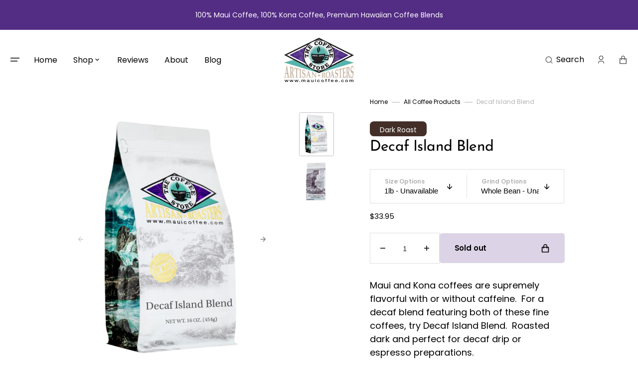

--- FILE ---
content_type: text/html; charset=utf-8
request_url: https://mauicoffee.com/products/decaf-island-blend
body_size: 54610
content:
<!doctype html>
<html class="no-js" data-scheme="light" lang="en">
  <head>
    <meta charset="utf-8">
    <meta http-equiv="X-UA-Compatible" content="IE=edge">
    <meta name="viewport" content="width=device-width,initial-scale=1">
    <meta name="theme-color" content="">
    <link rel="canonical" href="https://mauicoffee.com/products/decaf-island-blend">
    <link rel="preconnect" href="https://cdn.shopify.com" crossorigin><link rel="icon" type="image/png" href="//mauicoffee.com/cdn/shop/files/MCFAV_32x32.png?v=1699363263"><link rel="preconnect" href="https://fonts.shopifycdn.com" crossorigin><title>Decaf Island Blend Coffee | TheCoffeeStore</title>

    
      <meta name="description" content="Maui and Kona coffees are supremely flavorful with or without caffeine.  For a decaf blend featuring both of these fine coffees, try Decaf Island Blend.  Roasted dark and perfect for decaf drip or espresso preparations.">
    

    

<meta property="og:site_name" content="The Coffee Store">
<meta property="og:url" content="https://mauicoffee.com/products/decaf-island-blend">
<meta property="og:title" content="Decaf Island Blend Coffee | TheCoffeeStore">
<meta property="og:type" content="product">
<meta property="og:description" content="Maui and Kona coffees are supremely flavorful with or without caffeine.  For a decaf blend featuring both of these fine coffees, try Decaf Island Blend.  Roasted dark and perfect for decaf drip or espresso preparations."><meta property="og:image" content="http://mauicoffee.com/cdn/shop/products/DIB.jpg?v=1569016721">
  <meta property="og:image:secure_url" content="https://mauicoffee.com/cdn/shop/products/DIB.jpg?v=1569016721">
  <meta property="og:image:width" content="2048">
  <meta property="og:image:height" content="2048"><meta property="og:price:amount" content="33.95">
  <meta property="og:price:currency" content="USD"><meta name="twitter:card" content="summary_large_image">
<meta name="twitter:title" content="Decaf Island Blend Coffee | TheCoffeeStore">
<meta name="twitter:description" content="Maui and Kona coffees are supremely flavorful with or without caffeine.  For a decaf blend featuring both of these fine coffees, try Decaf Island Blend.  Roasted dark and perfect for decaf drip or espresso preparations.">


    <script src="//mauicoffee.com/cdn/shop/t/16/assets/constants.js?v=37383056447335370521699963095" defer="defer"></script>
		<script src="//mauicoffee.com/cdn/shop/t/16/assets/pubsub.js?v=34180055027472970951699963095" defer="defer"></script>
		<script src="//mauicoffee.com/cdn/shop/t/16/assets/global.js?v=69246252448602337141699963095" defer="defer"></script>

    <script>window.performance && window.performance.mark && window.performance.mark('shopify.content_for_header.start');</script><meta name="facebook-domain-verification" content="0mhqojbpy9vqpowiywfpzpycfrq3w2">
<meta id="shopify-digital-wallet" name="shopify-digital-wallet" content="/3556507721/digital_wallets/dialog">
<meta name="shopify-checkout-api-token" content="83e79a7ebfdceee1174cba3b2d7eca36">
<meta id="in-context-paypal-metadata" data-shop-id="3556507721" data-venmo-supported="false" data-environment="production" data-locale="en_US" data-paypal-v4="true" data-currency="USD">
<link rel="alternate" type="application/json+oembed" href="https://mauicoffee.com/products/decaf-island-blend.oembed">
<script async="async" src="/checkouts/internal/preloads.js?locale=en-US"></script>
<link rel="preconnect" href="https://shop.app" crossorigin="anonymous">
<script async="async" src="https://shop.app/checkouts/internal/preloads.js?locale=en-US&shop_id=3556507721" crossorigin="anonymous"></script>
<script id="apple-pay-shop-capabilities" type="application/json">{"shopId":3556507721,"countryCode":"US","currencyCode":"USD","merchantCapabilities":["supports3DS"],"merchantId":"gid:\/\/shopify\/Shop\/3556507721","merchantName":"The Coffee Store","requiredBillingContactFields":["postalAddress","email"],"requiredShippingContactFields":["postalAddress","email"],"shippingType":"shipping","supportedNetworks":["visa","masterCard","amex","discover","elo","jcb"],"total":{"type":"pending","label":"The Coffee Store","amount":"1.00"},"shopifyPaymentsEnabled":true,"supportsSubscriptions":true}</script>
<script id="shopify-features" type="application/json">{"accessToken":"83e79a7ebfdceee1174cba3b2d7eca36","betas":["rich-media-storefront-analytics"],"domain":"mauicoffee.com","predictiveSearch":true,"shopId":3556507721,"locale":"en"}</script>
<script>var Shopify = Shopify || {};
Shopify.shop = "maui-coffee-store.myshopify.com";
Shopify.locale = "en";
Shopify.currency = {"active":"USD","rate":"1.0"};
Shopify.country = "US";
Shopify.theme = {"name":"Copy of Final - Live Theme","id":162592227606,"schema_name":"Portland","schema_version":"2.0.2","theme_store_id":1924,"role":"main"};
Shopify.theme.handle = "null";
Shopify.theme.style = {"id":null,"handle":null};
Shopify.cdnHost = "mauicoffee.com/cdn";
Shopify.routes = Shopify.routes || {};
Shopify.routes.root = "/";</script>
<script type="module">!function(o){(o.Shopify=o.Shopify||{}).modules=!0}(window);</script>
<script>!function(o){function n(){var o=[];function n(){o.push(Array.prototype.slice.apply(arguments))}return n.q=o,n}var t=o.Shopify=o.Shopify||{};t.loadFeatures=n(),t.autoloadFeatures=n()}(window);</script>
<script>
  window.ShopifyPay = window.ShopifyPay || {};
  window.ShopifyPay.apiHost = "shop.app\/pay";
  window.ShopifyPay.redirectState = null;
</script>
<script id="shop-js-analytics" type="application/json">{"pageType":"product"}</script>
<script defer="defer" async type="module" src="//mauicoffee.com/cdn/shopifycloud/shop-js/modules/v2/client.init-shop-cart-sync_C5BV16lS.en.esm.js"></script>
<script defer="defer" async type="module" src="//mauicoffee.com/cdn/shopifycloud/shop-js/modules/v2/chunk.common_CygWptCX.esm.js"></script>
<script type="module">
  await import("//mauicoffee.com/cdn/shopifycloud/shop-js/modules/v2/client.init-shop-cart-sync_C5BV16lS.en.esm.js");
await import("//mauicoffee.com/cdn/shopifycloud/shop-js/modules/v2/chunk.common_CygWptCX.esm.js");

  window.Shopify.SignInWithShop?.initShopCartSync?.({"fedCMEnabled":true,"windoidEnabled":true});

</script>
<script>
  window.Shopify = window.Shopify || {};
  if (!window.Shopify.featureAssets) window.Shopify.featureAssets = {};
  window.Shopify.featureAssets['shop-js'] = {"shop-cart-sync":["modules/v2/client.shop-cart-sync_ZFArdW7E.en.esm.js","modules/v2/chunk.common_CygWptCX.esm.js"],"init-fed-cm":["modules/v2/client.init-fed-cm_CmiC4vf6.en.esm.js","modules/v2/chunk.common_CygWptCX.esm.js"],"shop-button":["modules/v2/client.shop-button_tlx5R9nI.en.esm.js","modules/v2/chunk.common_CygWptCX.esm.js"],"shop-cash-offers":["modules/v2/client.shop-cash-offers_DOA2yAJr.en.esm.js","modules/v2/chunk.common_CygWptCX.esm.js","modules/v2/chunk.modal_D71HUcav.esm.js"],"init-windoid":["modules/v2/client.init-windoid_sURxWdc1.en.esm.js","modules/v2/chunk.common_CygWptCX.esm.js"],"shop-toast-manager":["modules/v2/client.shop-toast-manager_ClPi3nE9.en.esm.js","modules/v2/chunk.common_CygWptCX.esm.js"],"init-shop-email-lookup-coordinator":["modules/v2/client.init-shop-email-lookup-coordinator_B8hsDcYM.en.esm.js","modules/v2/chunk.common_CygWptCX.esm.js"],"init-shop-cart-sync":["modules/v2/client.init-shop-cart-sync_C5BV16lS.en.esm.js","modules/v2/chunk.common_CygWptCX.esm.js"],"avatar":["modules/v2/client.avatar_BTnouDA3.en.esm.js"],"pay-button":["modules/v2/client.pay-button_FdsNuTd3.en.esm.js","modules/v2/chunk.common_CygWptCX.esm.js"],"init-customer-accounts":["modules/v2/client.init-customer-accounts_DxDtT_ad.en.esm.js","modules/v2/client.shop-login-button_C5VAVYt1.en.esm.js","modules/v2/chunk.common_CygWptCX.esm.js","modules/v2/chunk.modal_D71HUcav.esm.js"],"init-shop-for-new-customer-accounts":["modules/v2/client.init-shop-for-new-customer-accounts_ChsxoAhi.en.esm.js","modules/v2/client.shop-login-button_C5VAVYt1.en.esm.js","modules/v2/chunk.common_CygWptCX.esm.js","modules/v2/chunk.modal_D71HUcav.esm.js"],"shop-login-button":["modules/v2/client.shop-login-button_C5VAVYt1.en.esm.js","modules/v2/chunk.common_CygWptCX.esm.js","modules/v2/chunk.modal_D71HUcav.esm.js"],"init-customer-accounts-sign-up":["modules/v2/client.init-customer-accounts-sign-up_CPSyQ0Tj.en.esm.js","modules/v2/client.shop-login-button_C5VAVYt1.en.esm.js","modules/v2/chunk.common_CygWptCX.esm.js","modules/v2/chunk.modal_D71HUcav.esm.js"],"shop-follow-button":["modules/v2/client.shop-follow-button_Cva4Ekp9.en.esm.js","modules/v2/chunk.common_CygWptCX.esm.js","modules/v2/chunk.modal_D71HUcav.esm.js"],"checkout-modal":["modules/v2/client.checkout-modal_BPM8l0SH.en.esm.js","modules/v2/chunk.common_CygWptCX.esm.js","modules/v2/chunk.modal_D71HUcav.esm.js"],"lead-capture":["modules/v2/client.lead-capture_Bi8yE_yS.en.esm.js","modules/v2/chunk.common_CygWptCX.esm.js","modules/v2/chunk.modal_D71HUcav.esm.js"],"shop-login":["modules/v2/client.shop-login_D6lNrXab.en.esm.js","modules/v2/chunk.common_CygWptCX.esm.js","modules/v2/chunk.modal_D71HUcav.esm.js"],"payment-terms":["modules/v2/client.payment-terms_CZxnsJam.en.esm.js","modules/v2/chunk.common_CygWptCX.esm.js","modules/v2/chunk.modal_D71HUcav.esm.js"]};
</script>
<script>(function() {
  var isLoaded = false;
  function asyncLoad() {
    if (isLoaded) return;
    isLoaded = true;
    var urls = ["\/\/d1liekpayvooaz.cloudfront.net\/apps\/customizery\/customizery.js?shop=maui-coffee-store.myshopify.com","https:\/\/static.rechargecdn.com\/assets\/js\/widget.min.js?shop=maui-coffee-store.myshopify.com"];
    for (var i = 0; i < urls.length; i++) {
      var s = document.createElement('script');
      s.type = 'text/javascript';
      s.async = true;
      s.src = urls[i];
      var x = document.getElementsByTagName('script')[0];
      x.parentNode.insertBefore(s, x);
    }
  };
  if(window.attachEvent) {
    window.attachEvent('onload', asyncLoad);
  } else {
    window.addEventListener('load', asyncLoad, false);
  }
})();</script>
<script id="__st">var __st={"a":3556507721,"offset":-36000,"reqid":"3fc1cdb3-3c0d-4fa2-9a39-98212e824e22-1768656384","pageurl":"mauicoffee.com\/products\/decaf-island-blend","u":"d6533fd72f4d","p":"product","rtyp":"product","rid":1850488553545};</script>
<script>window.ShopifyPaypalV4VisibilityTracking = true;</script>
<script id="captcha-bootstrap">!function(){'use strict';const t='contact',e='account',n='new_comment',o=[[t,t],['blogs',n],['comments',n],[t,'customer']],c=[[e,'customer_login'],[e,'guest_login'],[e,'recover_customer_password'],[e,'create_customer']],r=t=>t.map((([t,e])=>`form[action*='/${t}']:not([data-nocaptcha='true']) input[name='form_type'][value='${e}']`)).join(','),a=t=>()=>t?[...document.querySelectorAll(t)].map((t=>t.form)):[];function s(){const t=[...o],e=r(t);return a(e)}const i='password',u='form_key',d=['recaptcha-v3-token','g-recaptcha-response','h-captcha-response',i],f=()=>{try{return window.sessionStorage}catch{return}},m='__shopify_v',_=t=>t.elements[u];function p(t,e,n=!1){try{const o=window.sessionStorage,c=JSON.parse(o.getItem(e)),{data:r}=function(t){const{data:e,action:n}=t;return t[m]||n?{data:e,action:n}:{data:t,action:n}}(c);for(const[e,n]of Object.entries(r))t.elements[e]&&(t.elements[e].value=n);n&&o.removeItem(e)}catch(o){console.error('form repopulation failed',{error:o})}}const l='form_type',E='cptcha';function T(t){t.dataset[E]=!0}const w=window,h=w.document,L='Shopify',v='ce_forms',y='captcha';let A=!1;((t,e)=>{const n=(g='f06e6c50-85a8-45c8-87d0-21a2b65856fe',I='https://cdn.shopify.com/shopifycloud/storefront-forms-hcaptcha/ce_storefront_forms_captcha_hcaptcha.v1.5.2.iife.js',D={infoText:'Protected by hCaptcha',privacyText:'Privacy',termsText:'Terms'},(t,e,n)=>{const o=w[L][v],c=o.bindForm;if(c)return c(t,g,e,D).then(n);var r;o.q.push([[t,g,e,D],n]),r=I,A||(h.body.append(Object.assign(h.createElement('script'),{id:'captcha-provider',async:!0,src:r})),A=!0)});var g,I,D;w[L]=w[L]||{},w[L][v]=w[L][v]||{},w[L][v].q=[],w[L][y]=w[L][y]||{},w[L][y].protect=function(t,e){n(t,void 0,e),T(t)},Object.freeze(w[L][y]),function(t,e,n,w,h,L){const[v,y,A,g]=function(t,e,n){const i=e?o:[],u=t?c:[],d=[...i,...u],f=r(d),m=r(i),_=r(d.filter((([t,e])=>n.includes(e))));return[a(f),a(m),a(_),s()]}(w,h,L),I=t=>{const e=t.target;return e instanceof HTMLFormElement?e:e&&e.form},D=t=>v().includes(t);t.addEventListener('submit',(t=>{const e=I(t);if(!e)return;const n=D(e)&&!e.dataset.hcaptchaBound&&!e.dataset.recaptchaBound,o=_(e),c=g().includes(e)&&(!o||!o.value);(n||c)&&t.preventDefault(),c&&!n&&(function(t){try{if(!f())return;!function(t){const e=f();if(!e)return;const n=_(t);if(!n)return;const o=n.value;o&&e.removeItem(o)}(t);const e=Array.from(Array(32),(()=>Math.random().toString(36)[2])).join('');!function(t,e){_(t)||t.append(Object.assign(document.createElement('input'),{type:'hidden',name:u})),t.elements[u].value=e}(t,e),function(t,e){const n=f();if(!n)return;const o=[...t.querySelectorAll(`input[type='${i}']`)].map((({name:t})=>t)),c=[...d,...o],r={};for(const[a,s]of new FormData(t).entries())c.includes(a)||(r[a]=s);n.setItem(e,JSON.stringify({[m]:1,action:t.action,data:r}))}(t,e)}catch(e){console.error('failed to persist form',e)}}(e),e.submit())}));const S=(t,e)=>{t&&!t.dataset[E]&&(n(t,e.some((e=>e===t))),T(t))};for(const o of['focusin','change'])t.addEventListener(o,(t=>{const e=I(t);D(e)&&S(e,y())}));const B=e.get('form_key'),M=e.get(l),P=B&&M;t.addEventListener('DOMContentLoaded',(()=>{const t=y();if(P)for(const e of t)e.elements[l].value===M&&p(e,B);[...new Set([...A(),...v().filter((t=>'true'===t.dataset.shopifyCaptcha))])].forEach((e=>S(e,t)))}))}(h,new URLSearchParams(w.location.search),n,t,e,['guest_login'])})(!0,!0)}();</script>
<script integrity="sha256-4kQ18oKyAcykRKYeNunJcIwy7WH5gtpwJnB7kiuLZ1E=" data-source-attribution="shopify.loadfeatures" defer="defer" src="//mauicoffee.com/cdn/shopifycloud/storefront/assets/storefront/load_feature-a0a9edcb.js" crossorigin="anonymous"></script>
<script crossorigin="anonymous" defer="defer" src="//mauicoffee.com/cdn/shopifycloud/storefront/assets/shopify_pay/storefront-65b4c6d7.js?v=20250812"></script>
<script data-source-attribution="shopify.dynamic_checkout.dynamic.init">var Shopify=Shopify||{};Shopify.PaymentButton=Shopify.PaymentButton||{isStorefrontPortableWallets:!0,init:function(){window.Shopify.PaymentButton.init=function(){};var t=document.createElement("script");t.src="https://mauicoffee.com/cdn/shopifycloud/portable-wallets/latest/portable-wallets.en.js",t.type="module",document.head.appendChild(t)}};
</script>
<script data-source-attribution="shopify.dynamic_checkout.buyer_consent">
  function portableWalletsHideBuyerConsent(e){var t=document.getElementById("shopify-buyer-consent"),n=document.getElementById("shopify-subscription-policy-button");t&&n&&(t.classList.add("hidden"),t.setAttribute("aria-hidden","true"),n.removeEventListener("click",e))}function portableWalletsShowBuyerConsent(e){var t=document.getElementById("shopify-buyer-consent"),n=document.getElementById("shopify-subscription-policy-button");t&&n&&(t.classList.remove("hidden"),t.removeAttribute("aria-hidden"),n.addEventListener("click",e))}window.Shopify?.PaymentButton&&(window.Shopify.PaymentButton.hideBuyerConsent=portableWalletsHideBuyerConsent,window.Shopify.PaymentButton.showBuyerConsent=portableWalletsShowBuyerConsent);
</script>
<script data-source-attribution="shopify.dynamic_checkout.cart.bootstrap">document.addEventListener("DOMContentLoaded",(function(){function t(){return document.querySelector("shopify-accelerated-checkout-cart, shopify-accelerated-checkout")}if(t())Shopify.PaymentButton.init();else{new MutationObserver((function(e,n){t()&&(Shopify.PaymentButton.init(),n.disconnect())})).observe(document.body,{childList:!0,subtree:!0})}}));
</script>
<link id="shopify-accelerated-checkout-styles" rel="stylesheet" media="screen" href="https://mauicoffee.com/cdn/shopifycloud/portable-wallets/latest/accelerated-checkout-backwards-compat.css" crossorigin="anonymous">
<style id="shopify-accelerated-checkout-cart">
        #shopify-buyer-consent {
  margin-top: 1em;
  display: inline-block;
  width: 100%;
}

#shopify-buyer-consent.hidden {
  display: none;
}

#shopify-subscription-policy-button {
  background: none;
  border: none;
  padding: 0;
  text-decoration: underline;
  font-size: inherit;
  cursor: pointer;
}

#shopify-subscription-policy-button::before {
  box-shadow: none;
}

      </style>
<script id="sections-script" data-sections="main-product,product-recommendations,header,footer" defer="defer" src="//mauicoffee.com/cdn/shop/t/16/compiled_assets/scripts.js?v=1512"></script>
<script>window.performance && window.performance.mark && window.performance.mark('shopify.content_for_header.end');</script>


    <style data-shopify>
      @font-face {
  font-family: Poppins;
  font-weight: 400;
  font-style: normal;
  font-display: swap;
  src: url("//mauicoffee.com/cdn/fonts/poppins/poppins_n4.0ba78fa5af9b0e1a374041b3ceaadf0a43b41362.woff2") format("woff2"),
       url("//mauicoffee.com/cdn/fonts/poppins/poppins_n4.214741a72ff2596839fc9760ee7a770386cf16ca.woff") format("woff");
}

      @font-face {
  font-family: "Josefin Sans";
  font-weight: 400;
  font-style: normal;
  font-display: swap;
  src: url("//mauicoffee.com/cdn/fonts/josefin_sans/josefinsans_n4.70f7efd699799949e6d9f99bc20843a2c86a2e0f.woff2") format("woff2"),
       url("//mauicoffee.com/cdn/fonts/josefin_sans/josefinsans_n4.35d308a1bdf56e5556bc2ac79702c721e4e2e983.woff") format("woff");
}

      @font-face {
  font-family: "Josefin Sans";
  font-weight: 400;
  font-style: normal;
  font-display: swap;
  src: url("//mauicoffee.com/cdn/fonts/josefin_sans/josefinsans_n4.70f7efd699799949e6d9f99bc20843a2c86a2e0f.woff2") format("woff2"),
       url("//mauicoffee.com/cdn/fonts/josefin_sans/josefinsans_n4.35d308a1bdf56e5556bc2ac79702c721e4e2e983.woff") format("woff");
}

      @font-face {
  font-family: Poppins;
  font-weight: 600;
  font-style: normal;
  font-display: swap;
  src: url("//mauicoffee.com/cdn/fonts/poppins/poppins_n6.aa29d4918bc243723d56b59572e18228ed0786f6.woff2") format("woff2"),
       url("//mauicoffee.com/cdn/fonts/poppins/poppins_n6.5f815d845fe073750885d5b7e619ee00e8111208.woff") format("woff");
}

      @font-face {
  font-family: Poppins;
  font-weight: 400;
  font-style: normal;
  font-display: swap;
  src: url("//mauicoffee.com/cdn/fonts/poppins/poppins_n4.0ba78fa5af9b0e1a374041b3ceaadf0a43b41362.woff2") format("woff2"),
       url("//mauicoffee.com/cdn/fonts/poppins/poppins_n4.214741a72ff2596839fc9760ee7a770386cf16ca.woff") format("woff");
}

      @font-face {
  font-family: Poppins;
  font-weight: 300;
  font-style: normal;
  font-display: swap;
  src: url("//mauicoffee.com/cdn/fonts/poppins/poppins_n3.05f58335c3209cce17da4f1f1ab324ebe2982441.woff2") format("woff2"),
       url("//mauicoffee.com/cdn/fonts/poppins/poppins_n3.6971368e1f131d2c8ff8e3a44a36b577fdda3ff5.woff") format("woff");
}

      @font-face {
  font-family: Poppins;
  font-weight: 400;
  font-style: normal;
  font-display: swap;
  src: url("//mauicoffee.com/cdn/fonts/poppins/poppins_n4.0ba78fa5af9b0e1a374041b3ceaadf0a43b41362.woff2") format("woff2"),
       url("//mauicoffee.com/cdn/fonts/poppins/poppins_n4.214741a72ff2596839fc9760ee7a770386cf16ca.woff") format("woff");
}

      @font-face {
  font-family: Poppins;
  font-weight: 700;
  font-style: normal;
  font-display: swap;
  src: url("//mauicoffee.com/cdn/fonts/poppins/poppins_n7.56758dcf284489feb014a026f3727f2f20a54626.woff2") format("woff2"),
       url("//mauicoffee.com/cdn/fonts/poppins/poppins_n7.f34f55d9b3d3205d2cd6f64955ff4b36f0cfd8da.woff") format("woff");
}

      @font-face {
  font-family: Poppins;
  font-weight: 400;
  font-style: italic;
  font-display: swap;
  src: url("//mauicoffee.com/cdn/fonts/poppins/poppins_i4.846ad1e22474f856bd6b81ba4585a60799a9f5d2.woff2") format("woff2"),
       url("//mauicoffee.com/cdn/fonts/poppins/poppins_i4.56b43284e8b52fc64c1fd271f289a39e8477e9ec.woff") format("woff");
}

      @font-face {
  font-family: "Josefin Sans";
  font-weight: 400;
  font-style: italic;
  font-display: swap;
  src: url("//mauicoffee.com/cdn/fonts/josefin_sans/josefinsans_i4.a2ba85bff59cf18a6ad90c24fe1808ddb8ce1343.woff2") format("woff2"),
       url("//mauicoffee.com/cdn/fonts/josefin_sans/josefinsans_i4.2dba61e1d135ab449e8e134ba633cf0d31863cc4.woff") format("woff");
}

      @font-face {
  font-family: Poppins;
  font-weight: 700;
  font-style: italic;
  font-display: swap;
  src: url("//mauicoffee.com/cdn/fonts/poppins/poppins_i7.42fd71da11e9d101e1e6c7932199f925f9eea42d.woff2") format("woff2"),
       url("//mauicoffee.com/cdn/fonts/poppins/poppins_i7.ec8499dbd7616004e21155106d13837fff4cf556.woff") format("woff");
}


      :root {
			--announcement-height: 0px;
      --spaced-section: 5rem;

      --font-body-family: Poppins, sans-serif;
      --font-body-style: normal;
      --font-body-weight: 400;

      --font-body-size: 18px;
      --font-body-line-height: 150%;

      --font-heading-family: "Josefin Sans", sans-serif;
      --font-heading-style: normal;
      --font-heading-weight: 400;
      --font-heading-letter-spacing: -0.4em;
      --font-heading-line-height: 1.1;

      --font-subtitle-family: "Josefin Slab", serif;
      --font-subtitle-style: normal;
      --font-subtitle-weight: 400;
      --font-subtitle-text-transform: uppercase;
      --font-subtitle-size: 16px;

      --font-heading-h1-size: 60px;
      --font-heading-h2-size: 30px;
      --font-heading-h3-size: 25px;
      --font-heading-h4-size: 20px;
      --font-heading-h5-size: 16px;
      --font-heading-h6-size: 15px;

      --font-heading-card-family: Poppins, sans-serif;
      --font-heading-card-style: normal;
      --font-heading-card-weight: 400;
      --font-text-card-family: Poppins, sans-serif;
      --font-text-card-style: normal;
      --font-text-card-weight: 400;

      --font-heading-card-size: 16px;
      --font-heading-card-size-big: 18px;
      --font-text-card-size: 16px;

      --font-button-family: Poppins, sans-serif;
      --font-button-style: normal;
      --font-button-weight: 600;
      --font-button-text-transform: none;

      --font-button-family: Poppins, sans-serif;
      --font-button-style: normal;
      --font-button-weight: 600;
      --font-button-text-transform: none;
      --font-button-letter-spacing: -0.01em;
      --font-subtitle-letter-spacing: 0.06em;

      --font-header-menu-family: Poppins, sans-serif;
      --font-header-menu-style: normal;
      --font-header-menu-weight: 400;
      --font-header-menu-text-transform: none;
      --font-header-menu-link-size: 16px;
      --font-aside-menu-link-size: 20px;

      --font-footer-menu-family: Poppins, sans-serif;
      --font-footer-menu-style: normal;
      --font-footer-menu-weight: 400;
      --font-footer-link-size: 16px;
      --font-footer-bottom-link-size: 16px;

      --font-popups-heading-family: Poppins, sans-serif;
			--font-popups-heading-style: normal;
			--font-popups-heading-weight: 600;
			--font-popups-text-family: Poppins, sans-serif;
			--font-popups-text-style: normal;
			--font-popups-text-weight: 400;
			--font-popup-heading-size: 26px;
			--font-popup-text-size: 16px;
			--font-notification-heading-size: 20px;
			--font-notification-text-size: 16px;

      --color-base-text: 0, 0, 0;
      --color-title-text: 0, 0, 0;

      --color-base-text-dark: , , ;
      --color-title-text-dark: , , ;

      --color-base-background-1: 255, 255, 255;
      --color-base-background-2: 247, 247, 247;
      --color-base-background-5: 245, 245, 241;
      --color-base-background-3: 83, 44, 132;
      --color-base-background-4: 40, 40, 40;

      --color-announcement-bar-background-1: 83, 44, 132;
      --color-announcement-bar-background-2: 238, 238, 234;

      --color-base-solid-button-labels: 255, 255, 255;
      --color-base-button-background: 83, 44, 132;
      --color-base-outline-button-labels: 255, 255, 255;
      --color-secondary-button-labels: 0, 0, 0;
      --color-tertiary-button-labels: 83, 44, 132;
      --color-tertiary-button-background: 247, 247, 247;
      --border-radius-button: 5px;

      --payment-terms-background-color: #ffffff;
      --color-overlay-background: 0, 0, 0;
      --color-accent: 0, 0, 0;

      --color-base-background-input: 255, 255, 255;

      --color-base-border-input: 223, 223, 223;
      --color-hover-border-input: 187, 187, 187;

      --color-badge-icon: #EB5757;
      --color-border: 223, 223, 223;
      --color-background-card: 255, 255, 255
      }

      @media screen and (min-width: 990px) {
      	:root {
      		--spaced-section: 16rem;
      	}
      }

      *,
      *::before,
      *::after {
      box-sizing: inherit;
      }

      html {
      box-sizing: border-box;
      font-size: 10px;
      height: 100%;
      }

      body {
      position: relative;
      display: grid;
      grid-template-rows: auto auto 1fr auto;
      grid-template-columns: 100%;
      min-height: 100%;
      margin: 0;
      font-size: var(--font-body-size);
      line-height: 1.5;
      font-family: var(--font-body-family);
      font-style: var(--font-body-style);
      font-weight: var(--font-body-weight);
      overflow-x: hidden;
      }
    </style>
    <link href="//mauicoffee.com/cdn/shop/t/16/assets/swiper-bundle.min.css?v=67104566617031410831699963095" rel="stylesheet" type="text/css" media="all" />
    <link href="//mauicoffee.com/cdn/shop/t/16/assets/base.css?v=35724722824284253221699963095" rel="stylesheet" type="text/css" media="all" />
<link
				rel="stylesheet"
				href="//mauicoffee.com/cdn/shop/t/16/assets/component-predictive-search.css?v=123225079311180359561699963095"
				media="print"
				onload="this.media='all'"
			><link rel="preload" as="font" href="//mauicoffee.com/cdn/fonts/poppins/poppins_n4.0ba78fa5af9b0e1a374041b3ceaadf0a43b41362.woff2" type="font/woff2" crossorigin><link rel="preload" as="font" href="//mauicoffee.com/cdn/fonts/josefin_sans/josefinsans_n4.70f7efd699799949e6d9f99bc20843a2c86a2e0f.woff2" type="font/woff2" crossorigin><script>
      document.documentElement.className = document.documentElement.className.replace('no-js', 'js');
      if (Shopify.designMode) {
        document.documentElement.classList.add('shopify-design-mode');
      }
    </script>

    <script src="//mauicoffee.com/cdn/shop/t/16/assets/jquery-3.6.0.js?v=184217876181003224711699963095" defer="defer"></script>
    <script src="//mauicoffee.com/cdn/shop/t/16/assets/swiper-bundle.min.js?v=91266435261445688101699963095" defer="defer"></script>
    <script src="//mauicoffee.com/cdn/shop/t/16/assets/gsap.min.js?v=7945211475339172311699963095" defer="defer"></script>
    <script src="//mauicoffee.com/cdn/shop/t/16/assets/ScrollTrigger.min.js?v=66501933754752109161699963095" defer="defer"></script>
    <script src="//mauicoffee.com/cdn/shop/t/16/assets/popup.js?v=75159609863988093811699963095" defer="defer"></script>
    
    

    <script>
      let cscoDarkMode = {};

      (function () {
        const body = document.querySelector('html[data-scheme]');

        cscoDarkMode = {
          init: function (e) {
            this.initMode(e);
            window.matchMedia('(prefers-color-scheme: dark)').addListener((e) => {
              this.initMode(e);
            });

            window.addEventListener('load', () => {
              document.querySelector('.header__toggle-scheme').addEventListener('click', (e) => {
                e.preventDefault();

                if ('auto' === body.getAttribute('data-scheme')) {
                  if (window.matchMedia('(prefers-color-scheme: dark)').matches) {
                    cscoDarkMode.changeScheme('light', true);
                  } else if (window.matchMedia('(prefers-color-scheme: light)').matches) {
                    cscoDarkMode.changeScheme('dark', true);
                  }
                } else {
                  if ('dark' === body.getAttribute('data-scheme')) {
                    cscoDarkMode.changeScheme('light', true);
                  } else {
                    cscoDarkMode.changeScheme('dark', true);
                  }
                }
              });
            });
          },
          initMode: function (e) {
            let siteScheme = false;
            switch (
              'light' // Field. User’s system preference.
            ) {
              case 'dark':
                siteScheme = 'dark';
                break;
              case 'light':
                siteScheme = 'light';
                break;
              case 'system':
                siteScheme = 'auto';
                break;
            }
            if ('false') {
              // Field. Enable dark/light mode toggle.
              if ('light' === localStorage.getItem('_color_schema')) {
                siteScheme = 'light';
              }
              if ('dark' === localStorage.getItem('_color_schema')) {
                siteScheme = 'dark';
              }
            }
            if (siteScheme && siteScheme !== body.getAttribute('data-scheme')) {
              this.changeScheme(siteScheme, false);
            }
          },
          changeScheme: function (siteScheme, cookie) {
            body.classList.add('scheme-toggled');
            body.setAttribute('data-scheme', siteScheme);
            if (cookie) {
              localStorage.setItem('_color_schema', siteScheme);
            }
            setTimeout(() => {
              body.classList.remove('scheme-toggled');
            }, 100);
          },
        };
      })();

      cscoDarkMode.init();

      document.addEventListener('shopify:section:load', function () {
        setTimeout(() => {
          cscoDarkMode.init();
        }, 100);
      });
    </script>
  <meta name="google-site-verification" content="4QCX9aPkr912wY3oETIMLDUxLSAoJ9QfAXZNilHvUnw" />
  <!-- BEGIN app block: shopify://apps/judge-me-reviews/blocks/judgeme_core/61ccd3b1-a9f2-4160-9fe9-4fec8413e5d8 --><!-- Start of Judge.me Core -->






<link rel="dns-prefetch" href="https://cdnwidget.judge.me">
<link rel="dns-prefetch" href="https://cdn.judge.me">
<link rel="dns-prefetch" href="https://cdn1.judge.me">
<link rel="dns-prefetch" href="https://api.judge.me">

<script data-cfasync='false' class='jdgm-settings-script'>window.jdgmSettings={"pagination":5,"disable_web_reviews":false,"badge_no_review_text":"No reviews","badge_n_reviews_text":"{{ n }} review/reviews","hide_badge_preview_if_no_reviews":true,"badge_hide_text":false,"enforce_center_preview_badge":false,"widget_title":"Customer Reviews","widget_open_form_text":"Write a review","widget_close_form_text":"Cancel review","widget_refresh_page_text":"Refresh page","widget_summary_text":"Based on {{ number_of_reviews }} review/reviews","widget_no_review_text":"Be the first to write a review","widget_name_field_text":"Display name","widget_verified_name_field_text":"Verified Name (public)","widget_name_placeholder_text":"Display name","widget_required_field_error_text":"This field is required.","widget_email_field_text":"Email address","widget_verified_email_field_text":"Verified Email (private, can not be edited)","widget_email_placeholder_text":"Your email address","widget_email_field_error_text":"Please enter a valid email address.","widget_rating_field_text":"Rating","widget_review_title_field_text":"Review Title","widget_review_title_placeholder_text":"Give your review a title","widget_review_body_field_text":"Review content","widget_review_body_placeholder_text":"Start writing here...","widget_pictures_field_text":"Picture/Video (optional)","widget_submit_review_text":"Submit Review","widget_submit_verified_review_text":"Submit Verified Review","widget_submit_success_msg_with_auto_publish":"Thank you! Please refresh the page in a few moments to see your review. You can remove or edit your review by logging into \u003ca href='https://judge.me/login' target='_blank' rel='nofollow noopener'\u003eJudge.me\u003c/a\u003e","widget_submit_success_msg_no_auto_publish":"Thank you! Your review will be published as soon as it is approved by the shop admin. You can remove or edit your review by logging into \u003ca href='https://judge.me/login' target='_blank' rel='nofollow noopener'\u003eJudge.me\u003c/a\u003e","widget_show_default_reviews_out_of_total_text":"Showing {{ n_reviews_shown }} out of {{ n_reviews }} reviews.","widget_show_all_link_text":"Show all","widget_show_less_link_text":"Show less","widget_author_said_text":"{{ reviewer_name }} said:","widget_days_text":"{{ n }} days ago","widget_weeks_text":"{{ n }} week/weeks ago","widget_months_text":"{{ n }} month/months ago","widget_years_text":"{{ n }} year/years ago","widget_yesterday_text":"Yesterday","widget_today_text":"Today","widget_replied_text":"\u003e\u003e {{ shop_name }} replied:","widget_read_more_text":"Read more","widget_reviewer_name_as_initial":"all_initials","widget_rating_filter_color":"","widget_rating_filter_see_all_text":"See all reviews","widget_sorting_most_recent_text":"Most Recent","widget_sorting_highest_rating_text":"Highest Rating","widget_sorting_lowest_rating_text":"Lowest Rating","widget_sorting_with_pictures_text":"Only Pictures","widget_sorting_most_helpful_text":"Most Helpful","widget_open_question_form_text":"Ask a question","widget_reviews_subtab_text":"Reviews","widget_questions_subtab_text":"Questions","widget_question_label_text":"Question","widget_answer_label_text":"Answer","widget_question_placeholder_text":"Write your question here","widget_submit_question_text":"Submit Question","widget_question_submit_success_text":"Thank you for your question! We will notify you once it gets answered.","verified_badge_text":"Verified","verified_badge_bg_color":"","verified_badge_text_color":"","verified_badge_placement":"left-of-reviewer-name","widget_review_max_height":"","widget_hide_border":false,"widget_social_share":false,"widget_thumb":false,"widget_review_location_show":false,"widget_location_format":"country_iso_code","all_reviews_include_out_of_store_products":true,"all_reviews_out_of_store_text":"(out of store)","all_reviews_pagination":100,"all_reviews_product_name_prefix_text":"about","enable_review_pictures":true,"enable_question_anwser":false,"widget_theme":"","review_date_format":"mm/dd/yyyy","default_sort_method":"most-recent","widget_product_reviews_subtab_text":"Product Reviews","widget_shop_reviews_subtab_text":"Shop Reviews","widget_other_products_reviews_text":"Reviews for other products","widget_store_reviews_subtab_text":"Store reviews","widget_no_store_reviews_text":"This store hasn't received any reviews yet","widget_web_restriction_product_reviews_text":"This product hasn't received any reviews yet","widget_no_items_text":"No items found","widget_show_more_text":"Show more","widget_write_a_store_review_text":"Write a Store Review","widget_other_languages_heading":"Reviews in Other Languages","widget_translate_review_text":"Translate review to {{ language }}","widget_translating_review_text":"Translating...","widget_show_original_translation_text":"Show original ({{ language }})","widget_translate_review_failed_text":"Review couldn't be translated.","widget_translate_review_retry_text":"Retry","widget_translate_review_try_again_later_text":"Try again later","show_product_url_for_grouped_product":false,"widget_sorting_pictures_first_text":"Pictures First","show_pictures_on_all_rev_page_mobile":false,"show_pictures_on_all_rev_page_desktop":false,"floating_tab_hide_mobile_install_preference":false,"floating_tab_button_name":"★ Reviews","floating_tab_title":"Let customers speak for us","floating_tab_button_color":"","floating_tab_button_background_color":"","floating_tab_url":"","floating_tab_url_enabled":false,"floating_tab_tab_style":"text","all_reviews_text_badge_text":"Customers rate us {{ shop.metafields.judgeme.all_reviews_rating | round: 1 }}/5 based on {{ shop.metafields.judgeme.all_reviews_count }} reviews.","all_reviews_text_badge_text_branded_style":"{{ shop.metafields.judgeme.all_reviews_rating | round: 1 }} out of 5 stars based on {{ shop.metafields.judgeme.all_reviews_count }} reviews","is_all_reviews_text_badge_a_link":false,"show_stars_for_all_reviews_text_badge":false,"all_reviews_text_badge_url":"","all_reviews_text_style":"text","all_reviews_text_color_style":"judgeme_brand_color","all_reviews_text_color":"#108474","all_reviews_text_show_jm_brand":true,"featured_carousel_show_header":true,"featured_carousel_title":"Let customers speak for us","testimonials_carousel_title":"Customers are saying","videos_carousel_title":"Real customer stories","cards_carousel_title":"Customers are saying","featured_carousel_count_text":"from {{ n }} reviews","featured_carousel_add_link_to_all_reviews_page":false,"featured_carousel_url":"","featured_carousel_show_images":true,"featured_carousel_autoslide_interval":5,"featured_carousel_arrows_on_the_sides":false,"featured_carousel_height":250,"featured_carousel_width":80,"featured_carousel_image_size":0,"featured_carousel_image_height":250,"featured_carousel_arrow_color":"#eeeeee","verified_count_badge_style":"vintage","verified_count_badge_orientation":"horizontal","verified_count_badge_color_style":"judgeme_brand_color","verified_count_badge_color":"#108474","is_verified_count_badge_a_link":false,"verified_count_badge_url":"","verified_count_badge_show_jm_brand":true,"widget_rating_preset_default":5,"widget_first_sub_tab":"product-reviews","widget_show_histogram":true,"widget_histogram_use_custom_color":false,"widget_pagination_use_custom_color":false,"widget_star_use_custom_color":false,"widget_verified_badge_use_custom_color":false,"widget_write_review_use_custom_color":false,"picture_reminder_submit_button":"Upload Pictures","enable_review_videos":true,"mute_video_by_default":false,"widget_sorting_videos_first_text":"Videos First","widget_review_pending_text":"Pending","featured_carousel_items_for_large_screen":3,"social_share_options_order":"Facebook,Twitter","remove_microdata_snippet":true,"disable_json_ld":false,"enable_json_ld_products":false,"preview_badge_show_question_text":false,"preview_badge_no_question_text":"No questions","preview_badge_n_question_text":"{{ number_of_questions }} question/questions","qa_badge_show_icon":false,"qa_badge_position":"same-row","remove_judgeme_branding":false,"widget_add_search_bar":false,"widget_search_bar_placeholder":"Search","widget_sorting_verified_only_text":"Verified only","featured_carousel_theme":"default","featured_carousel_show_rating":true,"featured_carousel_show_title":true,"featured_carousel_show_body":true,"featured_carousel_show_date":false,"featured_carousel_show_reviewer":true,"featured_carousel_show_product":false,"featured_carousel_header_background_color":"#108474","featured_carousel_header_text_color":"#ffffff","featured_carousel_name_product_separator":"reviewed","featured_carousel_full_star_background":"#108474","featured_carousel_empty_star_background":"#dadada","featured_carousel_vertical_theme_background":"#f9fafb","featured_carousel_verified_badge_enable":false,"featured_carousel_verified_badge_color":"#108474","featured_carousel_border_style":"round","featured_carousel_review_line_length_limit":3,"featured_carousel_more_reviews_button_text":"Read more reviews","featured_carousel_view_product_button_text":"View product","all_reviews_page_load_reviews_on":"scroll","all_reviews_page_load_more_text":"Load More Reviews","disable_fb_tab_reviews":false,"enable_ajax_cdn_cache":false,"widget_public_name_text":"displayed publicly like","default_reviewer_name":"John Smith","default_reviewer_name_has_non_latin":true,"widget_reviewer_anonymous":"Anonymous","medals_widget_title":"Judge.me Review Medals","medals_widget_background_color":"#f9fafb","medals_widget_position":"footer_all_pages","medals_widget_border_color":"#f9fafb","medals_widget_verified_text_position":"left","medals_widget_use_monochromatic_version":false,"medals_widget_elements_color":"#108474","show_reviewer_avatar":true,"widget_invalid_yt_video_url_error_text":"Not a YouTube video URL","widget_max_length_field_error_text":"Please enter no more than {0} characters.","widget_show_country_flag":false,"widget_show_collected_via_shop_app":true,"widget_verified_by_shop_badge_style":"light","widget_verified_by_shop_text":"Verified by Shop","widget_show_photo_gallery":false,"widget_load_with_code_splitting":true,"widget_ugc_install_preference":false,"widget_ugc_title":"Made by us, Shared by you","widget_ugc_subtitle":"Tag us to see your picture featured in our page","widget_ugc_arrows_color":"#ffffff","widget_ugc_primary_button_text":"Buy Now","widget_ugc_primary_button_background_color":"#108474","widget_ugc_primary_button_text_color":"#ffffff","widget_ugc_primary_button_border_width":"0","widget_ugc_primary_button_border_style":"none","widget_ugc_primary_button_border_color":"#108474","widget_ugc_primary_button_border_radius":"25","widget_ugc_secondary_button_text":"Load More","widget_ugc_secondary_button_background_color":"#ffffff","widget_ugc_secondary_button_text_color":"#108474","widget_ugc_secondary_button_border_width":"2","widget_ugc_secondary_button_border_style":"solid","widget_ugc_secondary_button_border_color":"#108474","widget_ugc_secondary_button_border_radius":"25","widget_ugc_reviews_button_text":"View Reviews","widget_ugc_reviews_button_background_color":"#ffffff","widget_ugc_reviews_button_text_color":"#108474","widget_ugc_reviews_button_border_width":"2","widget_ugc_reviews_button_border_style":"solid","widget_ugc_reviews_button_border_color":"#108474","widget_ugc_reviews_button_border_radius":"25","widget_ugc_reviews_button_link_to":"judgeme-reviews-page","widget_ugc_show_post_date":true,"widget_ugc_max_width":"800","widget_rating_metafield_value_type":true,"widget_primary_color":"#108474","widget_enable_secondary_color":false,"widget_secondary_color":"#edf5f5","widget_summary_average_rating_text":"{{ average_rating }} out of 5","widget_media_grid_title":"Customer photos \u0026 videos","widget_media_grid_see_more_text":"See more","widget_round_style":false,"widget_show_product_medals":true,"widget_verified_by_judgeme_text":"Verified by Judge.me","widget_show_store_medals":true,"widget_verified_by_judgeme_text_in_store_medals":"Verified by Judge.me","widget_media_field_exceed_quantity_message":"Sorry, we can only accept {{ max_media }} for one review.","widget_media_field_exceed_limit_message":"{{ file_name }} is too large, please select a {{ media_type }} less than {{ size_limit }}MB.","widget_review_submitted_text":"Review Submitted!","widget_question_submitted_text":"Question Submitted!","widget_close_form_text_question":"Cancel","widget_write_your_answer_here_text":"Write your answer here","widget_enabled_branded_link":true,"widget_show_collected_by_judgeme":false,"widget_reviewer_name_color":"","widget_write_review_text_color":"","widget_write_review_bg_color":"","widget_collected_by_judgeme_text":"collected by Judge.me","widget_pagination_type":"standard","widget_load_more_text":"Load More","widget_load_more_color":"#108474","widget_full_review_text":"Full Review","widget_read_more_reviews_text":"Read More Reviews","widget_read_questions_text":"Read Questions","widget_questions_and_answers_text":"Questions \u0026 Answers","widget_verified_by_text":"Verified by","widget_verified_text":"Verified","widget_number_of_reviews_text":"{{ number_of_reviews }} reviews","widget_back_button_text":"Back","widget_next_button_text":"Next","widget_custom_forms_filter_button":"Filters","custom_forms_style":"vertical","widget_show_review_information":false,"how_reviews_are_collected":"How reviews are collected?","widget_show_review_keywords":false,"widget_gdpr_statement":"How we use your data: We'll only contact you about the review you left, and only if necessary. By submitting your review, you agree to Judge.me's \u003ca href='https://judge.me/terms' target='_blank' rel='nofollow noopener'\u003eterms\u003c/a\u003e, \u003ca href='https://judge.me/privacy' target='_blank' rel='nofollow noopener'\u003eprivacy\u003c/a\u003e and \u003ca href='https://judge.me/content-policy' target='_blank' rel='nofollow noopener'\u003econtent\u003c/a\u003e policies.","widget_multilingual_sorting_enabled":false,"widget_translate_review_content_enabled":false,"widget_translate_review_content_method":"manual","popup_widget_review_selection":"automatically_with_pictures","popup_widget_round_border_style":true,"popup_widget_show_title":true,"popup_widget_show_body":true,"popup_widget_show_reviewer":false,"popup_widget_show_product":true,"popup_widget_show_pictures":true,"popup_widget_use_review_picture":true,"popup_widget_show_on_home_page":true,"popup_widget_show_on_product_page":true,"popup_widget_show_on_collection_page":true,"popup_widget_show_on_cart_page":true,"popup_widget_position":"bottom_left","popup_widget_first_review_delay":5,"popup_widget_duration":5,"popup_widget_interval":5,"popup_widget_review_count":5,"popup_widget_hide_on_mobile":true,"review_snippet_widget_round_border_style":true,"review_snippet_widget_card_color":"#FFFFFF","review_snippet_widget_slider_arrows_background_color":"#FFFFFF","review_snippet_widget_slider_arrows_color":"#000000","review_snippet_widget_star_color":"#108474","show_product_variant":false,"all_reviews_product_variant_label_text":"Variant: ","widget_show_verified_branding":false,"widget_ai_summary_title":"Customers say","widget_ai_summary_disclaimer":"AI-powered review summary based on recent customer reviews","widget_show_ai_summary":false,"widget_show_ai_summary_bg":false,"widget_show_review_title_input":true,"redirect_reviewers_invited_via_email":"review_widget","request_store_review_after_product_review":false,"request_review_other_products_in_order":false,"review_form_color_scheme":"default","review_form_corner_style":"square","review_form_star_color":{},"review_form_text_color":"#333333","review_form_background_color":"#ffffff","review_form_field_background_color":"#fafafa","review_form_button_color":{},"review_form_button_text_color":"#ffffff","review_form_modal_overlay_color":"#000000","review_content_screen_title_text":"How would you rate this product?","review_content_introduction_text":"We would love it if you would share a bit about your experience.","store_review_form_title_text":"How would you rate this store?","store_review_form_introduction_text":"We would love it if you would share a bit about your experience.","show_review_guidance_text":true,"one_star_review_guidance_text":"Poor","five_star_review_guidance_text":"Great","customer_information_screen_title_text":"About you","customer_information_introduction_text":"Please tell us more about you.","custom_questions_screen_title_text":"Your experience in more detail","custom_questions_introduction_text":"Here are a few questions to help us understand more about your experience.","review_submitted_screen_title_text":"Thanks for your review!","review_submitted_screen_thank_you_text":"We are processing it and it will appear on the store soon.","review_submitted_screen_email_verification_text":"Please confirm your email by clicking the link we just sent you. This helps us keep reviews authentic.","review_submitted_request_store_review_text":"Would you like to share your experience of shopping with us?","review_submitted_review_other_products_text":"Would you like to review these products?","store_review_screen_title_text":"Would you like to share your experience of shopping with us?","store_review_introduction_text":"We value your feedback and use it to improve. Please share any thoughts or suggestions you have.","reviewer_media_screen_title_picture_text":"Share a picture","reviewer_media_introduction_picture_text":"Upload a photo to support your review.","reviewer_media_screen_title_video_text":"Share a video","reviewer_media_introduction_video_text":"Upload a video to support your review.","reviewer_media_screen_title_picture_or_video_text":"Share a picture or video","reviewer_media_introduction_picture_or_video_text":"Upload a photo or video to support your review.","reviewer_media_youtube_url_text":"Paste your Youtube URL here","advanced_settings_next_step_button_text":"Next","advanced_settings_close_review_button_text":"Close","modal_write_review_flow":false,"write_review_flow_required_text":"Required","write_review_flow_privacy_message_text":"We respect your privacy.","write_review_flow_anonymous_text":"Post review as anonymous","write_review_flow_visibility_text":"This won't be visible to other customers.","write_review_flow_multiple_selection_help_text":"Select as many as you like","write_review_flow_single_selection_help_text":"Select one option","write_review_flow_required_field_error_text":"This field is required","write_review_flow_invalid_email_error_text":"Please enter a valid email address","write_review_flow_max_length_error_text":"Max. {{ max_length }} characters.","write_review_flow_media_upload_text":"\u003cb\u003eClick to upload\u003c/b\u003e or drag and drop","write_review_flow_gdpr_statement":"We'll only contact you about your review if necessary. By submitting your review, you agree to our \u003ca href='https://judge.me/terms' target='_blank' rel='nofollow noopener'\u003eterms and conditions\u003c/a\u003e and \u003ca href='https://judge.me/privacy' target='_blank' rel='nofollow noopener'\u003eprivacy policy\u003c/a\u003e.","rating_only_reviews_enabled":false,"show_negative_reviews_help_screen":false,"new_review_flow_help_screen_rating_threshold":3,"negative_review_resolution_screen_title_text":"Tell us more","negative_review_resolution_text":"Your experience matters to us. If there were issues with your purchase, we're here to help. Feel free to reach out to us, we'd love the opportunity to make things right.","negative_review_resolution_button_text":"Contact us","negative_review_resolution_proceed_with_review_text":"Leave a review","negative_review_resolution_subject":"Issue with purchase from {{ shop_name }}.{{ order_name }}","preview_badge_collection_page_install_status":false,"widget_review_custom_css":"","preview_badge_custom_css":"","preview_badge_stars_count":"5-stars","featured_carousel_custom_css":"","floating_tab_custom_css":"","all_reviews_widget_custom_css":"","medals_widget_custom_css":"","verified_badge_custom_css":"","all_reviews_text_custom_css":"","transparency_badges_collected_via_store_invite":false,"transparency_badges_from_another_provider":false,"transparency_badges_collected_from_store_visitor":false,"transparency_badges_collected_by_verified_review_provider":false,"transparency_badges_earned_reward":false,"transparency_badges_collected_via_store_invite_text":"Review collected via store invitation","transparency_badges_from_another_provider_text":"Review collected from another provider","transparency_badges_collected_from_store_visitor_text":"Review collected from a store visitor","transparency_badges_written_in_google_text":"Review written in Google","transparency_badges_written_in_etsy_text":"Review written in Etsy","transparency_badges_written_in_shop_app_text":"Review written in Shop App","transparency_badges_earned_reward_text":"Review earned a reward for future purchase","product_review_widget_per_page":10,"widget_store_review_label_text":"Review about the store","checkout_comment_extension_title_on_product_page":"Customer Comments","checkout_comment_extension_num_latest_comment_show":5,"checkout_comment_extension_format":"name_and_timestamp","checkout_comment_customer_name":"last_initial","checkout_comment_comment_notification":true,"preview_badge_collection_page_install_preference":true,"preview_badge_home_page_install_preference":false,"preview_badge_product_page_install_preference":true,"review_widget_install_preference":"","review_carousel_install_preference":false,"floating_reviews_tab_install_preference":"none","verified_reviews_count_badge_install_preference":false,"all_reviews_text_install_preference":false,"review_widget_best_location":true,"judgeme_medals_install_preference":false,"review_widget_revamp_enabled":false,"review_widget_qna_enabled":false,"review_widget_header_theme":"minimal","review_widget_widget_title_enabled":true,"review_widget_header_text_size":"medium","review_widget_header_text_weight":"regular","review_widget_average_rating_style":"compact","review_widget_bar_chart_enabled":true,"review_widget_bar_chart_type":"numbers","review_widget_bar_chart_style":"standard","review_widget_expanded_media_gallery_enabled":false,"review_widget_reviews_section_theme":"standard","review_widget_image_style":"thumbnails","review_widget_review_image_ratio":"square","review_widget_stars_size":"medium","review_widget_verified_badge":"standard_text","review_widget_review_title_text_size":"medium","review_widget_review_text_size":"medium","review_widget_review_text_length":"medium","review_widget_number_of_columns_desktop":3,"review_widget_carousel_transition_speed":5,"review_widget_custom_questions_answers_display":"always","review_widget_button_text_color":"#FFFFFF","review_widget_text_color":"#000000","review_widget_lighter_text_color":"#7B7B7B","review_widget_corner_styling":"soft","review_widget_review_word_singular":"review","review_widget_review_word_plural":"reviews","review_widget_voting_label":"Helpful?","review_widget_shop_reply_label":"Reply from {{ shop_name }}:","review_widget_filters_title":"Filters","qna_widget_question_word_singular":"Question","qna_widget_question_word_plural":"Questions","qna_widget_answer_reply_label":"Answer from {{ answerer_name }}:","qna_content_screen_title_text":"Ask a question about this product","qna_widget_question_required_field_error_text":"Please enter your question.","qna_widget_flow_gdpr_statement":"We'll only contact you about your question if necessary. By submitting your question, you agree to our \u003ca href='https://judge.me/terms' target='_blank' rel='nofollow noopener'\u003eterms and conditions\u003c/a\u003e and \u003ca href='https://judge.me/privacy' target='_blank' rel='nofollow noopener'\u003eprivacy policy\u003c/a\u003e.","qna_widget_question_submitted_text":"Thanks for your question!","qna_widget_close_form_text_question":"Close","qna_widget_question_submit_success_text":"We’ll notify you by email when your question is answered.","all_reviews_widget_v2025_enabled":false,"all_reviews_widget_v2025_header_theme":"default","all_reviews_widget_v2025_widget_title_enabled":true,"all_reviews_widget_v2025_header_text_size":"medium","all_reviews_widget_v2025_header_text_weight":"regular","all_reviews_widget_v2025_average_rating_style":"compact","all_reviews_widget_v2025_bar_chart_enabled":true,"all_reviews_widget_v2025_bar_chart_type":"numbers","all_reviews_widget_v2025_bar_chart_style":"standard","all_reviews_widget_v2025_expanded_media_gallery_enabled":false,"all_reviews_widget_v2025_show_store_medals":true,"all_reviews_widget_v2025_show_photo_gallery":true,"all_reviews_widget_v2025_show_review_keywords":false,"all_reviews_widget_v2025_show_ai_summary":false,"all_reviews_widget_v2025_show_ai_summary_bg":false,"all_reviews_widget_v2025_add_search_bar":false,"all_reviews_widget_v2025_default_sort_method":"most-recent","all_reviews_widget_v2025_reviews_per_page":10,"all_reviews_widget_v2025_reviews_section_theme":"default","all_reviews_widget_v2025_image_style":"thumbnails","all_reviews_widget_v2025_review_image_ratio":"square","all_reviews_widget_v2025_stars_size":"medium","all_reviews_widget_v2025_verified_badge":"bold_badge","all_reviews_widget_v2025_review_title_text_size":"medium","all_reviews_widget_v2025_review_text_size":"medium","all_reviews_widget_v2025_review_text_length":"medium","all_reviews_widget_v2025_number_of_columns_desktop":3,"all_reviews_widget_v2025_carousel_transition_speed":5,"all_reviews_widget_v2025_custom_questions_answers_display":"always","all_reviews_widget_v2025_show_product_variant":false,"all_reviews_widget_v2025_show_reviewer_avatar":true,"all_reviews_widget_v2025_reviewer_name_as_initial":"","all_reviews_widget_v2025_review_location_show":false,"all_reviews_widget_v2025_location_format":"","all_reviews_widget_v2025_show_country_flag":false,"all_reviews_widget_v2025_verified_by_shop_badge_style":"light","all_reviews_widget_v2025_social_share":false,"all_reviews_widget_v2025_social_share_options_order":"Facebook,Twitter,LinkedIn,Pinterest","all_reviews_widget_v2025_pagination_type":"standard","all_reviews_widget_v2025_button_text_color":"#FFFFFF","all_reviews_widget_v2025_text_color":"#000000","all_reviews_widget_v2025_lighter_text_color":"#7B7B7B","all_reviews_widget_v2025_corner_styling":"soft","all_reviews_widget_v2025_title":"Customer reviews","all_reviews_widget_v2025_ai_summary_title":"Customers say about this store","all_reviews_widget_v2025_no_review_text":"Be the first to write a review","platform":"shopify","branding_url":"https://app.judge.me/reviews/stores/mauicoffee.com","branding_text":"Powered by Judge.me","locale":"en","reply_name":"The Coffee Store","widget_version":"2.1","footer":true,"autopublish":true,"review_dates":true,"enable_custom_form":false,"shop_use_review_site":true,"shop_locale":"en","enable_multi_locales_translations":true,"show_review_title_input":true,"review_verification_email_status":"never","can_be_branded":true,"reply_name_text":"The Coffee Store"};</script> <style class='jdgm-settings-style'>.jdgm-xx{left:0}.jdgm-prev-badge[data-average-rating='0.00']{display:none !important}.jdgm-author-fullname{display:none !important}.jdgm-author-last-initial{display:none !important}.jdgm-rev-widg__title{visibility:hidden}.jdgm-rev-widg__summary-text{visibility:hidden}.jdgm-prev-badge__text{visibility:hidden}.jdgm-rev__replier:before{content:'The Coffee Store'}.jdgm-rev__prod-link-prefix:before{content:'about'}.jdgm-rev__variant-label:before{content:'Variant: '}.jdgm-rev__out-of-store-text:before{content:'(out of store)'}@media only screen and (min-width: 768px){.jdgm-rev__pics .jdgm-rev_all-rev-page-picture-separator,.jdgm-rev__pics .jdgm-rev__product-picture{display:none}}@media only screen and (max-width: 768px){.jdgm-rev__pics .jdgm-rev_all-rev-page-picture-separator,.jdgm-rev__pics .jdgm-rev__product-picture{display:none}}.jdgm-preview-badge[data-template="index"]{display:none !important}.jdgm-verified-count-badget[data-from-snippet="true"]{display:none !important}.jdgm-carousel-wrapper[data-from-snippet="true"]{display:none !important}.jdgm-all-reviews-text[data-from-snippet="true"]{display:none !important}.jdgm-medals-section[data-from-snippet="true"]{display:none !important}.jdgm-ugc-media-wrapper[data-from-snippet="true"]{display:none !important}.jdgm-rev__transparency-badge[data-badge-type="review_collected_via_store_invitation"]{display:none !important}.jdgm-rev__transparency-badge[data-badge-type="review_collected_from_another_provider"]{display:none !important}.jdgm-rev__transparency-badge[data-badge-type="review_collected_from_store_visitor"]{display:none !important}.jdgm-rev__transparency-badge[data-badge-type="review_written_in_etsy"]{display:none !important}.jdgm-rev__transparency-badge[data-badge-type="review_written_in_google_business"]{display:none !important}.jdgm-rev__transparency-badge[data-badge-type="review_written_in_shop_app"]{display:none !important}.jdgm-rev__transparency-badge[data-badge-type="review_earned_for_future_purchase"]{display:none !important}
</style> <style class='jdgm-settings-style'></style>

  
  
  
  <style class='jdgm-miracle-styles'>
  @-webkit-keyframes jdgm-spin{0%{-webkit-transform:rotate(0deg);-ms-transform:rotate(0deg);transform:rotate(0deg)}100%{-webkit-transform:rotate(359deg);-ms-transform:rotate(359deg);transform:rotate(359deg)}}@keyframes jdgm-spin{0%{-webkit-transform:rotate(0deg);-ms-transform:rotate(0deg);transform:rotate(0deg)}100%{-webkit-transform:rotate(359deg);-ms-transform:rotate(359deg);transform:rotate(359deg)}}@font-face{font-family:'JudgemeStar';src:url("[data-uri]") format("woff");font-weight:normal;font-style:normal}.jdgm-star{font-family:'JudgemeStar';display:inline !important;text-decoration:none !important;padding:0 4px 0 0 !important;margin:0 !important;font-weight:bold;opacity:1;-webkit-font-smoothing:antialiased;-moz-osx-font-smoothing:grayscale}.jdgm-star:hover{opacity:1}.jdgm-star:last-of-type{padding:0 !important}.jdgm-star.jdgm--on:before{content:"\e000"}.jdgm-star.jdgm--off:before{content:"\e001"}.jdgm-star.jdgm--half:before{content:"\e002"}.jdgm-widget *{margin:0;line-height:1.4;-webkit-box-sizing:border-box;-moz-box-sizing:border-box;box-sizing:border-box;-webkit-overflow-scrolling:touch}.jdgm-hidden{display:none !important;visibility:hidden !important}.jdgm-temp-hidden{display:none}.jdgm-spinner{width:40px;height:40px;margin:auto;border-radius:50%;border-top:2px solid #eee;border-right:2px solid #eee;border-bottom:2px solid #eee;border-left:2px solid #ccc;-webkit-animation:jdgm-spin 0.8s infinite linear;animation:jdgm-spin 0.8s infinite linear}.jdgm-prev-badge{display:block !important}

</style>


  
  
   


<script data-cfasync='false' class='jdgm-script'>
!function(e){window.jdgm=window.jdgm||{},jdgm.CDN_HOST="https://cdnwidget.judge.me/",jdgm.CDN_HOST_ALT="https://cdn2.judge.me/cdn/widget_frontend/",jdgm.API_HOST="https://api.judge.me/",jdgm.CDN_BASE_URL="https://cdn.shopify.com/extensions/019bc7fe-07a5-7fc5-85e3-4a4175980733/judgeme-extensions-296/assets/",
jdgm.docReady=function(d){(e.attachEvent?"complete"===e.readyState:"loading"!==e.readyState)?
setTimeout(d,0):e.addEventListener("DOMContentLoaded",d)},jdgm.loadCSS=function(d,t,o,a){
!o&&jdgm.loadCSS.requestedUrls.indexOf(d)>=0||(jdgm.loadCSS.requestedUrls.push(d),
(a=e.createElement("link")).rel="stylesheet",a.class="jdgm-stylesheet",a.media="nope!",
a.href=d,a.onload=function(){this.media="all",t&&setTimeout(t)},e.body.appendChild(a))},
jdgm.loadCSS.requestedUrls=[],jdgm.loadJS=function(e,d){var t=new XMLHttpRequest;
t.onreadystatechange=function(){4===t.readyState&&(Function(t.response)(),d&&d(t.response))},
t.open("GET",e),t.onerror=function(){if(e.indexOf(jdgm.CDN_HOST)===0&&jdgm.CDN_HOST_ALT!==jdgm.CDN_HOST){var f=e.replace(jdgm.CDN_HOST,jdgm.CDN_HOST_ALT);jdgm.loadJS(f,d)}},t.send()},jdgm.docReady((function(){(window.jdgmLoadCSS||e.querySelectorAll(
".jdgm-widget, .jdgm-all-reviews-page").length>0)&&(jdgmSettings.widget_load_with_code_splitting?
parseFloat(jdgmSettings.widget_version)>=3?jdgm.loadCSS(jdgm.CDN_HOST+"widget_v3/base.css"):
jdgm.loadCSS(jdgm.CDN_HOST+"widget/base.css"):jdgm.loadCSS(jdgm.CDN_HOST+"shopify_v2.css"),
jdgm.loadJS(jdgm.CDN_HOST+"loa"+"der.js"))}))}(document);
</script>
<noscript><link rel="stylesheet" type="text/css" media="all" href="https://cdnwidget.judge.me/shopify_v2.css"></noscript>

<!-- BEGIN app snippet: theme_fix_tags --><script>
  (function() {
    var jdgmThemeFixes = null;
    if (!jdgmThemeFixes) return;
    var thisThemeFix = jdgmThemeFixes[Shopify.theme.id];
    if (!thisThemeFix) return;

    if (thisThemeFix.html) {
      document.addEventListener("DOMContentLoaded", function() {
        var htmlDiv = document.createElement('div');
        htmlDiv.classList.add('jdgm-theme-fix-html');
        htmlDiv.innerHTML = thisThemeFix.html;
        document.body.append(htmlDiv);
      });
    };

    if (thisThemeFix.css) {
      var styleTag = document.createElement('style');
      styleTag.classList.add('jdgm-theme-fix-style');
      styleTag.innerHTML = thisThemeFix.css;
      document.head.append(styleTag);
    };

    if (thisThemeFix.js) {
      var scriptTag = document.createElement('script');
      scriptTag.classList.add('jdgm-theme-fix-script');
      scriptTag.innerHTML = thisThemeFix.js;
      document.head.append(scriptTag);
    };
  })();
</script>
<!-- END app snippet -->
<!-- End of Judge.me Core -->



<!-- END app block --><!-- BEGIN app block: shopify://apps/klaviyo-email-marketing-sms/blocks/klaviyo-onsite-embed/2632fe16-c075-4321-a88b-50b567f42507 -->












  <script async src="https://static.klaviyo.com/onsite/js/XCxTSp/klaviyo.js?company_id=XCxTSp"></script>
  <script>!function(){if(!window.klaviyo){window._klOnsite=window._klOnsite||[];try{window.klaviyo=new Proxy({},{get:function(n,i){return"push"===i?function(){var n;(n=window._klOnsite).push.apply(n,arguments)}:function(){for(var n=arguments.length,o=new Array(n),w=0;w<n;w++)o[w]=arguments[w];var t="function"==typeof o[o.length-1]?o.pop():void 0,e=new Promise((function(n){window._klOnsite.push([i].concat(o,[function(i){t&&t(i),n(i)}]))}));return e}}})}catch(n){window.klaviyo=window.klaviyo||[],window.klaviyo.push=function(){var n;(n=window._klOnsite).push.apply(n,arguments)}}}}();</script>

  
    <script id="viewed_product">
      if (item == null) {
        var _learnq = _learnq || [];

        var MetafieldReviews = null
        var MetafieldYotpoRating = null
        var MetafieldYotpoCount = null
        var MetafieldLooxRating = null
        var MetafieldLooxCount = null
        var okendoProduct = null
        var okendoProductReviewCount = null
        var okendoProductReviewAverageValue = null
        try {
          // The following fields are used for Customer Hub recently viewed in order to add reviews.
          // This information is not part of __kla_viewed. Instead, it is part of __kla_viewed_reviewed_items
          MetafieldReviews = {};
          MetafieldYotpoRating = null
          MetafieldYotpoCount = null
          MetafieldLooxRating = null
          MetafieldLooxCount = null

          okendoProduct = null
          // If the okendo metafield is not legacy, it will error, which then requires the new json formatted data
          if (okendoProduct && 'error' in okendoProduct) {
            okendoProduct = null
          }
          okendoProductReviewCount = okendoProduct ? okendoProduct.reviewCount : null
          okendoProductReviewAverageValue = okendoProduct ? okendoProduct.reviewAverageValue : null
        } catch (error) {
          console.error('Error in Klaviyo onsite reviews tracking:', error);
        }

        var item = {
          Name: "Decaf Island Blend",
          ProductID: 1850488553545,
          Categories: ["All Coffee Products","Decaf","Favorite Blends"],
          ImageURL: "https://mauicoffee.com/cdn/shop/products/DIB_grande.jpg?v=1569016721",
          URL: "https://mauicoffee.com/products/decaf-island-blend",
          Brand: "Maui Coffee Store",
          Price: "$33.95",
          Value: "33.95",
          CompareAtPrice: "$0.00"
        };
        _learnq.push(['track', 'Viewed Product', item]);
        _learnq.push(['trackViewedItem', {
          Title: item.Name,
          ItemId: item.ProductID,
          Categories: item.Categories,
          ImageUrl: item.ImageURL,
          Url: item.URL,
          Metadata: {
            Brand: item.Brand,
            Price: item.Price,
            Value: item.Value,
            CompareAtPrice: item.CompareAtPrice
          },
          metafields:{
            reviews: MetafieldReviews,
            yotpo:{
              rating: MetafieldYotpoRating,
              count: MetafieldYotpoCount,
            },
            loox:{
              rating: MetafieldLooxRating,
              count: MetafieldLooxCount,
            },
            okendo: {
              rating: okendoProductReviewAverageValue,
              count: okendoProductReviewCount,
            }
          }
        }]);
      }
    </script>
  




  <script>
    window.klaviyoReviewsProductDesignMode = false
  </script>







<!-- END app block --><script src="https://cdn.shopify.com/extensions/019bc7fe-07a5-7fc5-85e3-4a4175980733/judgeme-extensions-296/assets/loader.js" type="text/javascript" defer="defer"></script>
<link href="https://monorail-edge.shopifysvc.com" rel="dns-prefetch">
<script>(function(){if ("sendBeacon" in navigator && "performance" in window) {try {var session_token_from_headers = performance.getEntriesByType('navigation')[0].serverTiming.find(x => x.name == '_s').description;} catch {var session_token_from_headers = undefined;}var session_cookie_matches = document.cookie.match(/_shopify_s=([^;]*)/);var session_token_from_cookie = session_cookie_matches && session_cookie_matches.length === 2 ? session_cookie_matches[1] : "";var session_token = session_token_from_headers || session_token_from_cookie || "";function handle_abandonment_event(e) {var entries = performance.getEntries().filter(function(entry) {return /monorail-edge.shopifysvc.com/.test(entry.name);});if (!window.abandonment_tracked && entries.length === 0) {window.abandonment_tracked = true;var currentMs = Date.now();var navigation_start = performance.timing.navigationStart;var payload = {shop_id: 3556507721,url: window.location.href,navigation_start,duration: currentMs - navigation_start,session_token,page_type: "product"};window.navigator.sendBeacon("https://monorail-edge.shopifysvc.com/v1/produce", JSON.stringify({schema_id: "online_store_buyer_site_abandonment/1.1",payload: payload,metadata: {event_created_at_ms: currentMs,event_sent_at_ms: currentMs}}));}}window.addEventListener('pagehide', handle_abandonment_event);}}());</script>
<script id="web-pixels-manager-setup">(function e(e,d,r,n,o){if(void 0===o&&(o={}),!Boolean(null===(a=null===(i=window.Shopify)||void 0===i?void 0:i.analytics)||void 0===a?void 0:a.replayQueue)){var i,a;window.Shopify=window.Shopify||{};var t=window.Shopify;t.analytics=t.analytics||{};var s=t.analytics;s.replayQueue=[],s.publish=function(e,d,r){return s.replayQueue.push([e,d,r]),!0};try{self.performance.mark("wpm:start")}catch(e){}var l=function(){var e={modern:/Edge?\/(1{2}[4-9]|1[2-9]\d|[2-9]\d{2}|\d{4,})\.\d+(\.\d+|)|Firefox\/(1{2}[4-9]|1[2-9]\d|[2-9]\d{2}|\d{4,})\.\d+(\.\d+|)|Chrom(ium|e)\/(9{2}|\d{3,})\.\d+(\.\d+|)|(Maci|X1{2}).+ Version\/(15\.\d+|(1[6-9]|[2-9]\d|\d{3,})\.\d+)([,.]\d+|)( \(\w+\)|)( Mobile\/\w+|) Safari\/|Chrome.+OPR\/(9{2}|\d{3,})\.\d+\.\d+|(CPU[ +]OS|iPhone[ +]OS|CPU[ +]iPhone|CPU IPhone OS|CPU iPad OS)[ +]+(15[._]\d+|(1[6-9]|[2-9]\d|\d{3,})[._]\d+)([._]\d+|)|Android:?[ /-](13[3-9]|1[4-9]\d|[2-9]\d{2}|\d{4,})(\.\d+|)(\.\d+|)|Android.+Firefox\/(13[5-9]|1[4-9]\d|[2-9]\d{2}|\d{4,})\.\d+(\.\d+|)|Android.+Chrom(ium|e)\/(13[3-9]|1[4-9]\d|[2-9]\d{2}|\d{4,})\.\d+(\.\d+|)|SamsungBrowser\/([2-9]\d|\d{3,})\.\d+/,legacy:/Edge?\/(1[6-9]|[2-9]\d|\d{3,})\.\d+(\.\d+|)|Firefox\/(5[4-9]|[6-9]\d|\d{3,})\.\d+(\.\d+|)|Chrom(ium|e)\/(5[1-9]|[6-9]\d|\d{3,})\.\d+(\.\d+|)([\d.]+$|.*Safari\/(?![\d.]+ Edge\/[\d.]+$))|(Maci|X1{2}).+ Version\/(10\.\d+|(1[1-9]|[2-9]\d|\d{3,})\.\d+)([,.]\d+|)( \(\w+\)|)( Mobile\/\w+|) Safari\/|Chrome.+OPR\/(3[89]|[4-9]\d|\d{3,})\.\d+\.\d+|(CPU[ +]OS|iPhone[ +]OS|CPU[ +]iPhone|CPU IPhone OS|CPU iPad OS)[ +]+(10[._]\d+|(1[1-9]|[2-9]\d|\d{3,})[._]\d+)([._]\d+|)|Android:?[ /-](13[3-9]|1[4-9]\d|[2-9]\d{2}|\d{4,})(\.\d+|)(\.\d+|)|Mobile Safari.+OPR\/([89]\d|\d{3,})\.\d+\.\d+|Android.+Firefox\/(13[5-9]|1[4-9]\d|[2-9]\d{2}|\d{4,})\.\d+(\.\d+|)|Android.+Chrom(ium|e)\/(13[3-9]|1[4-9]\d|[2-9]\d{2}|\d{4,})\.\d+(\.\d+|)|Android.+(UC? ?Browser|UCWEB|U3)[ /]?(15\.([5-9]|\d{2,})|(1[6-9]|[2-9]\d|\d{3,})\.\d+)\.\d+|SamsungBrowser\/(5\.\d+|([6-9]|\d{2,})\.\d+)|Android.+MQ{2}Browser\/(14(\.(9|\d{2,})|)|(1[5-9]|[2-9]\d|\d{3,})(\.\d+|))(\.\d+|)|K[Aa][Ii]OS\/(3\.\d+|([4-9]|\d{2,})\.\d+)(\.\d+|)/},d=e.modern,r=e.legacy,n=navigator.userAgent;return n.match(d)?"modern":n.match(r)?"legacy":"unknown"}(),u="modern"===l?"modern":"legacy",c=(null!=n?n:{modern:"",legacy:""})[u],f=function(e){return[e.baseUrl,"/wpm","/b",e.hashVersion,"modern"===e.buildTarget?"m":"l",".js"].join("")}({baseUrl:d,hashVersion:r,buildTarget:u}),m=function(e){var d=e.version,r=e.bundleTarget,n=e.surface,o=e.pageUrl,i=e.monorailEndpoint;return{emit:function(e){var a=e.status,t=e.errorMsg,s=(new Date).getTime(),l=JSON.stringify({metadata:{event_sent_at_ms:s},events:[{schema_id:"web_pixels_manager_load/3.1",payload:{version:d,bundle_target:r,page_url:o,status:a,surface:n,error_msg:t},metadata:{event_created_at_ms:s}}]});if(!i)return console&&console.warn&&console.warn("[Web Pixels Manager] No Monorail endpoint provided, skipping logging."),!1;try{return self.navigator.sendBeacon.bind(self.navigator)(i,l)}catch(e){}var u=new XMLHttpRequest;try{return u.open("POST",i,!0),u.setRequestHeader("Content-Type","text/plain"),u.send(l),!0}catch(e){return console&&console.warn&&console.warn("[Web Pixels Manager] Got an unhandled error while logging to Monorail."),!1}}}}({version:r,bundleTarget:l,surface:e.surface,pageUrl:self.location.href,monorailEndpoint:e.monorailEndpoint});try{o.browserTarget=l,function(e){var d=e.src,r=e.async,n=void 0===r||r,o=e.onload,i=e.onerror,a=e.sri,t=e.scriptDataAttributes,s=void 0===t?{}:t,l=document.createElement("script"),u=document.querySelector("head"),c=document.querySelector("body");if(l.async=n,l.src=d,a&&(l.integrity=a,l.crossOrigin="anonymous"),s)for(var f in s)if(Object.prototype.hasOwnProperty.call(s,f))try{l.dataset[f]=s[f]}catch(e){}if(o&&l.addEventListener("load",o),i&&l.addEventListener("error",i),u)u.appendChild(l);else{if(!c)throw new Error("Did not find a head or body element to append the script");c.appendChild(l)}}({src:f,async:!0,onload:function(){if(!function(){var e,d;return Boolean(null===(d=null===(e=window.Shopify)||void 0===e?void 0:e.analytics)||void 0===d?void 0:d.initialized)}()){var d=window.webPixelsManager.init(e)||void 0;if(d){var r=window.Shopify.analytics;r.replayQueue.forEach((function(e){var r=e[0],n=e[1],o=e[2];d.publishCustomEvent(r,n,o)})),r.replayQueue=[],r.publish=d.publishCustomEvent,r.visitor=d.visitor,r.initialized=!0}}},onerror:function(){return m.emit({status:"failed",errorMsg:"".concat(f," has failed to load")})},sri:function(e){var d=/^sha384-[A-Za-z0-9+/=]+$/;return"string"==typeof e&&d.test(e)}(c)?c:"",scriptDataAttributes:o}),m.emit({status:"loading"})}catch(e){m.emit({status:"failed",errorMsg:(null==e?void 0:e.message)||"Unknown error"})}}})({shopId: 3556507721,storefrontBaseUrl: "https://mauicoffee.com",extensionsBaseUrl: "https://extensions.shopifycdn.com/cdn/shopifycloud/web-pixels-manager",monorailEndpoint: "https://monorail-edge.shopifysvc.com/unstable/produce_batch",surface: "storefront-renderer",enabledBetaFlags: ["2dca8a86"],webPixelsConfigList: [{"id":"1823703318","configuration":"{\"accountID\":\"XCxTSp\",\"webPixelConfig\":\"eyJlbmFibGVBZGRlZFRvQ2FydEV2ZW50cyI6IHRydWV9\"}","eventPayloadVersion":"v1","runtimeContext":"STRICT","scriptVersion":"524f6c1ee37bacdca7657a665bdca589","type":"APP","apiClientId":123074,"privacyPurposes":["ANALYTICS","MARKETING"],"dataSharingAdjustments":{"protectedCustomerApprovalScopes":["read_customer_address","read_customer_email","read_customer_name","read_customer_personal_data","read_customer_phone"]}},{"id":"1385300246","configuration":"{\"webPixelName\":\"Judge.me\"}","eventPayloadVersion":"v1","runtimeContext":"STRICT","scriptVersion":"34ad157958823915625854214640f0bf","type":"APP","apiClientId":683015,"privacyPurposes":["ANALYTICS"],"dataSharingAdjustments":{"protectedCustomerApprovalScopes":["read_customer_email","read_customer_name","read_customer_personal_data","read_customer_phone"]}},{"id":"372441366","configuration":"{\"pixel_id\":\"271764771754857\",\"pixel_type\":\"facebook_pixel\",\"metaapp_system_user_token\":\"-\"}","eventPayloadVersion":"v1","runtimeContext":"OPEN","scriptVersion":"ca16bc87fe92b6042fbaa3acc2fbdaa6","type":"APP","apiClientId":2329312,"privacyPurposes":["ANALYTICS","MARKETING","SALE_OF_DATA"],"dataSharingAdjustments":{"protectedCustomerApprovalScopes":["read_customer_address","read_customer_email","read_customer_name","read_customer_personal_data","read_customer_phone"]}},{"id":"148078870","eventPayloadVersion":"v1","runtimeContext":"LAX","scriptVersion":"1","type":"CUSTOM","privacyPurposes":["ANALYTICS"],"name":"Google Analytics tag (migrated)"},{"id":"shopify-app-pixel","configuration":"{}","eventPayloadVersion":"v1","runtimeContext":"STRICT","scriptVersion":"0450","apiClientId":"shopify-pixel","type":"APP","privacyPurposes":["ANALYTICS","MARKETING"]},{"id":"shopify-custom-pixel","eventPayloadVersion":"v1","runtimeContext":"LAX","scriptVersion":"0450","apiClientId":"shopify-pixel","type":"CUSTOM","privacyPurposes":["ANALYTICS","MARKETING"]}],isMerchantRequest: false,initData: {"shop":{"name":"The Coffee Store","paymentSettings":{"currencyCode":"USD"},"myshopifyDomain":"maui-coffee-store.myshopify.com","countryCode":"US","storefrontUrl":"https:\/\/mauicoffee.com"},"customer":null,"cart":null,"checkout":null,"productVariants":[{"price":{"amount":33.95,"currencyCode":"USD"},"product":{"title":"Decaf Island Blend","vendor":"Maui Coffee Store","id":"1850488553545","untranslatedTitle":"Decaf Island Blend","url":"\/products\/decaf-island-blend","type":""},"id":"16884899414089","image":{"src":"\/\/mauicoffee.com\/cdn\/shop\/products\/DIB.jpg?v=1569016721"},"sku":"","title":"1lb \/ Whole Bean","untranslatedTitle":"1lb \/ Whole Bean"},{"price":{"amount":33.95,"currencyCode":"USD"},"product":{"title":"Decaf Island Blend","vendor":"Maui Coffee Store","id":"1850488553545","untranslatedTitle":"Decaf Island Blend","url":"\/products\/decaf-island-blend","type":""},"id":"16884899446857","image":{"src":"\/\/mauicoffee.com\/cdn\/shop\/products\/DIB.jpg?v=1569016721"},"sku":"","title":"1lb \/ Coarse","untranslatedTitle":"1lb \/ Coarse"},{"price":{"amount":33.95,"currencyCode":"USD"},"product":{"title":"Decaf Island Blend","vendor":"Maui Coffee Store","id":"1850488553545","untranslatedTitle":"Decaf Island Blend","url":"\/products\/decaf-island-blend","type":""},"id":"16884899512393","image":{"src":"\/\/mauicoffee.com\/cdn\/shop\/products\/DIB.jpg?v=1569016721"},"sku":"","title":"1lb \/ Drip","untranslatedTitle":"1lb \/ Drip"},{"price":{"amount":33.95,"currencyCode":"USD"},"product":{"title":"Decaf Island Blend","vendor":"Maui Coffee Store","id":"1850488553545","untranslatedTitle":"Decaf Island Blend","url":"\/products\/decaf-island-blend","type":""},"id":"16884899545161","image":{"src":"\/\/mauicoffee.com\/cdn\/shop\/products\/DIB.jpg?v=1569016721"},"sku":"","title":"1lb \/ Fine","untranslatedTitle":"1lb \/ Fine"},{"price":{"amount":33.95,"currencyCode":"USD"},"product":{"title":"Decaf Island Blend","vendor":"Maui Coffee Store","id":"1850488553545","untranslatedTitle":"Decaf Island Blend","url":"\/products\/decaf-island-blend","type":""},"id":"16884899577929","image":{"src":"\/\/mauicoffee.com\/cdn\/shop\/products\/DIB.jpg?v=1569016721"},"sku":"","title":"1lb \/ Espresso","untranslatedTitle":"1lb \/ Espresso"},{"price":{"amount":161.95,"currencyCode":"USD"},"product":{"title":"Decaf Island Blend","vendor":"Maui Coffee Store","id":"1850488553545","untranslatedTitle":"Decaf Island Blend","url":"\/products\/decaf-island-blend","type":""},"id":"16884899709001","image":{"src":"\/\/mauicoffee.com\/cdn\/shop\/products\/DIB.jpg?v=1569016721"},"sku":"","title":"5 x 1lb Free Shipping \/ Whole Bean","untranslatedTitle":"5 x 1lb Free Shipping \/ Whole Bean"},{"price":{"amount":161.95,"currencyCode":"USD"},"product":{"title":"Decaf Island Blend","vendor":"Maui Coffee Store","id":"1850488553545","untranslatedTitle":"Decaf Island Blend","url":"\/products\/decaf-island-blend","type":""},"id":"16884899774537","image":{"src":"\/\/mauicoffee.com\/cdn\/shop\/products\/DIB.jpg?v=1569016721"},"sku":"","title":"5 x 1lb Free Shipping \/ Coarse","untranslatedTitle":"5 x 1lb Free Shipping \/ Coarse"},{"price":{"amount":161.95,"currencyCode":"USD"},"product":{"title":"Decaf Island Blend","vendor":"Maui Coffee Store","id":"1850488553545","untranslatedTitle":"Decaf Island Blend","url":"\/products\/decaf-island-blend","type":""},"id":"16884899840073","image":{"src":"\/\/mauicoffee.com\/cdn\/shop\/products\/DIB.jpg?v=1569016721"},"sku":"","title":"5 x 1lb Free Shipping \/ Drip","untranslatedTitle":"5 x 1lb Free Shipping \/ Drip"},{"price":{"amount":161.95,"currencyCode":"USD"},"product":{"title":"Decaf Island Blend","vendor":"Maui Coffee Store","id":"1850488553545","untranslatedTitle":"Decaf Island Blend","url":"\/products\/decaf-island-blend","type":""},"id":"16884899872841","image":{"src":"\/\/mauicoffee.com\/cdn\/shop\/products\/DIB.jpg?v=1569016721"},"sku":"","title":"5 x 1lb Free Shipping \/ Fine","untranslatedTitle":"5 x 1lb Free Shipping \/ Fine"},{"price":{"amount":161.95,"currencyCode":"USD"},"product":{"title":"Decaf Island Blend","vendor":"Maui Coffee Store","id":"1850488553545","untranslatedTitle":"Decaf Island Blend","url":"\/products\/decaf-island-blend","type":""},"id":"16884899905609","image":{"src":"\/\/mauicoffee.com\/cdn\/shop\/products\/DIB.jpg?v=1569016721"},"sku":"","title":"5 x 1lb Free Shipping \/ Espresso","untranslatedTitle":"5 x 1lb Free Shipping \/ Espresso"}],"purchasingCompany":null},},"https://mauicoffee.com/cdn","fcfee988w5aeb613cpc8e4bc33m6693e112",{"modern":"","legacy":""},{"shopId":"3556507721","storefrontBaseUrl":"https:\/\/mauicoffee.com","extensionBaseUrl":"https:\/\/extensions.shopifycdn.com\/cdn\/shopifycloud\/web-pixels-manager","surface":"storefront-renderer","enabledBetaFlags":"[\"2dca8a86\"]","isMerchantRequest":"false","hashVersion":"fcfee988w5aeb613cpc8e4bc33m6693e112","publish":"custom","events":"[[\"page_viewed\",{}],[\"product_viewed\",{\"productVariant\":{\"price\":{\"amount\":33.95,\"currencyCode\":\"USD\"},\"product\":{\"title\":\"Decaf Island Blend\",\"vendor\":\"Maui Coffee Store\",\"id\":\"1850488553545\",\"untranslatedTitle\":\"Decaf Island Blend\",\"url\":\"\/products\/decaf-island-blend\",\"type\":\"\"},\"id\":\"16884899414089\",\"image\":{\"src\":\"\/\/mauicoffee.com\/cdn\/shop\/products\/DIB.jpg?v=1569016721\"},\"sku\":\"\",\"title\":\"1lb \/ Whole Bean\",\"untranslatedTitle\":\"1lb \/ Whole Bean\"}}]]"});</script><script>
  window.ShopifyAnalytics = window.ShopifyAnalytics || {};
  window.ShopifyAnalytics.meta = window.ShopifyAnalytics.meta || {};
  window.ShopifyAnalytics.meta.currency = 'USD';
  var meta = {"product":{"id":1850488553545,"gid":"gid:\/\/shopify\/Product\/1850488553545","vendor":"Maui Coffee Store","type":"","handle":"decaf-island-blend","variants":[{"id":16884899414089,"price":3395,"name":"Decaf Island Blend - 1lb \/ Whole Bean","public_title":"1lb \/ Whole Bean","sku":""},{"id":16884899446857,"price":3395,"name":"Decaf Island Blend - 1lb \/ Coarse","public_title":"1lb \/ Coarse","sku":""},{"id":16884899512393,"price":3395,"name":"Decaf Island Blend - 1lb \/ Drip","public_title":"1lb \/ Drip","sku":""},{"id":16884899545161,"price":3395,"name":"Decaf Island Blend - 1lb \/ Fine","public_title":"1lb \/ Fine","sku":""},{"id":16884899577929,"price":3395,"name":"Decaf Island Blend - 1lb \/ Espresso","public_title":"1lb \/ Espresso","sku":""},{"id":16884899709001,"price":16195,"name":"Decaf Island Blend - 5 x 1lb Free Shipping \/ Whole Bean","public_title":"5 x 1lb Free Shipping \/ Whole Bean","sku":""},{"id":16884899774537,"price":16195,"name":"Decaf Island Blend - 5 x 1lb Free Shipping \/ Coarse","public_title":"5 x 1lb Free Shipping \/ Coarse","sku":""},{"id":16884899840073,"price":16195,"name":"Decaf Island Blend - 5 x 1lb Free Shipping \/ Drip","public_title":"5 x 1lb Free Shipping \/ Drip","sku":""},{"id":16884899872841,"price":16195,"name":"Decaf Island Blend - 5 x 1lb Free Shipping \/ Fine","public_title":"5 x 1lb Free Shipping \/ Fine","sku":""},{"id":16884899905609,"price":16195,"name":"Decaf Island Blend - 5 x 1lb Free Shipping \/ Espresso","public_title":"5 x 1lb Free Shipping \/ Espresso","sku":""}],"remote":false},"page":{"pageType":"product","resourceType":"product","resourceId":1850488553545,"requestId":"3fc1cdb3-3c0d-4fa2-9a39-98212e824e22-1768656384"}};
  for (var attr in meta) {
    window.ShopifyAnalytics.meta[attr] = meta[attr];
  }
</script>
<script class="analytics">
  (function () {
    var customDocumentWrite = function(content) {
      var jquery = null;

      if (window.jQuery) {
        jquery = window.jQuery;
      } else if (window.Checkout && window.Checkout.$) {
        jquery = window.Checkout.$;
      }

      if (jquery) {
        jquery('body').append(content);
      }
    };

    var hasLoggedConversion = function(token) {
      if (token) {
        return document.cookie.indexOf('loggedConversion=' + token) !== -1;
      }
      return false;
    }

    var setCookieIfConversion = function(token) {
      if (token) {
        var twoMonthsFromNow = new Date(Date.now());
        twoMonthsFromNow.setMonth(twoMonthsFromNow.getMonth() + 2);

        document.cookie = 'loggedConversion=' + token + '; expires=' + twoMonthsFromNow;
      }
    }

    var trekkie = window.ShopifyAnalytics.lib = window.trekkie = window.trekkie || [];
    if (trekkie.integrations) {
      return;
    }
    trekkie.methods = [
      'identify',
      'page',
      'ready',
      'track',
      'trackForm',
      'trackLink'
    ];
    trekkie.factory = function(method) {
      return function() {
        var args = Array.prototype.slice.call(arguments);
        args.unshift(method);
        trekkie.push(args);
        return trekkie;
      };
    };
    for (var i = 0; i < trekkie.methods.length; i++) {
      var key = trekkie.methods[i];
      trekkie[key] = trekkie.factory(key);
    }
    trekkie.load = function(config) {
      trekkie.config = config || {};
      trekkie.config.initialDocumentCookie = document.cookie;
      var first = document.getElementsByTagName('script')[0];
      var script = document.createElement('script');
      script.type = 'text/javascript';
      script.onerror = function(e) {
        var scriptFallback = document.createElement('script');
        scriptFallback.type = 'text/javascript';
        scriptFallback.onerror = function(error) {
                var Monorail = {
      produce: function produce(monorailDomain, schemaId, payload) {
        var currentMs = new Date().getTime();
        var event = {
          schema_id: schemaId,
          payload: payload,
          metadata: {
            event_created_at_ms: currentMs,
            event_sent_at_ms: currentMs
          }
        };
        return Monorail.sendRequest("https://" + monorailDomain + "/v1/produce", JSON.stringify(event));
      },
      sendRequest: function sendRequest(endpointUrl, payload) {
        // Try the sendBeacon API
        if (window && window.navigator && typeof window.navigator.sendBeacon === 'function' && typeof window.Blob === 'function' && !Monorail.isIos12()) {
          var blobData = new window.Blob([payload], {
            type: 'text/plain'
          });

          if (window.navigator.sendBeacon(endpointUrl, blobData)) {
            return true;
          } // sendBeacon was not successful

        } // XHR beacon

        var xhr = new XMLHttpRequest();

        try {
          xhr.open('POST', endpointUrl);
          xhr.setRequestHeader('Content-Type', 'text/plain');
          xhr.send(payload);
        } catch (e) {
          console.log(e);
        }

        return false;
      },
      isIos12: function isIos12() {
        return window.navigator.userAgent.lastIndexOf('iPhone; CPU iPhone OS 12_') !== -1 || window.navigator.userAgent.lastIndexOf('iPad; CPU OS 12_') !== -1;
      }
    };
    Monorail.produce('monorail-edge.shopifysvc.com',
      'trekkie_storefront_load_errors/1.1',
      {shop_id: 3556507721,
      theme_id: 162592227606,
      app_name: "storefront",
      context_url: window.location.href,
      source_url: "//mauicoffee.com/cdn/s/trekkie.storefront.cd680fe47e6c39ca5d5df5f0a32d569bc48c0f27.min.js"});

        };
        scriptFallback.async = true;
        scriptFallback.src = '//mauicoffee.com/cdn/s/trekkie.storefront.cd680fe47e6c39ca5d5df5f0a32d569bc48c0f27.min.js';
        first.parentNode.insertBefore(scriptFallback, first);
      };
      script.async = true;
      script.src = '//mauicoffee.com/cdn/s/trekkie.storefront.cd680fe47e6c39ca5d5df5f0a32d569bc48c0f27.min.js';
      first.parentNode.insertBefore(script, first);
    };
    trekkie.load(
      {"Trekkie":{"appName":"storefront","development":false,"defaultAttributes":{"shopId":3556507721,"isMerchantRequest":null,"themeId":162592227606,"themeCityHash":"12352185702929459597","contentLanguage":"en","currency":"USD","eventMetadataId":"1a50d089-4de2-4805-a78a-98f295c0ee9d"},"isServerSideCookieWritingEnabled":true,"monorailRegion":"shop_domain","enabledBetaFlags":["65f19447"]},"Session Attribution":{},"S2S":{"facebookCapiEnabled":true,"source":"trekkie-storefront-renderer","apiClientId":580111}}
    );

    var loaded = false;
    trekkie.ready(function() {
      if (loaded) return;
      loaded = true;

      window.ShopifyAnalytics.lib = window.trekkie;

      var originalDocumentWrite = document.write;
      document.write = customDocumentWrite;
      try { window.ShopifyAnalytics.merchantGoogleAnalytics.call(this); } catch(error) {};
      document.write = originalDocumentWrite;

      window.ShopifyAnalytics.lib.page(null,{"pageType":"product","resourceType":"product","resourceId":1850488553545,"requestId":"3fc1cdb3-3c0d-4fa2-9a39-98212e824e22-1768656384","shopifyEmitted":true});

      var match = window.location.pathname.match(/checkouts\/(.+)\/(thank_you|post_purchase)/)
      var token = match? match[1]: undefined;
      if (!hasLoggedConversion(token)) {
        setCookieIfConversion(token);
        window.ShopifyAnalytics.lib.track("Viewed Product",{"currency":"USD","variantId":16884899414089,"productId":1850488553545,"productGid":"gid:\/\/shopify\/Product\/1850488553545","name":"Decaf Island Blend - 1lb \/ Whole Bean","price":"33.95","sku":"","brand":"Maui Coffee Store","variant":"1lb \/ Whole Bean","category":"","nonInteraction":true,"remote":false},undefined,undefined,{"shopifyEmitted":true});
      window.ShopifyAnalytics.lib.track("monorail:\/\/trekkie_storefront_viewed_product\/1.1",{"currency":"USD","variantId":16884899414089,"productId":1850488553545,"productGid":"gid:\/\/shopify\/Product\/1850488553545","name":"Decaf Island Blend - 1lb \/ Whole Bean","price":"33.95","sku":"","brand":"Maui Coffee Store","variant":"1lb \/ Whole Bean","category":"","nonInteraction":true,"remote":false,"referer":"https:\/\/mauicoffee.com\/products\/decaf-island-blend"});
      }
    });


        var eventsListenerScript = document.createElement('script');
        eventsListenerScript.async = true;
        eventsListenerScript.src = "//mauicoffee.com/cdn/shopifycloud/storefront/assets/shop_events_listener-3da45d37.js";
        document.getElementsByTagName('head')[0].appendChild(eventsListenerScript);

})();</script>
  <script>
  if (!window.ga || (window.ga && typeof window.ga !== 'function')) {
    window.ga = function ga() {
      (window.ga.q = window.ga.q || []).push(arguments);
      if (window.Shopify && window.Shopify.analytics && typeof window.Shopify.analytics.publish === 'function') {
        window.Shopify.analytics.publish("ga_stub_called", {}, {sendTo: "google_osp_migration"});
      }
      console.error("Shopify's Google Analytics stub called with:", Array.from(arguments), "\nSee https://help.shopify.com/manual/promoting-marketing/pixels/pixel-migration#google for more information.");
    };
    if (window.Shopify && window.Shopify.analytics && typeof window.Shopify.analytics.publish === 'function') {
      window.Shopify.analytics.publish("ga_stub_initialized", {}, {sendTo: "google_osp_migration"});
    }
  }
</script>
<script
  defer
  src="https://mauicoffee.com/cdn/shopifycloud/perf-kit/shopify-perf-kit-3.0.4.min.js"
  data-application="storefront-renderer"
  data-shop-id="3556507721"
  data-render-region="gcp-us-central1"
  data-page-type="product"
  data-theme-instance-id="162592227606"
  data-theme-name="Portland"
  data-theme-version="2.0.2"
  data-monorail-region="shop_domain"
  data-resource-timing-sampling-rate="10"
  data-shs="true"
  data-shs-beacon="true"
  data-shs-export-with-fetch="true"
  data-shs-logs-sample-rate="1"
  data-shs-beacon-endpoint="https://mauicoffee.com/api/collect"
></script>
</head>

  <body class="body-template-product body-template-product">
    <a class="skip-to-content-link button visually-hidden" href="#MainContent">
      Skip to content
    </a>

    <!-- BEGIN sections: header-group -->
<div id="shopify-section-sections--21520065691926__announcement-bar" class="shopify-section shopify-section-group-header-group section-announcement"><style>
	:root {
		--announcement-height: 60px;
	}
</style>

<div class="announcement-bar announcement-bar-1" role="region" aria-label="Announcement" ><div class="announcement-bar__message"><div class="announcement-bar__text"><p>100% Maui Coffee, 100% Kona Coffee, Premium Hawaiian Coffee Blends</p><h1></h1></div>
		</div></div>


<style> @media screen and (min-width: 768px) {#shopify-section-sections--21520065691926__announcement-bar .announcement-bar__text {font-size: 14px; }} </style></div><div id="shopify-section-sections--21520065691926__header" class="shopify-section shopify-section-group-header-group shopify-section-header"><link rel="stylesheet" href="//mauicoffee.com/cdn/shop/t/16/assets/component-list-menu.css?v=132954775579983663231699963095" media="all">
<link rel="stylesheet" href="//mauicoffee.com/cdn/shop/t/16/assets/component-search.css?v=116814994690167368701699963095" media="all">
<link rel="stylesheet" href="//mauicoffee.com/cdn/shop/t/16/assets/component-menu-drawer.css?v=85248439881813610121699963095" media="all">
<link rel="stylesheet" href="//mauicoffee.com/cdn/shop/t/16/assets/component-slider.css?v=150427545549950572891699963095" media="all">
<link rel="stylesheet" href="//mauicoffee.com/cdn/shop/t/16/assets/template-collection.css?v=104123421398569056441699963095" media="all">
<link rel="stylesheet" href="//mauicoffee.com/cdn/shop/t/16/assets/country-flag.css?v=132395276272099349831699963095" media="all">
<link rel="stylesheet" href="//mauicoffee.com/cdn/shop/t/16/assets/component-price.css?v=169061423250974873001699963095" media="print" onload="this.media='all'">
<link rel="stylesheet" href="//mauicoffee.com/cdn/shop/t/16/assets/component-badge.css?v=20329296239584864091699963095" media="print" onload="this.media='all'">

<link href="//mauicoffee.com/cdn/shop/t/16/assets/component-loading-overlay.css?v=143005617125531975901699963095" rel="stylesheet" type="text/css" media="all" />
<noscript><link href="//mauicoffee.com/cdn/shop/t/16/assets/component-list-menu.css?v=132954775579983663231699963095" rel="stylesheet" type="text/css" media="all" /></noscript>
<noscript><link href="//mauicoffee.com/cdn/shop/t/16/assets/component-search.css?v=116814994690167368701699963095" rel="stylesheet" type="text/css" media="all" /></noscript>
<noscript><link href="//mauicoffee.com/cdn/shop/t/16/assets/component-menu-drawer.css?v=85248439881813610121699963095" rel="stylesheet" type="text/css" media="all" /></noscript>
<noscript><link href="//mauicoffee.com/cdn/shop/t/16/assets/component-slider.css?v=150427545549950572891699963095" rel="stylesheet" type="text/css" media="all" /></noscript>
<noscript><link href="//mauicoffee.com/cdn/shop/t/16/assets/template-collection.css?v=104123421398569056441699963095" rel="stylesheet" type="text/css" media="all" /></noscript>
<noscript><link href="//mauicoffee.com/cdn/shop/t/16/assets/country-flag.css?v=132395276272099349831699963095" rel="stylesheet" type="text/css" media="all" /></noscript>
<noscript><link href="//mauicoffee.com/cdn/shop/t/16/assets/component-price.css?v=169061423250974873001699963095" rel="stylesheet" type="text/css" media="all" /></noscript>
<noscript><link href="//mauicoffee.com/cdn/shop/t/16/assets/component-badge.css?v=20329296239584864091699963095" rel="stylesheet" type="text/css" media="all" /></noscript>

<link href="//mauicoffee.com/cdn/shop/t/16/assets/component-article-card-small.css?v=143608080100555549391699963095" rel="stylesheet" type="text/css" media="all" />
<link href="//mauicoffee.com/cdn/shop/t/16/assets/component-card-horizontal.css?v=183850550467271379511699963095" rel="stylesheet" type="text/css" media="all" />
<link href="//mauicoffee.com/cdn/shop/t/16/assets/component-card.css?v=144835159584932155711699963095" rel="stylesheet" type="text/css" media="all" />
<link href="//mauicoffee.com/cdn/shop/t/16/assets/component-newsletter.css?v=117055462755358706921699963095" rel="stylesheet" type="text/css" media="all" />
<script src="//mauicoffee.com/cdn/shop/t/16/assets/header.js?v=168764799166182654961699963095" defer="defer"></script>

<style>
	.header {
		min-height: 75px;
	}

	@media screen and (min-width: 990px) {
		.header {
			min-height: 120px;
		}
	}
	
	header-drawer {
		justify-self: start;
		margin-left: -0.4rem;
		margin-right: 1.2rem;
	}

	@media screen and (min-width: 1200px) {
		header-drawer {
			display: none;
		}
	}

	.menu-drawer-container {
		display: flex;
	}

	.list-menu {
		list-style: none;
		padding: 0;
		margin: 0;
	}

	.list-menu--inline {
		display: inline-flex;
		flex-wrap: wrap;
	}

	summary.list-menu__item {
		padding-right: 2.7rem;
	}

	.list-menu__item {
		display: flex;
		align-items: center;
	}

	.list-menu__item--link {
		text-decoration: none;
		padding-bottom: 1rem;
		padding-top: 1rem;
	}

	@media screen and (min-width: 750px) {
		.list-menu__item--link {
			padding-bottom: 1rem;
			padding-top: 1rem;
		}
	}
</style>

<script src="//mauicoffee.com/cdn/shop/t/16/assets/details-disclosure.js?v=77482154507232244501699963095" defer="defer"></script>
<script src="//mauicoffee.com/cdn/shop/t/16/assets/details-modal.js?v=56400318075302535321699963095" defer="defer"></script><svg xmlns="http://www.w3.org/2000/svg" class="hidden">
	<symbol id="icon-search" viewBox="0 0 16 16" fill="none">
		<path d="M12.5233 11.4628L15.7355 14.6743L14.6743 15.7355L11.4628 12.5233C10.2678 13.4812 8.7815 14.0022 7.25 14C3.524 14 0.5 10.976 0.5 7.25C0.5 3.524 3.524 0.5 7.25 0.5C10.976 0.5 14 3.524 14 7.25C14.0022 8.7815 13.4812 10.2678 12.5233 11.4628ZM11.0188 10.9063C11.9706 9.92741 12.5022 8.61532 12.5 7.25C12.5 4.349 10.1503 2 7.25 2C4.349 2 2 4.349 2 7.25C2 10.1503 4.349 12.5 7.25 12.5C8.61532 12.5022 9.92741 11.9706 10.9063 11.0188L11.0188 10.9063Z" fill="currentColor"/>
	</symbol>

	<symbol id="icon-close" class="icon icon-close" fill="none" viewBox="0 0 11 11">
		<path d="M9.00568 0.823302L5.33333 4.4989L1.66099 0.823302L1.48421 0.646368L1.30736 0.823223L0.823223 1.30736L0.646368 1.48421L0.823302 1.66099L4.4989 5.33333L0.823302 9.00568L0.646368 9.18246L0.823223 9.35931L1.30736 9.84344L1.48421 10.0203L1.66099 9.84337L5.33333 6.16777L9.00568 9.84337L9.18246 10.0203L9.35931 9.84344L9.84344 9.35931L10.0203 9.18246L9.84337 9.00568L6.16777 5.33333L9.84337 1.66099L10.0203 1.48421L9.84344 1.30736L9.35931 0.823223L9.18246 0.646368L9.00568 0.823302Z" fill="currentColor" stroke="currentColor" stroke-width="0.5"/>
	</symbol>

	<symbol id="icon-close-small" class="icon icon-close-small" viewBox="0 0 12 13">
		<path d="M8.48627 9.32917L2.82849 3.67098" stroke="currentColor" stroke-linecap="round" stroke-linejoin="round"/>
		<path d="M2.88539 9.38504L8.42932 3.61524" stroke="currentColor" stroke-linecap="round" stroke-linejoin="round"/>
	</symbol>
</svg>

<sticky-header data-sticky-type="always" class="header-wrapper">
	<header class="header header--center container container--header header--has-menu"><header-drawer data-breakpoint="tablet">
				<details class="menu-drawer-container">
					<summary class="header__icon header__icon--menu header__icon--summary link link--text focus-inset" aria-label="Menu">
            <span>
              <svg xmlns="http://www.w3.org/2000/svg" aria-hidden="true" focusable="false" role="presentation" class="icon icon-hamburger" fill="none" viewBox="0 0 18 8">
<rect width="18" height="1.5" fill="currentColor"/>
<rect y="6" width="14" height="1.5" fill="currentColor"/></svg>

							<span class="header__modal-close-button">
								
<svg xmlns="http://www.w3.org/2000/svg" aria-hidden="true" focusable="false" role="presentation" class="icon icon-close" fill="none" viewBox="0 0 14 14">
<rect y="12.728" width="18" height="1.5" transform="rotate(-45 0 12.728)" fill="currentColor"/>
<rect x="1.06055" width="18" height="1.5" transform="rotate(45 1.06055 0)" fill="currentColor"/>
</svg>


							</span>
            </span>
					</summary>
					<div id="menu-drawer" class="menu-drawer motion-reduce" tabindex="-1">
						<div class="menu-drawer__inner-container">
							<div class="menu-drawer__navigation-container">
								<nav class="menu-drawer__navigation">
									<ul class="menu-drawer__menu list-menu" role="list"><li><a href="/" class="menu-drawer__menu-item list-menu__item link link--text focus-inset">
														Home
													</a></li><li><details>
														<summary class="menu-drawer__menu-item list-menu__item link link--text focus-inset">
															Shop
															<svg aria-hidden="true" focusable="false" role="presentation" class="icon icon-caret" viewBox="0 0 12 13">
<path d="M6.00012 7.08584L8.47512 4.61084L9.18212 5.31784L6.00012 8.49984L2.81812 5.31784L3.52512 4.61084L6.00012 7.08584Z" fill="currentColor"/>
</svg>




														</summary>
														<div id="link-Shop" class="menu-drawer__submenu motion-reduce" tabindex="-1">
															<div class="menu-drawer__inner-submenu">
																<button class="menu-drawer__close-button link link--text focus-inset" aria-expanded="true">
																	<svg viewBox = "0 0 22 14" fill = "none" aria-hidden = "true" focusable = "false" role = "presentation" class = "icon icon-arrow" xmlns = "http://www.w3.org/2000/svg">
	<path d = "M15.1712 1.15214L14.9895 0.98149L14.8183 1.16262L14.3286 1.68074L14.1561 1.86323L14.3393 2.03491L18.9951 6.39689L1 6.3969L0.75 6.3969L0.75 6.6469L0.75 7.35665L0.75 7.60665L1 7.60665L18.9955 7.60665L14.3393 11.9722L14.1549 12.1451L14.3298 12.3276L14.8195 12.8386L14.9907 13.0173L15.1711 12.8479L21.2041 7.18404L21.3981 7.00183L21.2041 6.81956L15.1712 1.15214Z" fill-rule = "evenodd" clip-rule = "evenodd" fill = "currentColor"/>
</svg>


																	Shop
																</button>
																<ul class="menu-drawer__menu list-menu" role="list" tabindex="-1"><li><a href="/collections/frontpage" class="menu-drawer__menu-item link link--text list-menu__item focus-inset">
																					All Coffee Products
																				</a></li><li><a href="/collections/100-kona" class="menu-drawer__menu-item link link--text list-menu__item focus-inset">
																					100% Kona Coffee
																				</a></li><li><a href="/collections/100-maui-coffee" class="menu-drawer__menu-item link link--text list-menu__item focus-inset">
																					100% Maui Coffee
																				</a></li><li><a href="/collections/mokka-our-featured-100-maui-grown-coffee" class="menu-drawer__menu-item link link--text list-menu__item focus-inset">
																					Mokka!  Our featured 100% Maui-grown coffee
																				</a></li><li><a href="/collections/favorite-blends" class="menu-drawer__menu-item link link--text list-menu__item focus-inset">
																					Favorite Blends
																				</a></li><li><a href="/collections/light-roasts" class="menu-drawer__menu-item link link--text list-menu__item focus-inset">
																					Light Roasts
																				</a></li><li><a href="/collections/dark-roasts-hawaiian-cafe-blends" class="menu-drawer__menu-item link link--text list-menu__item focus-inset">
																					Dark Roasts &amp; Hawaiian Cafe Blends
																				</a></li><li><a href="/collections/international-selections" class="menu-drawer__menu-item link link--text list-menu__item focus-inset">
																					International Selections
																				</a></li><li><a href="/collections/flavored-favorites" class="menu-drawer__menu-item link link--text list-menu__item focus-inset">
																					Flavored Favorites
																				</a></li><li><a href="/collections/decaf" class="menu-drawer__menu-item link link--text list-menu__item focus-inset">
																					Decaf
																				</a></li><li><a href="/collections/k-cups-nespresso-pods" class="menu-drawer__menu-item link link--text list-menu__item focus-inset">
																					Keurig Compatible Pods &amp; Nespresso-Style Capsules
																				</a></li><li><a href="/collections/gift-packs-samplers-goodies" class="menu-drawer__menu-item link link--text list-menu__item focus-inset">
																					Gift Packs, Samplers &amp; Goodies
																				</a></li></ul>
															</div>
														</div>
														
															
															
															
																<ul class="mega-menu__collections list-unstyled"><li class="mega-menu__collections-card">
																			<div class="card-wrapper">
																				

																				

																				<span
																					class="image-ratio image-ratio--landscape"
																				></span><img
																						srcset="//mauicoffee.com/cdn/shop/collections/IMG_1910_165x.jpg?v=1557787349 165w,//mauicoffee.com/cdn/shop/collections/IMG_1910_360x.jpg?v=1557787349 360w,//mauicoffee.com/cdn/shop/collections/IMG_1910_533x.jpg?v=1557787349 533w,,"
																						src="//mauicoffee.com/cdn/shop/collections/IMG_1910_533x.jpg?v=1557787349"
																						sizes="(min-width: 1100px) 1290px, (min-width: 750px) calc((100vw - 130px) / 2), calc((100vw - 50px) / 2)"
																						alt="100% Maui Coffee"
																						loading="lazy"
																						class="card-wrapper__image motion-reduce img-scale"
																						width="700"
																						height="500">
																				
																			</div>
																			<h3 class="collections-grid__title h3">
																				<a href="/collections/100-maui-coffee" class="link-hover-line link-hover-arrow">100% Maui Coffee<svg class="icon icon-button-arrow" width="12" height="11" viewBox="0 0 12 11" fill="none" xmlns="http://www.w3.org/2000/svg">
  <path d="M9.33716 3.345L2.16466 10.5175L0.986328 9.33917L8.15799 2.16667H1.83716V0.5H11.0038V9.66667H9.33716V3.345Z" fill="currentColor"/>
</svg>

																				</a>
																			</h3>
																			<a href="/collections/100-maui-coffee" class="mega-menu__collections-link"></a>
																		</li><li class="mega-menu__collections-card">
																			<div class="card-wrapper">
																				

																				

																				<span
																					class="image-ratio image-ratio--landscape"
																				></span><img
																						srcset="//mauicoffee.com/cdn/shop/collections/coffee_beans_1200x1200_d3dd5325-e8bc-4abc-9117-a0c501813b7e_165x.jpg?v=1557787329 165w,//mauicoffee.com/cdn/shop/collections/coffee_beans_1200x1200_d3dd5325-e8bc-4abc-9117-a0c501813b7e_360x.jpg?v=1557787329 360w,//mauicoffee.com/cdn/shop/collections/coffee_beans_1200x1200_d3dd5325-e8bc-4abc-9117-a0c501813b7e_533x.jpg?v=1557787329 533w,//mauicoffee.com/cdn/shop/collections/coffee_beans_1200x1200_d3dd5325-e8bc-4abc-9117-a0c501813b7e_720x.jpg?v=1557787329 720w,//mauicoffee.com/cdn/shop/collections/coffee_beans_1200x1200_d3dd5325-e8bc-4abc-9117-a0c501813b7e_940x.jpg?v=1557787329 940w,//mauicoffee.com/cdn/shop/collections/coffee_beans_1200x1200_d3dd5325-e8bc-4abc-9117-a0c501813b7e_1066x.jpg?v=1557787329 1066w,"
																						src="//mauicoffee.com/cdn/shop/collections/coffee_beans_1200x1200_d3dd5325-e8bc-4abc-9117-a0c501813b7e_533x.jpg?v=1557787329"
																						sizes="(min-width: 1100px) 1290px, (min-width: 750px) calc((100vw - 130px) / 2), calc((100vw - 50px) / 2)"
																						alt="100% Kona Coffee"
																						loading="lazy"
																						class="card-wrapper__image motion-reduce img-scale"
																						width="1080"
																						height="1350">
																				
																			</div>
																			<h3 class="collections-grid__title h3">
																				<a href="/collections/100-kona" class="link-hover-line link-hover-arrow">100% Kona Coffee<svg class="icon icon-button-arrow" width="12" height="11" viewBox="0 0 12 11" fill="none" xmlns="http://www.w3.org/2000/svg">
  <path d="M9.33716 3.345L2.16466 10.5175L0.986328 9.33917L8.15799 2.16667H1.83716V0.5H11.0038V9.66667H9.33716V3.345Z" fill="currentColor"/>
</svg>

																				</a>
																			</h3>
																			<a href="/collections/100-kona" class="mega-menu__collections-link"></a>
																		</li></ul>
															
														
															
															
															
														
													</details></li><li><a href="/pages/reviews" class="menu-drawer__menu-item list-menu__item link link--text focus-inset">
														Reviews
													</a></li><li><a href="/pages/about-us" class="menu-drawer__menu-item list-menu__item link link--text focus-inset">
														About 
													</a></li><li><a href="/blogs/news" class="menu-drawer__menu-item list-menu__item link link--text focus-inset">
														Blog
													</a></li></ul>
								</nav>
								<div class="menu-drawer__utility-links"><a href="/account/login" class="button button--primary menu-drawer__account link focus-inset">
												<svg xmlns="http://www.w3.org/2000/svg" aria-hidden="true" focusable="false" role="presentation" class="icon icon-account" fill="none" viewBox="0 0 18 18">
<path d="M15 16.5H13.5V15C13.5 14.4033 13.2629 13.831 12.841 13.409C12.419 12.9871 11.8467 12.75 11.25 12.75H6.75C6.15326 12.75 5.58097 12.9871 5.15901 13.409C4.73705 13.831 4.5 14.4033 4.5 15V16.5H3V15C3 14.0054 3.39509 13.0516 4.09835 12.3483C4.80161 11.6451 5.75544 11.25 6.75 11.25H11.25C12.2446 11.25 13.1984 11.6451 13.9017 12.3483C14.6049 13.0516 15 14.0054 15 15V16.5ZM9 9.75C8.40905 9.75 7.82389 9.6336 7.27792 9.40746C6.73196 9.18131 6.23588 8.84984 5.81802 8.43198C5.40016 8.01412 5.06869 7.51804 4.84254 6.97208C4.6164 6.42611 4.5 5.84095 4.5 5.25C4.5 4.65905 4.6164 4.07389 4.84254 3.52792C5.06869 2.98196 5.40016 2.48588 5.81802 2.06802C6.23588 1.65016 6.73196 1.31869 7.27792 1.09254C7.82389 0.866396 8.40905 0.75 9 0.75C10.1935 0.75 11.3381 1.22411 12.182 2.06802C13.0259 2.91193 13.5 4.05653 13.5 5.25C13.5 6.44347 13.0259 7.58807 12.182 8.43198C11.3381 9.27589 10.1935 9.75 9 9.75ZM9 8.25C9.79565 8.25 10.5587 7.93393 11.1213 7.37132C11.6839 6.80871 12 6.04565 12 5.25C12 4.45435 11.6839 3.69129 11.1213 3.12868C10.5587 2.56607 9.79565 2.25 9 2.25C8.20435 2.25 7.44129 2.56607 6.87868 3.12868C6.31607 3.69129 6 4.45435 6 5.25C6 6.04565 6.31607 6.80871 6.87868 7.37132C7.44129 7.93393 8.20435 8.25 9 8.25Z" fill="currentColor"/>
</svg>



Log in</a>
											<div class="menu-drawer__account-register">
												<span>No account yet?</span>
												<a href="/account/register">Create Account</a>
											</div><ul class="list list-social list-unstyled" role="list"><li class="list-social__item">
												<a           
            target="_blank"
           href="https://www.facebook.com/MauiCoffee/" class="link link--text list-social__link" aria-describedby="a11y-external-message"><svg aria-hidden="true" focusable="false" role="presentation" class="icon icon-facebook" viewBox="0 0 18 18">
  <path d="M18 9.05482C18 4.05345 13.9711 0 9 0C4.02891 0 0 4.05345 0 9.05482C0 13.5752 3.29062 17.3209 7.59375 18V11.6722H5.30859V9.05482H7.59375V7.05993C7.59375 4.79092 8.93672 3.53704 10.9934 3.53704C11.9777 3.53704 13.0078 3.71389 13.0078 3.71389V5.94223H11.8723C10.7543 5.94223 10.4062 6.64079 10.4062 7.35704V9.05482H12.9023L12.5033 11.6722H10.4062V18C14.7094 17.3209 18 13.5752 18 9.05482Z" fill="currentColor"/>
  <path d="M12.5033 11.6016L12.9023 9H10.4062V7.3125C10.4062 6.60058 10.7543 5.90625 11.8723 5.90625H13.0078V3.69141C13.0078 3.69141 11.9777 3.51562 10.9934 3.51562C8.93672 3.51562 7.59375 4.76191 7.59375 7.01719V9H5.30859V11.6016H7.59375V17.891C8.52562 18.0363 9.47438 18.0363 10.4062 17.891V11.6016H12.5033Z" fill="transparent"/>
</svg>
  

<span class="visually-hidden">Facebook</span>
												</a>
											</li><li class="list-social__item">
												<a           
            target="_blank"
           href="https://www.instagram.com/mauicoffeestore/" class="link link--text list-social__link" aria-describedby="a11y-external-message"><svg viewBox="0 0 18 18" class="icon icon-instagram" fill="none" xmlns="http://www.w3.org/2000/svg">
<path d="M9.0013 0.736328C11.2655 0.736328 11.548 0.744661 12.4363 0.786328C13.3238 0.827995 13.928 0.967162 14.4596 1.17383C15.0096 1.38549 15.473 1.67216 15.9363 2.13466C16.36 2.55124 16.6879 3.05515 16.8971 3.61133C17.103 4.14216 17.243 4.74716 17.2846 5.63466C17.3238 6.52299 17.3346 6.80549 17.3346 9.06966C17.3346 11.3338 17.3263 11.6163 17.2846 12.5047C17.243 13.3922 17.103 13.9963 16.8971 14.528C16.6885 15.0845 16.3606 15.5885 15.9363 16.0047C15.5196 16.4283 15.0157 16.7561 14.4596 16.9655C13.9288 17.1713 13.3238 17.3113 12.4363 17.353C11.548 17.3922 11.2655 17.403 9.0013 17.403C6.73714 17.403 6.45464 17.3947 5.5663 17.353C4.6788 17.3113 4.07464 17.1713 3.54297 16.9655C2.98657 16.7567 2.48257 16.4288 2.0663 16.0047C1.64247 15.5881 1.31458 15.0842 1.10547 14.528C0.898802 13.9972 0.759635 13.3922 0.717969 12.5047C0.678802 11.6163 0.667969 11.3338 0.667969 9.06966C0.667969 6.80549 0.676302 6.52299 0.717969 5.63466C0.759635 4.74633 0.898802 4.14299 1.10547 3.61133C1.314 3.05481 1.64197 2.55076 2.0663 2.13466C2.48269 1.71069 2.98666 1.38277 3.54297 1.17383C4.07464 0.967162 4.67797 0.827995 5.5663 0.786328C6.45464 0.747161 6.73714 0.736328 9.0013 0.736328ZM9.0013 4.90299C7.89623 4.90299 6.83643 5.34198 6.05502 6.12338C5.27362 6.90478 4.83464 7.96459 4.83464 9.06966C4.83464 10.1747 5.27362 11.2345 6.05502 12.0159C6.83643 12.7973 7.89623 13.2363 9.0013 13.2363C10.1064 13.2363 11.1662 12.7973 11.9476 12.0159C12.729 11.2345 13.168 10.1747 13.168 9.06966C13.168 7.96459 12.729 6.90478 11.9476 6.12338C11.1662 5.34198 10.1064 4.90299 9.0013 4.90299V4.90299ZM14.418 4.69466C14.418 4.41839 14.3082 4.15344 14.1129 3.95809C13.9175 3.76274 13.6526 3.65299 13.3763 3.65299C13.1 3.65299 12.8351 3.76274 12.6397 3.95809C12.4444 4.15344 12.3346 4.41839 12.3346 4.69466C12.3346 4.97093 12.4444 5.23588 12.6397 5.43123C12.8351 5.62658 13.1 5.73633 13.3763 5.73633C13.6526 5.73633 13.9175 5.62658 14.1129 5.43123C14.3082 5.23588 14.418 4.97093 14.418 4.69466ZM9.0013 6.56966C9.66434 6.56966 10.3002 6.83305 10.7691 7.30189C11.2379 7.77073 11.5013 8.40662 11.5013 9.06966C11.5013 9.7327 11.2379 10.3686 10.7691 10.8374C10.3002 11.3063 9.66434 11.5697 9.0013 11.5697C8.33826 11.5697 7.70238 11.3063 7.23353 10.8374C6.76469 10.3686 6.5013 9.7327 6.5013 9.06966C6.5013 8.40662 6.76469 7.77073 7.23353 7.30189C7.70238 6.83305 8.33826 6.56966 9.0013 6.56966V6.56966Z" fill="currentColor"/>
</svg>
<span class="visually-hidden">Instagram</span>
												</a>
											</li></ul>
								</div>
							</div>
						</div>
					</div>
				
				</details>
			</header-drawer><div class="header__offcanvas">
  <div class="header__offcanvas-toggle">
    <a
      href="#"
      class="header__offcanvas-toggle-link"
      aria-label="Fullscreen menu button"
    >
      <svg xmlns="http://www.w3.org/2000/svg" aria-hidden="true" focusable="false" role="presentation" class="icon icon-hamburger" fill="none" viewBox="0 0 18 8">
<rect width="18" height="1.5" fill="currentColor"/>
<rect y="6" width="14" height="1.5" fill="currentColor"/></svg>

    </a>
  </div>
  <div class="header__offcanvas-menu">
    <div class="header__offcanvas-menu-wrapper">
      <div class="container--header">
        <div class="header__offcanvas-menu-top">
          <a
            href="#"
            class="header__offcanvas-toggle-link header__offcanvas-toggle-link--close modal-close-button"
          >
            
<svg xmlns="http://www.w3.org/2000/svg" aria-hidden="true" focusable="false" role="presentation" class="icon icon-close" fill="none" viewBox="0 0 14 14">
<rect y="12.728" width="18" height="1.5" transform="rotate(-45 0 12.728)" fill="currentColor"/>
<rect x="1.06055" width="18" height="1.5" transform="rotate(45 1.06055 0)" fill="currentColor"/>
</svg>


          </a><a
            href="/"
            class="header__heading-link link link--text focus-inset"
            aria-label="The Coffee Store"
          >
              <img src="//mauicoffee.com/cdn/shop/files/TCSFinalLogo_1_180x_1.png?v=1693230516&amp;width=140" alt="The Coffee Store" width="140" height="88.66666666666666" class="header__heading-logo" srcset="
										//mauicoffee.com/cdn/shop/files/TCSFinalLogo_1_180x_1.png?v=1693230516&amp;width=140, //mauicoffee.com/cdn/shop/files/TCSFinalLogo_1_180x_1.png?v=1693230516&amp;width=280 2x
									">
                <img src="//mauicoffee.com/cdn/shop/files/Maui_Coffee_Logo_-_2023_White.png?v=1693381981&amp;width=140" alt="The Coffee Store" width="140" height="88.66666666666666" class="header__heading-logo header__heading-logo--overlay" srcset="
											//mauicoffee.com/cdn/shop/files/Maui_Coffee_Logo_-_2023_White.png?v=1693381981&amp;width=140, //mauicoffee.com/cdn/shop/files/Maui_Coffee_Logo_-_2023_White.png?v=1693381981&amp;width=280 2x
										"></a></div>
        <div class="header__offcanvas-container">
          <div class="header__offcanvas-wrapper">
            <div class="header__offcanvas-fullscreen-menu">
              <ul class="header__offcanvas-list"><li class="header__offcanvas-item">
                      
                        <a
                          href="/"
                          class="h3 header__offcanvas-link"
                          aria-label="Home"
                        >Home
                          <span class="header__offcanvas-link-arrows"><svg class="icon icon-button-arrow" width="12" height="11" viewBox="0 0 12 11" fill="none" xmlns="http://www.w3.org/2000/svg">
  <path d="M9.33716 3.345L2.16466 10.5175L0.986328 9.33917L8.15799 2.16667H1.83716V0.5H11.0038V9.66667H9.33716V3.345Z" fill="currentColor"/>
</svg>
<svg class="icon icon-button-arrow" width="12" height="11" viewBox="0 0 12 11" fill="none" xmlns="http://www.w3.org/2000/svg">
  <path d="M9.33716 3.345L2.16466 10.5175L0.986328 9.33917L8.15799 2.16667H1.83716V0.5H11.0038V9.66667H9.33716V3.345Z" fill="currentColor"/>
</svg>
</span>
                        </a>
                      
                    </li><li class="header__offcanvas-item">
                      
                        <a
                          href="/collections/light-roasts"
                          class="h3 header__offcanvas-link"
                          aria-label="Shop "
                        >Shop 
                          <span class="header__offcanvas-link-arrows"><svg class="icon icon-button-arrow" width="12" height="11" viewBox="0 0 12 11" fill="none" xmlns="http://www.w3.org/2000/svg">
  <path d="M9.33716 3.345L2.16466 10.5175L0.986328 9.33917L8.15799 2.16667H1.83716V0.5H11.0038V9.66667H9.33716V3.345Z" fill="currentColor"/>
</svg>
<svg class="icon icon-button-arrow" width="12" height="11" viewBox="0 0 12 11" fill="none" xmlns="http://www.w3.org/2000/svg">
  <path d="M9.33716 3.345L2.16466 10.5175L0.986328 9.33917L8.15799 2.16667H1.83716V0.5H11.0038V9.66667H9.33716V3.345Z" fill="currentColor"/>
</svg>
</span>
                        </a>
                        <ul class="header__offcanvas-submenu list-unstyled" role="list"><li><a
                                  href="/collections/all"
                                  class="header__offcanvas-submenu-link link link--text focus-inset link-hover-line-outer caption-large"
                                  
                                >
                                  <span>
                                    All Products
                                  </span>
                                </a></li><li><a
                                  href="/collections/100-kona"
                                  class="header__offcanvas-submenu-link link link--text focus-inset link-hover-line-outer caption-large"
                                  
                                >
                                  <span>
                                    100% Kona Coffee
                                  </span>
                                </a></li><li><a
                                  href="/collections/100-maui-coffee"
                                  class="header__offcanvas-submenu-link link link--text focus-inset link-hover-line-outer caption-large"
                                  
                                >
                                  <span>
                                    100% Maui Coffee
                                  </span>
                                </a></li><li><a
                                  href="/collections/mokka-our-featured-100-maui-grown-coffee"
                                  class="header__offcanvas-submenu-link link link--text focus-inset link-hover-line-outer caption-large"
                                  
                                >
                                  <span>
                                    Mokka!  Our featured 100% Maui-grown coffee
                                  </span>
                                </a></li><li><a
                                  href="/collections/favorite-blends"
                                  class="header__offcanvas-submenu-link link link--text focus-inset link-hover-line-outer caption-large"
                                  
                                >
                                  <span>
                                    Favorite Blends
                                  </span>
                                </a></li><li><a
                                  href="/collections/light-roasts"
                                  class="header__offcanvas-submenu-link link link--text focus-inset link-hover-line-outer caption-large"
                                  
                                >
                                  <span>
                                    Light Roasts
                                  </span>
                                </a></li><li><a
                                  href="/collections/dark-roasts-hawaiian-cafe-blends"
                                  class="header__offcanvas-submenu-link link link--text focus-inset link-hover-line-outer caption-large"
                                  
                                >
                                  <span>
                                    Dark Roasts and Hawaiian Café Blends
                                  </span>
                                </a></li><li><a
                                  href="/collections/international-selections"
                                  class="header__offcanvas-submenu-link link link--text focus-inset link-hover-line-outer caption-large"
                                  
                                >
                                  <span>
                                    International Selections
                                  </span>
                                </a></li><li><a
                                  href="/collections/flavored-favorites"
                                  class="header__offcanvas-submenu-link link link--text focus-inset link-hover-line-outer caption-large"
                                  
                                >
                                  <span>
                                    Flavored Favorites
                                  </span>
                                </a></li><li><a
                                  href="/collections/decaf"
                                  class="header__offcanvas-submenu-link link link--text focus-inset link-hover-line-outer caption-large"
                                  
                                >
                                  <span>
                                    Decaf
                                  </span>
                                </a></li><li><a
                                  href="/collections/k-cups-nespresso-pods"
                                  class="header__offcanvas-submenu-link link link--text focus-inset link-hover-line-outer caption-large"
                                  
                                >
                                  <span>
                                    Keurig Compatible Pods &amp; Nespresso-Style Capsules
                                  </span>
                                </a></li><li><a
                                  href="/collections/gift-packs-samplers-goodies"
                                  class="header__offcanvas-submenu-link link link--text focus-inset link-hover-line-outer caption-large"
                                  
                                >
                                  <span>
                                    Coffee Gift Packs, Samplers and Goodies
                                  </span>
                                </a></li></ul>
                      
                    </li><li class="header__offcanvas-item">
                      
                        <a
                          href="/pages/about-us"
                          class="h3 header__offcanvas-link"
                          aria-label="About"
                        >About
                          <span class="header__offcanvas-link-arrows"><svg class="icon icon-button-arrow" width="12" height="11" viewBox="0 0 12 11" fill="none" xmlns="http://www.w3.org/2000/svg">
  <path d="M9.33716 3.345L2.16466 10.5175L0.986328 9.33917L8.15799 2.16667H1.83716V0.5H11.0038V9.66667H9.33716V3.345Z" fill="currentColor"/>
</svg>
<svg class="icon icon-button-arrow" width="12" height="11" viewBox="0 0 12 11" fill="none" xmlns="http://www.w3.org/2000/svg">
  <path d="M9.33716 3.345L2.16466 10.5175L0.986328 9.33917L8.15799 2.16667H1.83716V0.5H11.0038V9.66667H9.33716V3.345Z" fill="currentColor"/>
</svg>
</span>
                        </a>
                      
                    </li></ul>
            </div>
                  
                    <div
                      class="header__promo header__promo--"
                      
                    >
                      <div class="header__promo-image media">
                        
                          <img
                            srcset="//mauicoffee.com/cdn/shop/files/The-Coffee-Store-2-by-Chelsea-Heller-Photography-39_165x.jpg?v=1646232067 165w,//mauicoffee.com/cdn/shop/files/The-Coffee-Store-2-by-Chelsea-Heller-Photography-39_360x.jpg?v=1646232067 360w,//mauicoffee.com/cdn/shop/files/The-Coffee-Store-2-by-Chelsea-Heller-Photography-39_533x.jpg?v=1646232067 533w,//mauicoffee.com/cdn/shop/files/The-Coffee-Store-2-by-Chelsea-Heller-Photography-39_720x.jpg?v=1646232067 720w,"
                            src="//mauicoffee.com/cdn/shop/files/The-Coffee-Store-2-by-Chelsea-Heller-Photography-39_533x.jpg?v=1646232067"
                            sizes="(min-width: 1100px) 535px, (min-width: 750px) calc((100vw - 130px) / 2), calc((100vw - 50px) / 2)"
                            alt=""
                            width="900"
                            height="900"
                            loading="lazy"
                            class="motion-reduce"
                            style="object-position: 50.0% 50.0%"
                          >
                        
                      </div>
                      <div class="header__promo-info">
                        
                          <div class="header__promo-text">
                            
                              <div class="header__promo-heading h1">
                                Subscribe & Save!
                              </div>
                            
                            
                              <div class="header__promo-description">
                                With our recurring Coffee Club, you can choose your favorite coffees monthly!
                              </div>
                            
                          </div>
                        
                        
                          <a
                            
                              href="/pages/coffee-club"
                            
                            class="header__promo-button button button--arrow button--secondary"
                            
                            aria-label="How To Subscribe"
                          >
                            <span>
                              <span>How To Subscribe<svg class="icon icon-button-arrow" width="12" height="11" viewBox="0 0 12 11" fill="none" xmlns="http://www.w3.org/2000/svg">
  <path d="M9.33716 3.345L2.16466 10.5175L0.986328 9.33917L8.15799 2.16667H1.83716V0.5H11.0038V9.66667H9.33716V3.345Z" fill="currentColor"/>
</svg>
</span>
                              <span>How To Subscribe<svg class="icon icon-button-arrow" width="12" height="11" viewBox="0 0 12 11" fill="none" xmlns="http://www.w3.org/2000/svg">
  <path d="M9.33716 3.345L2.16466 10.5175L0.986328 9.33917L8.15799 2.16667H1.83716V0.5H11.0038V9.66667H9.33716V3.345Z" fill="currentColor"/>
</svg>
</span>
                            </span>
                          </a>
                        
                      </div>
                    </div><ul
                      class="header__social list list-social list-unstyled"
                      role="list"
                    ><li class="list-social__item">
                          <a
                            
                              target="_blank"
                            
                            href="https://www.facebook.com/MauiCoffee/"
                            class="link link--text list-social__link"
                            aria-describedby="a11y-external-message"
                          ><svg aria-hidden="true" focusable="false" role="presentation" class="icon icon-facebook" viewBox="0 0 18 18">
  <path d="M18 9.05482C18 4.05345 13.9711 0 9 0C4.02891 0 0 4.05345 0 9.05482C0 13.5752 3.29062 17.3209 7.59375 18V11.6722H5.30859V9.05482H7.59375V7.05993C7.59375 4.79092 8.93672 3.53704 10.9934 3.53704C11.9777 3.53704 13.0078 3.71389 13.0078 3.71389V5.94223H11.8723C10.7543 5.94223 10.4062 6.64079 10.4062 7.35704V9.05482H12.9023L12.5033 11.6722H10.4062V18C14.7094 17.3209 18 13.5752 18 9.05482Z" fill="currentColor"/>
  <path d="M12.5033 11.6016L12.9023 9H10.4062V7.3125C10.4062 6.60058 10.7543 5.90625 11.8723 5.90625H13.0078V3.69141C13.0078 3.69141 11.9777 3.51562 10.9934 3.51562C8.93672 3.51562 7.59375 4.76191 7.59375 7.01719V9H5.30859V11.6016H7.59375V17.891C8.52562 18.0363 9.47438 18.0363 10.4062 17.891V11.6016H12.5033Z" fill="transparent"/>
</svg>
  

<span class="visually-hidden">Facebook</span>
                          </a>
                        </li><li class="list-social__item">
                          <a
                            
                              target="_blank"
                            
                            href="https://www.instagram.com/mauicoffeestore/"
                            class="link link--text list-social__link"
                            aria-describedby="a11y-external-message"
                          ><svg viewBox="0 0 18 18" class="icon icon-instagram" fill="none" xmlns="http://www.w3.org/2000/svg">
<path d="M9.0013 0.736328C11.2655 0.736328 11.548 0.744661 12.4363 0.786328C13.3238 0.827995 13.928 0.967162 14.4596 1.17383C15.0096 1.38549 15.473 1.67216 15.9363 2.13466C16.36 2.55124 16.6879 3.05515 16.8971 3.61133C17.103 4.14216 17.243 4.74716 17.2846 5.63466C17.3238 6.52299 17.3346 6.80549 17.3346 9.06966C17.3346 11.3338 17.3263 11.6163 17.2846 12.5047C17.243 13.3922 17.103 13.9963 16.8971 14.528C16.6885 15.0845 16.3606 15.5885 15.9363 16.0047C15.5196 16.4283 15.0157 16.7561 14.4596 16.9655C13.9288 17.1713 13.3238 17.3113 12.4363 17.353C11.548 17.3922 11.2655 17.403 9.0013 17.403C6.73714 17.403 6.45464 17.3947 5.5663 17.353C4.6788 17.3113 4.07464 17.1713 3.54297 16.9655C2.98657 16.7567 2.48257 16.4288 2.0663 16.0047C1.64247 15.5881 1.31458 15.0842 1.10547 14.528C0.898802 13.9972 0.759635 13.3922 0.717969 12.5047C0.678802 11.6163 0.667969 11.3338 0.667969 9.06966C0.667969 6.80549 0.676302 6.52299 0.717969 5.63466C0.759635 4.74633 0.898802 4.14299 1.10547 3.61133C1.314 3.05481 1.64197 2.55076 2.0663 2.13466C2.48269 1.71069 2.98666 1.38277 3.54297 1.17383C4.07464 0.967162 4.67797 0.827995 5.5663 0.786328C6.45464 0.747161 6.73714 0.736328 9.0013 0.736328ZM9.0013 4.90299C7.89623 4.90299 6.83643 5.34198 6.05502 6.12338C5.27362 6.90478 4.83464 7.96459 4.83464 9.06966C4.83464 10.1747 5.27362 11.2345 6.05502 12.0159C6.83643 12.7973 7.89623 13.2363 9.0013 13.2363C10.1064 13.2363 11.1662 12.7973 11.9476 12.0159C12.729 11.2345 13.168 10.1747 13.168 9.06966C13.168 7.96459 12.729 6.90478 11.9476 6.12338C11.1662 5.34198 10.1064 4.90299 9.0013 4.90299V4.90299ZM14.418 4.69466C14.418 4.41839 14.3082 4.15344 14.1129 3.95809C13.9175 3.76274 13.6526 3.65299 13.3763 3.65299C13.1 3.65299 12.8351 3.76274 12.6397 3.95809C12.4444 4.15344 12.3346 4.41839 12.3346 4.69466C12.3346 4.97093 12.4444 5.23588 12.6397 5.43123C12.8351 5.62658 13.1 5.73633 13.3763 5.73633C13.6526 5.73633 13.9175 5.62658 14.1129 5.43123C14.3082 5.23588 14.418 4.97093 14.418 4.69466ZM9.0013 6.56966C9.66434 6.56966 10.3002 6.83305 10.7691 7.30189C11.2379 7.77073 11.5013 8.40662 11.5013 9.06966C11.5013 9.7327 11.2379 10.3686 10.7691 10.8374C10.3002 11.3063 9.66434 11.5697 9.0013 11.5697C8.33826 11.5697 7.70238 11.3063 7.23353 10.8374C6.76469 10.3686 6.5013 9.7327 6.5013 9.06966C6.5013 8.40662 6.76469 7.77073 7.23353 7.30189C7.70238 6.83305 8.33826 6.56966 9.0013 6.56966V6.56966Z" fill="currentColor"/>
</svg>
<span class="visually-hidden">Instagram</span>
                          </a>
                        </li></ul></div>
        </div>
      </div>
    </div>
  </div>
</div>

<a href="/" class="header__heading-link link link--text focus-inset">
						<img src="//mauicoffee.com/cdn/shop/files/TCSFinalLogo_1_180x_1.png?v=1693230516&amp;width=140" alt="The Coffee Store" width="140" height="88.66666666666666" class="header__heading-logo" srcset="
							//mauicoffee.com/cdn/shop/files/TCSFinalLogo_1_180x_1.png?v=1693230516&amp;width=140, //mauicoffee.com/cdn/shop/files/TCSFinalLogo_1_180x_1.png?v=1693230516&amp;width=280 2x
						">

							<img src="//mauicoffee.com/cdn/shop/files/Maui_Coffee_Logo_-_2023_White.png?v=1693381981&amp;width=140" alt="The Coffee Store" width="140" height="88.66666666666666" class="header__heading-logo header__heading-logo--overlay" srcset="
								//mauicoffee.com/cdn/shop/files/Maui_Coffee_Logo_-_2023_White.png?v=1693381981&amp;width=140, //mauicoffee.com/cdn/shop/files/Maui_Coffee_Logo_-_2023_White.png?v=1693381981&amp;width=280 2x
							">
</a><nav class="header__inline-menu header__inline-menu--js"><ul class="list-menu list-menu--inline" role="list">
						
<li>
									<a href="/" class="header__menu-item link-hover-line-outer list-menu__item link focus-inset" aria-label="Home">
										<span title="Home">
											Home
										</span>
									</a>
								</li>
						

								
								<li class="list-menu--megamenu" >
									<span class="header__menu-item link-hover-line-outer list-menu__item link focus-inset">
										<span class="link-hover-line-outer "title="Shop">
											Shop
										</span>
										<svg aria-hidden="true" focusable="false" role="presentation" class="icon icon-caret" viewBox="0 0 12 13">
<path d="M6.00012 7.08584L8.47512 4.61084L9.18212 5.31784L6.00012 8.49984L2.81812 5.31784L3.52512 4.61084L6.00012 7.08584Z" fill="currentColor"/>
</svg>




									</span>
									
										<div class="header__mega-menu mega-menu mega-menu-collections color-background-1">
										<div class="container">
  <div class="mega-menu__wrapper">
    
      
      
        
          <div class="mega-menu__list-heading">View Our Signature Collections</div>
        
      
      

    <ul class="mega-menu__list list-unstyled focus-inset">
      
        <li>
          <a
            href="/collections/frontpage"
            class="mega-menu__link header__menu-item list-menu__item link link--text focus-inset link-hover-line-outer caption-large"
            
          >
            <span>
              All Coffee Products
            </span>
          </a>
        </li>
      
        <li>
          <a
            href="/collections/100-kona"
            class="mega-menu__link header__menu-item list-menu__item link link--text focus-inset link-hover-line-outer caption-large"
            
          >
            <span>
              100% Kona Coffee
            </span>
          </a>
        </li>
      
        <li>
          <a
            href="/collections/100-maui-coffee"
            class="mega-menu__link header__menu-item list-menu__item link link--text focus-inset link-hover-line-outer caption-large"
            
          >
            <span>
              100% Maui Coffee
            </span>
          </a>
        </li>
      
        <li>
          <a
            href="/collections/mokka-our-featured-100-maui-grown-coffee"
            class="mega-menu__link header__menu-item list-menu__item link link--text focus-inset link-hover-line-outer caption-large"
            
          >
            <span>
              Mokka!  Our featured 100% Maui-grown coffee
            </span>
          </a>
        </li>
      
        <li>
          <a
            href="/collections/favorite-blends"
            class="mega-menu__link header__menu-item list-menu__item link link--text focus-inset link-hover-line-outer caption-large"
            
          >
            <span>
              Favorite Blends
            </span>
          </a>
        </li>
      
        <li>
          <a
            href="/collections/light-roasts"
            class="mega-menu__link header__menu-item list-menu__item link link--text focus-inset link-hover-line-outer caption-large"
            
          >
            <span>
              Light Roasts
            </span>
          </a>
        </li>
      
        <li>
          <a
            href="/collections/dark-roasts-hawaiian-cafe-blends"
            class="mega-menu__link header__menu-item list-menu__item link link--text focus-inset link-hover-line-outer caption-large"
            
          >
            <span>
              Dark Roasts &amp; Hawaiian Cafe Blends
            </span>
          </a>
        </li>
      
        <li>
          <a
            href="/collections/international-selections"
            class="mega-menu__link header__menu-item list-menu__item link link--text focus-inset link-hover-line-outer caption-large"
            
          >
            <span>
              International Selections
            </span>
          </a>
        </li>
      
        <li>
          <a
            href="/collections/flavored-favorites"
            class="mega-menu__link header__menu-item list-menu__item link link--text focus-inset link-hover-line-outer caption-large"
            
          >
            <span>
              Flavored Favorites
            </span>
          </a>
        </li>
      
        <li>
          <a
            href="/collections/decaf"
            class="mega-menu__link header__menu-item list-menu__item link link--text focus-inset link-hover-line-outer caption-large"
            
          >
            <span>
              Decaf
            </span>
          </a>
        </li>
      
        <li>
          <a
            href="/collections/k-cups-nespresso-pods"
            class="mega-menu__link header__menu-item list-menu__item link link--text focus-inset link-hover-line-outer caption-large"
            
          >
            <span>
              Keurig Compatible Pods &amp; Nespresso-Style Capsules
            </span>
          </a>
        </li>
      
        <li>
          <a
            href="/collections/gift-packs-samplers-goodies"
            class="mega-menu__link header__menu-item list-menu__item link link--text focus-inset link-hover-line-outer caption-large"
            
          >
            <span>
              Gift Packs, Samplers &amp; Goodies
            </span>
          </a>
        </li>
      
    </ul>
  </div>
  
    
    
      <ul class="mega-menu__collections list-unstyled"><li class="mega-menu__collections-card">
            <div class="card-wrapper">
              

              

              <span
                class="image-ratio image-ratio--landscape"
              ></span><img
                  srcset="//mauicoffee.com/cdn/shop/collections/IMG_1910_165x.jpg?v=1557787349 165w,//mauicoffee.com/cdn/shop/collections/IMG_1910_360x.jpg?v=1557787349 360w,//mauicoffee.com/cdn/shop/collections/IMG_1910_533x.jpg?v=1557787349 533w,,"
                  src="//mauicoffee.com/cdn/shop/collections/IMG_1910_533x.jpg?v=1557787349"
                  sizes="(min-width: 1100px) 1290px, (min-width: 750px) calc((100vw - 130px) / 2), calc((100vw - 50px) / 2)"
                  alt="100% Maui Coffee"
                  loading="lazy"
                  class="card-wrapper__image motion-reduce img-scale"
                  width="700"
                  height="500">
              
            </div>
            <h3 class="collections-grid__title h3">
              <a href="/collections/100-maui-coffee" class="link-hover-line link-hover-arrow">100% Maui Coffee<svg class="icon icon-button-arrow" width="12" height="11" viewBox="0 0 12 11" fill="none" xmlns="http://www.w3.org/2000/svg">
  <path d="M9.33716 3.345L2.16466 10.5175L0.986328 9.33917L8.15799 2.16667H1.83716V0.5H11.0038V9.66667H9.33716V3.345Z" fill="currentColor"/>
</svg>

              </a>
            </h3>
            <a href="/collections/100-maui-coffee" class="mega-menu__collections-link"></a>
          </li><li class="mega-menu__collections-card">
            <div class="card-wrapper">
              

              

              <span
                class="image-ratio image-ratio--landscape"
              ></span><img
                  srcset="//mauicoffee.com/cdn/shop/collections/coffee_beans_1200x1200_d3dd5325-e8bc-4abc-9117-a0c501813b7e_165x.jpg?v=1557787329 165w,//mauicoffee.com/cdn/shop/collections/coffee_beans_1200x1200_d3dd5325-e8bc-4abc-9117-a0c501813b7e_360x.jpg?v=1557787329 360w,//mauicoffee.com/cdn/shop/collections/coffee_beans_1200x1200_d3dd5325-e8bc-4abc-9117-a0c501813b7e_533x.jpg?v=1557787329 533w,//mauicoffee.com/cdn/shop/collections/coffee_beans_1200x1200_d3dd5325-e8bc-4abc-9117-a0c501813b7e_720x.jpg?v=1557787329 720w,//mauicoffee.com/cdn/shop/collections/coffee_beans_1200x1200_d3dd5325-e8bc-4abc-9117-a0c501813b7e_940x.jpg?v=1557787329 940w,//mauicoffee.com/cdn/shop/collections/coffee_beans_1200x1200_d3dd5325-e8bc-4abc-9117-a0c501813b7e_1066x.jpg?v=1557787329 1066w,"
                  src="//mauicoffee.com/cdn/shop/collections/coffee_beans_1200x1200_d3dd5325-e8bc-4abc-9117-a0c501813b7e_533x.jpg?v=1557787329"
                  sizes="(min-width: 1100px) 1290px, (min-width: 750px) calc((100vw - 130px) / 2), calc((100vw - 50px) / 2)"
                  alt="100% Kona Coffee"
                  loading="lazy"
                  class="card-wrapper__image motion-reduce img-scale"
                  width="1080"
                  height="1350">
              
            </div>
            <h3 class="collections-grid__title h3">
              <a href="/collections/100-kona" class="link-hover-line link-hover-arrow">100% Kona Coffee<svg class="icon icon-button-arrow" width="12" height="11" viewBox="0 0 12 11" fill="none" xmlns="http://www.w3.org/2000/svg">
  <path d="M9.33716 3.345L2.16466 10.5175L0.986328 9.33917L8.15799 2.16667H1.83716V0.5H11.0038V9.66667H9.33716V3.345Z" fill="currentColor"/>
</svg>

              </a>
            </h3>
            <a href="/collections/100-kona" class="mega-menu__collections-link"></a>
          </li></ul>
    
  
    
    
  
</div>

										</div>
									
								</li>
						
<li>
									<a href="/pages/reviews" class="header__menu-item link-hover-line-outer list-menu__item link focus-inset" aria-label="Reviews">
										<span title="Reviews">
											Reviews
										</span>
									</a>
								</li>
						
<li>
									<a href="/pages/about-us" class="header__menu-item link-hover-line-outer list-menu__item link focus-inset" aria-label="About ">
										<span title="About ">
											About 
										</span>
									</a>
								</li>
						
<li>
									<a href="/blogs/news" class="header__menu-item link-hover-line-outer list-menu__item link focus-inset" aria-label="Blog">
										<span title="Blog">
											Blog
										</span>
									</a>
								</li></ul></nav>

		<div class="header__column">
			<div class="header__icons"><noscript><div class="header__search">
							<div class="header__details">
								<a href="/search" class="header__icon header__icon--search header__icon--summary link-hover-line-outer focus-inset modal__toggle" title="Search" aria-label="Search">
									<span>
										<svg class="modal__toggle-open icon icon-search" aria-hidden="true" focusable="false" role="presentation">
											<use href="#icon-search">
										</svg>
									</span>
									<span class="header__icon-name" title="Search">Search</span>
								</a>
							</div>
						</div></noscript><details-modal class="header__search no-js-hidden">
						<details class="header__details">
							<summary class="link-hover-line-outer header__icon header__icon--search header__icon--summary focus-inset modal__toggle" aria-haspopup="dialog" aria-label="Search">
								<svg class="modal__toggle-open icon icon-search" aria-hidden="true" focusable="false" role="presentation">
									<use href="#icon-search">
								</svg>
								<span class="header__icon-name" title="Search">Search</span>
							</summary>
							<div class="search-modal modal__content" role="dialog" aria-modal="true" aria-label="Search">
								<div class="search-modal__overlay"></div>
								<div class="search-modal__item">
									<div class="search-modal__content container" tabindex="-1"><predictive-search class="search-modal__form" data-loading-text="Loading..."><form action="/search" method="get" role="search" class="search search-modal__form">
												<div class="search__form-inner"><div class="field">
														<input class="search__input field__input color-background-2" 
															id="Search-In-Modal" 
															type="search" 
															name="q" 
															value=""
															placeholder="Your Request"role="combobox"
																aria-expanded="false"
																aria-owns="predictive-search-results-list"
																aria-controls="predictive-search-results-list"
																aria-haspopup="listbox"
																aria-autocomplete="list"
																autocorrect="off"
																autocomplete="off"
																autocapitalize="off"
																spellcheck="false">
														<label class="field__label" for="Search-In-Modal">What are You Looking For?</label>
														<input type="hidden" name="options[prefix]" value="last">
														<button class="search__button button button--primary" aria-label="Search" type="submit">
														<span>
															<span>
																Search
															</span>
															<span>
																Search
															</span>
														</span>
													</button><div class="predictive-search predictive-search--header" tabindex="-1" data-predictive-search>
																<div class="predictive-search__loading-state">
																	<svg
	aria-hidden="true"
	focusable="false"
	class="spinner"
	width="66"
	height="66"
	viewBox="0 0 66 66"
	xmlns="http://www.w3.org/2000/svg"
>
	<circle width="33" height="33" class="path" fill="none" stroke-width="6" cx="33" cy="33" r="30"></circle>
</svg>

																</div>
															</div>
															<span class="predictive-search-status visually-hidden" role="status" aria-hidden="true"></span></div></div>

												
											</form></predictive-search></div><div class="container container--header search__line">
											<hr>
										</div>
										<div class="container search__promo-block">
											<div class="search__items">
												<div class="search__subtitle subtitle">Popular items</div>
												<div class="search__products">
													<ul class="search__items-list featured-products__products-list--horizontal"></ul>
												</div>
											</div>
										</div></div>
							</div>
						</details>
					</details-modal><details-disclosure class="header__account">
						<details>
							<summary class="header__icon header__icon--account link--text  header__icon--summary focus-inset modal__toggle" aria-haspopup="dialog" role="button">
								<svg xmlns="http://www.w3.org/2000/svg" aria-hidden="true" focusable="false" role="presentation" class="icon icon-account" fill="none" viewBox="0 0 18 18">
<path d="M15 16.5H13.5V15C13.5 14.4033 13.2629 13.831 12.841 13.409C12.419 12.9871 11.8467 12.75 11.25 12.75H6.75C6.15326 12.75 5.58097 12.9871 5.15901 13.409C4.73705 13.831 4.5 14.4033 4.5 15V16.5H3V15C3 14.0054 3.39509 13.0516 4.09835 12.3483C4.80161 11.6451 5.75544 11.25 6.75 11.25H11.25C12.2446 11.25 13.1984 11.6451 13.9017 12.3483C14.6049 13.0516 15 14.0054 15 15V16.5ZM9 9.75C8.40905 9.75 7.82389 9.6336 7.27792 9.40746C6.73196 9.18131 6.23588 8.84984 5.81802 8.43198C5.40016 8.01412 5.06869 7.51804 4.84254 6.97208C4.6164 6.42611 4.5 5.84095 4.5 5.25C4.5 4.65905 4.6164 4.07389 4.84254 3.52792C5.06869 2.98196 5.40016 2.48588 5.81802 2.06802C6.23588 1.65016 6.73196 1.31869 7.27792 1.09254C7.82389 0.866396 8.40905 0.75 9 0.75C10.1935 0.75 11.3381 1.22411 12.182 2.06802C13.0259 2.91193 13.5 4.05653 13.5 5.25C13.5 6.44347 13.0259 7.58807 12.182 8.43198C11.3381 9.27589 10.1935 9.75 9 9.75ZM9 8.25C9.79565 8.25 10.5587 7.93393 11.1213 7.37132C11.6839 6.80871 12 6.04565 12 5.25C12 4.45435 11.6839 3.69129 11.1213 3.12868C10.5587 2.56607 9.79565 2.25 9 2.25C8.20435 2.25 7.44129 2.56607 6.87868 3.12868C6.31607 3.69129 6 4.45435 6 5.25C6 6.04565 6.31607 6.80871 6.87868 7.37132C7.44129 7.93393 8.20435 8.25 9 8.25Z" fill="currentColor"/>
</svg>



							</summary>
							<div class="header__account-modal modal__toggle" role="dialog" aria-modal="true"><a href="/account/login" class="button button--primary header__account__login link  focus-inset">
										<span>
											<span>
												<svg xmlns="http://www.w3.org/2000/svg" aria-hidden="true" focusable="false" role="presentation" class="icon icon-account" fill="none" viewBox="0 0 18 18">
<path d="M15 16.5H13.5V15C13.5 14.4033 13.2629 13.831 12.841 13.409C12.419 12.9871 11.8467 12.75 11.25 12.75H6.75C6.15326 12.75 5.58097 12.9871 5.15901 13.409C4.73705 13.831 4.5 14.4033 4.5 15V16.5H3V15C3 14.0054 3.39509 13.0516 4.09835 12.3483C4.80161 11.6451 5.75544 11.25 6.75 11.25H11.25C12.2446 11.25 13.1984 11.6451 13.9017 12.3483C14.6049 13.0516 15 14.0054 15 15V16.5ZM9 9.75C8.40905 9.75 7.82389 9.6336 7.27792 9.40746C6.73196 9.18131 6.23588 8.84984 5.81802 8.43198C5.40016 8.01412 5.06869 7.51804 4.84254 6.97208C4.6164 6.42611 4.5 5.84095 4.5 5.25C4.5 4.65905 4.6164 4.07389 4.84254 3.52792C5.06869 2.98196 5.40016 2.48588 5.81802 2.06802C6.23588 1.65016 6.73196 1.31869 7.27792 1.09254C7.82389 0.866396 8.40905 0.75 9 0.75C10.1935 0.75 11.3381 1.22411 12.182 2.06802C13.0259 2.91193 13.5 4.05653 13.5 5.25C13.5 6.44347 13.0259 7.58807 12.182 8.43198C11.3381 9.27589 10.1935 9.75 9 9.75ZM9 8.25C9.79565 8.25 10.5587 7.93393 11.1213 7.37132C11.6839 6.80871 12 6.04565 12 5.25C12 4.45435 11.6839 3.69129 11.1213 3.12868C10.5587 2.56607 9.79565 2.25 9 2.25C8.20435 2.25 7.44129 2.56607 6.87868 3.12868C6.31607 3.69129 6 4.45435 6 5.25C6 6.04565 6.31607 6.80871 6.87868 7.37132C7.44129 7.93393 8.20435 8.25 9 8.25Z" fill="currentColor"/>
</svg>



Log in</span>
											<span>
												<svg xmlns="http://www.w3.org/2000/svg" aria-hidden="true" focusable="false" role="presentation" class="icon icon-account" fill="none" viewBox="0 0 18 18">
<path d="M15 16.5H13.5V15C13.5 14.4033 13.2629 13.831 12.841 13.409C12.419 12.9871 11.8467 12.75 11.25 12.75H6.75C6.15326 12.75 5.58097 12.9871 5.15901 13.409C4.73705 13.831 4.5 14.4033 4.5 15V16.5H3V15C3 14.0054 3.39509 13.0516 4.09835 12.3483C4.80161 11.6451 5.75544 11.25 6.75 11.25H11.25C12.2446 11.25 13.1984 11.6451 13.9017 12.3483C14.6049 13.0516 15 14.0054 15 15V16.5ZM9 9.75C8.40905 9.75 7.82389 9.6336 7.27792 9.40746C6.73196 9.18131 6.23588 8.84984 5.81802 8.43198C5.40016 8.01412 5.06869 7.51804 4.84254 6.97208C4.6164 6.42611 4.5 5.84095 4.5 5.25C4.5 4.65905 4.6164 4.07389 4.84254 3.52792C5.06869 2.98196 5.40016 2.48588 5.81802 2.06802C6.23588 1.65016 6.73196 1.31869 7.27792 1.09254C7.82389 0.866396 8.40905 0.75 9 0.75C10.1935 0.75 11.3381 1.22411 12.182 2.06802C13.0259 2.91193 13.5 4.05653 13.5 5.25C13.5 6.44347 13.0259 7.58807 12.182 8.43198C11.3381 9.27589 10.1935 9.75 9 9.75ZM9 8.25C9.79565 8.25 10.5587 7.93393 11.1213 7.37132C11.6839 6.80871 12 6.04565 12 5.25C12 4.45435 11.6839 3.69129 11.1213 3.12868C10.5587 2.56607 9.79565 2.25 9 2.25C8.20435 2.25 7.44129 2.56607 6.87868 3.12868C6.31607 3.69129 6 4.45435 6 5.25C6 6.04565 6.31607 6.80871 6.87868 7.37132C7.44129 7.93393 8.20435 8.25 9 8.25Z" fill="currentColor"/>
</svg>



Log in</span>
										</span>
									</a>

									<a class="header__account__register link " href="/account/register"><span>Create Account</span></a></div>
						</details>

					</details-disclosure></div>
		</div><a href="/cart" class=" header__cart header__cart--empty header__icon header__icon--cart link link--text focus-inset" id="cart-icon-bubble" aria-label="Open cart"><svg class="icon icon-cart" aria-hidden="true" focusable="false" role="presentation" xmlns="http://www.w3.org/2000/svg" viewBox="0 0 14 17" fill="none">
<path d="M3.25 6V4.5C3.25 3.50544 3.64509 2.55161 4.34835 1.84835C5.05161 1.14509 6.00544 0.75 7 0.75C7.99456 0.75 8.94839 1.14509 9.65165 1.84835C10.3549 2.55161 10.75 3.50544 10.75 4.5V6H13C13.1989 6 13.3897 6.07902 13.5303 6.21967C13.671 6.36032 13.75 6.55109 13.75 6.75V15.75C13.75 15.9489 13.671 16.1397 13.5303 16.2803C13.3897 16.421 13.1989 16.5 13 16.5H1C0.801088 16.5 0.610322 16.421 0.46967 16.2803C0.329018 16.1397 0.25 15.9489 0.25 15.75V6.75C0.25 6.55109 0.329018 6.36032 0.46967 6.21967C0.610322 6.07902 0.801088 6 1 6H3.25ZM3.25 7.5H1.75V15H12.25V7.5H10.75V9H9.25V7.5H4.75V9H3.25V7.5ZM4.75 6H9.25V4.5C9.25 3.90326 9.01295 3.33097 8.59099 2.90901C8.16903 2.48705 7.59674 2.25 7 2.25C6.40326 2.25 5.83097 2.48705 5.40901 2.90901C4.98705 3.33097 4.75 3.90326 4.75 4.5V6Z" fill="currentColor"/>
</svg>


<span class="visually-hidden">Cart</span></a></header>
</sticky-header>



<script type="application/ld+json">
  {
    "@context": "http://schema.org",
    "@type": "Organization",
    "name": "The Coffee Store",
    

      "logo": "https:\/\/mauicoffee.com\/cdn\/shop\/files\/TCSFinalLogo_1_180x_1_180x.png?v=1693230516",
    
    "sameAs": [
      "",
      "https:\/\/www.facebook.com\/MauiCoffee\/",
      "",
      "https:\/\/www.instagram.com\/mauicoffeestore\/",
      "",
      "",
      "",
      ""
    ],
    "url": "https:\/\/mauicoffee.com"
  }

</script>

<script>
	const calcHeader = () => {
		const header = document.querySelector('.shopify-section-header');
		const headerObserver = new ResizeObserver(entries => {
			const headerHeight = header.getBoundingClientRect().height;
			document.documentElement.style.setProperty('--header-height', `${headerHeight}px`);
		});
		headerObserver.observe(header);
	}

	calcHeader();
	
	document.addEventListener('shopify:section:load', function () {
		calcHeader();
	});

</script>

<style>
  @media screen and (max-width: 576px) {
  .header__heading-logo {
    max-width: 86px;
  }
}

  /* THIS CODE MAKES THE MENU GO WHITE WHEN ANY LINK IS HOVERED OVER */
.header.header--center.container.container--header.header--has-menu:hover,
.header__mega-menu:hover ~ .header.header--center.container.container--header.header--has-menu {
    background-color: #ffffff; /* White background */
}

/* Adjust header width on larger screens */
@media (min-width: 1200px) {
    .header.header--center.container.container--header.header--has-menu,
    .sticky-header.header-wrapper.header-wrapper--overlay {
        max-width: 100vw;  /* Ensures the header takes the full width of the viewport */
        width: 100%;
    }
}

  .header.header--center.container.container--header.header--has-menu:hover .link {
    color: #000000!important; /* Black text */
}

  .header.header--center.container.container--header.header--has-menu:hover .header__active-menu-item {
    color: #000000!important; /* Black text for active link */
}

.header.header--center.container.container--header.header--has-menu:hover .link-hover-line-outer>span:after {
    background-color: #000000!important; /* Black underline */
}

.header.header--center.container.container--header.header--has-menu:hover svg.icon.icon-hamburger,
.header.header--center.container.container--header.header--has-menu:hover svg.modal__toggle-open.icon.icon-search,
.header.header--center.container.container--header.header--has-menu:hover svg.icon.icon-account,
.header.header--center.container.container--header.header--has-menu:hover svg.icon.icon-cart,
.header.header--center.container.container--header.header--has-menu:hover svg.icon.icon-caret, 
.header.header--center.container.container--header.header--has-menu:hover span.header__icon-name,
.header.header--center.container.container--header.header--has-menu:hover span.header__modal-close-button {
    color: #000000!important; /* Black Color */
}

  .shopify-section-header:not(.shopify-section-header-sticky.animate) .header-wrapper--overlay .header__modal-close-button .icon {
    color: black!important; /* Changes hamburger close icon on mobile to black */
}

  /* Initially hide the colored logo (when the header is not hovered) */
.header__heading-logo.hide {
    display: none;
}

/* When the header is hovered, hide the transparent logo and show the colored one */
.header.header--center.container.container--header.header--has-menu:hover .header__heading-logo.header__heading-logo--overlay {
    display: none;
}

.header.header--center.container.container--header.header--has-menu:hover .header__heading-logo.hide {
    display: block;
}
</style></div>
<!-- END sections: header-group -->
    <!-- BEGIN sections: overlay-group -->

<!-- END sections: overlay-group -->
    


    <main id="MainContent" class="content-for-layout focus-none" role="main" tabindex="-1">
      <section id="shopify-section-template--21520070476054__main" class="shopify-section product-section section--overlay">
<link href="//mauicoffee.com/cdn/shop/t/16/assets/section-main-product.css?v=141894165807710283681699963095" rel="stylesheet" type="text/css" media="all" />
<link href="//mauicoffee.com/cdn/shop/t/16/assets/component-accordion.css?v=138396990734765364341699963095" rel="stylesheet" type="text/css" media="all" />
<link href="//mauicoffee.com/cdn/shop/t/16/assets/component-badge.css?v=20329296239584864091699963095" rel="stylesheet" type="text/css" media="all" />
<link href="//mauicoffee.com/cdn/shop/t/16/assets/component-price.css?v=169061423250974873001699963095" rel="stylesheet" type="text/css" media="all" />
<link href="//mauicoffee.com/cdn/shop/t/16/assets/component-rte.css?v=32739102918280941461699963095" rel="stylesheet" type="text/css" media="all" />
<link href="//mauicoffee.com/cdn/shop/t/16/assets/component-slider.css?v=150427545549950572891699963095" rel="stylesheet" type="text/css" media="all" />

<link rel="stylesheet" href="//mauicoffee.com/cdn/shop/t/16/assets/component-cart-drawer.css?v=106878649960720598651699963095" media="all">
<link rel="stylesheet" href="//mauicoffee.com/cdn/shop/t/16/assets/component-deferred-media.css?v=133393484956369264981699963095" media="all">

<script src="//mauicoffee.com/cdn/shop/t/16/assets/product-form.js?v=100313019908052160311699963095" defer="defer"></script>
<script src="//mauicoffee.com/cdn/shop/t/16/assets/copy.js?v=72631047637595321131699963095" defer="defer"></script>
<script src="//mauicoffee.com/cdn/shop/t/16/assets/product-single.js?v=176039415274830708981699963095" defer="defer"></script>
<script src="//mauicoffee.com/cdn/shop/t/16/assets/update-slider.js?v=145431499663424995871699963095" defer="defer"></script><style data-shopify>.section-template--21520070476054__main-padding {
    padding-top: 0px;
    padding-bottom: 0px;
  }

  @media screen and (min-width: 990px) {
    .section-template--21520070476054__main-padding {
      padding-top: px;
      padding-bottom: px;
    }
  }</style><section class="header-overlay--dark container section-template--21520070476054__main-padding" id="MainProduct-template--21520070476054__main" data-section="template--21520070476054__main">
	<div class="product row">
		<div class="product__outer
			product__outer--desktop-order
			product__outer--mobile-order"
		>
			<div class="product__info-wrapper">
				<nav class="breadcrumb breadcrumb__desktop" role="navigation" aria-label="breadcrumbs">
					<a href="/" title="Home" class="link-hover-line">Home</a>
					<div class="breadcrumb__delimiter"></div>
					
						<a href="/collections/frontpage" class="link-hover-line">All Coffee Products
						</a>
						<div class="breadcrumb__delimiter"></div>
					
					<span>Decaf Island Blend</span>
				</nav>

				

				<div id="ProductInfo-template--21520070476054__main" class="product__info-container">
          
          
              
              
          
              
                  <div class="product-tag " style="background-color: #432f28;">
                       Dark Roast
                  </div>
              
          
          
          
<div id="shopify-block-ARXVqalZBQm1pMU1LU__f4002fe9-2ae0-4f8d-b93b-44f6554a6c2c" class="shopify-block shopify-app-block">
<div class='jdgm-widget jdgm-preview-badge'
    data-id='1850488553545'
    data-template='manual-installation'>
  <div style='display:none' class='jdgm-prev-badge' data-average-rating='0.00' data-number-of-reviews='0' data-number-of-questions='0'> <span class='jdgm-prev-badge__stars' data-score='0.00' tabindex='0' aria-label='0.00 stars' role='button'> <span class='jdgm-star jdgm--off'></span><span class='jdgm-star jdgm--off'></span><span class='jdgm-star jdgm--off'></span><span class='jdgm-star jdgm--off'></span><span class='jdgm-star jdgm--off'></span> </span> <span class='jdgm-prev-badge__text'> No reviews </span> </div>
</div>




</div>
<div class="product__title__wrapper price--sold-out ">
									<h1 class="product__title h2" >
										Decaf Island Blend
									</h1>
								</div>

<div class="product-parameters"><div class="product-parameters__item product-parameters__variant">
				
				<variant-selects
					id="variant-selects-template--21520070476054__main"
					class="no-js-hidden"
					data-section="template--21520070476054__main"
					data-url="/products/decaf-island-blend"
					
					
				>

						
							<fieldset class="product-form__input product-form__input--dropdown">
								<legend class="product-form__group-name">Size Options</legend>
								<div class="select">
									<select id="Option-template--21520070476054__main-0"
													class="select__select"
													name="options[Size Options]"
													form="product-form-template--21520070476054__main"
									>
										<option
				value="1lb"
				
					selected="selected"
				
			>
				1lb - Unavailable
			</option>
		<option
				value="5 x 1lb Free Shipping"
				
			>
				5 x 1lb Free Shipping - Unavailable
			</option>
		
									</select>
									<svg class="icon icon-button-arrow" width="12" height="11" viewBox="0 0 12 11" fill="none" xmlns="http://www.w3.org/2000/svg">
  <path d="M9.33716 3.345L2.16466 10.5175L0.986328 9.33917L8.15799 2.16667H1.83716V0.5H11.0038V9.66667H9.33716V3.345Z" fill="currentColor"/>
</svg>

								</div>
							</fieldset>
						
					

						
							<fieldset class="product-form__input product-form__input--dropdown">
								<legend class="product-form__group-name">Grind Options</legend>
								<div class="select">
									<select id="Option-template--21520070476054__main-1"
													class="select__select"
													name="options[Grind Options]"
													form="product-form-template--21520070476054__main"
									>
										<option
				value="Whole Bean"
				
					selected="selected"
				
			>
				Whole Bean - Unavailable
			</option>
		<option
				value="Coarse"
				
			>
				Coarse - Unavailable
			</option>
		<option
				value="Drip"
				
			>
				Drip - Unavailable
			</option>
		<option
				value="Fine"
				
			>
				Fine - Unavailable
			</option>
		<option
				value="Espresso"
				
			>
				Espresso - Unavailable
			</option>
		
									</select>
									<svg class="icon icon-button-arrow" width="12" height="11" viewBox="0 0 12 11" fill="none" xmlns="http://www.w3.org/2000/svg">
  <path d="M9.33716 3.345L2.16466 10.5175L0.986328 9.33917L8.15799 2.16667H1.83716V0.5H11.0038V9.66667H9.33716V3.345Z" fill="currentColor"/>
</svg>

								</div>
							</fieldset>
						
					
					<script type="application/json">
					[{"id":16884899414089,"title":"1lb \/ Whole Bean","option1":"1lb","option2":"Whole Bean","option3":null,"sku":"","requires_shipping":true,"taxable":true,"featured_image":null,"available":false,"name":"Decaf Island Blend - 1lb \/ Whole Bean","public_title":"1lb \/ Whole Bean","options":["1lb","Whole Bean"],"price":3395,"weight":454,"compare_at_price":null,"inventory_management":"shopify","barcode":"","requires_selling_plan":false,"selling_plan_allocations":[{"price_adjustments":[{"position":1,"price":3056}],"price":3056,"compare_at_price":3395,"per_delivery_price":3056,"selling_plan_id":8819474710,"selling_plan_group_id":"70940296654a3bcbf9945d88abe483af2c399dbc"},{"price_adjustments":[{"position":1,"price":3056}],"price":3056,"compare_at_price":3395,"per_delivery_price":3056,"selling_plan_id":8819245334,"selling_plan_group_id":"f3cf5610ae185c6f6a75786944d18c15c246f9b8"},{"price_adjustments":[{"position":1,"price":3056}],"price":3056,"compare_at_price":3395,"per_delivery_price":3056,"selling_plan_id":8819278102,"selling_plan_group_id":"7c8169202e0aa3eceae27940929e666dbd41f3ac"},{"price_adjustments":[{"position":1,"price":3056}],"price":3056,"compare_at_price":3395,"per_delivery_price":3056,"selling_plan_id":8819376406,"selling_plan_group_id":"0a3a76b230c79c803057db4246201c1c958cbc74"},{"price_adjustments":[{"position":1,"price":3056}],"price":3056,"compare_at_price":3395,"per_delivery_price":3056,"selling_plan_id":8819409174,"selling_plan_group_id":"ed25756651e506f1811a34641fbc187b40bd6697"},{"price_adjustments":[{"position":1,"price":3056}],"price":3056,"compare_at_price":3395,"per_delivery_price":3056,"selling_plan_id":8819343638,"selling_plan_group_id":"27d131deaeb3061fb689afda0d663a30c6ca2e26"},{"price_adjustments":[{"position":1,"price":3056}],"price":3056,"compare_at_price":3395,"per_delivery_price":3056,"selling_plan_id":8819507478,"selling_plan_group_id":"7a4058874c7e8556fe08714d22b50c2888d152ab"},{"price_adjustments":[{"position":1,"price":3056}],"price":3056,"compare_at_price":3395,"per_delivery_price":3056,"selling_plan_id":8819573014,"selling_plan_group_id":"45957b511fb2a2555ea06cdecc70a122bd1cba8e"},{"price_adjustments":[{"position":1,"price":3056}],"price":3056,"compare_at_price":3395,"per_delivery_price":3056,"selling_plan_id":8819212566,"selling_plan_group_id":"bba9a93df868175ce0acdd18d53be74f08a57c75"},{"price_adjustments":[{"position":1,"price":3056}],"price":3056,"compare_at_price":3395,"per_delivery_price":3056,"selling_plan_id":8819605782,"selling_plan_group_id":"00c0837179a0343bdadcf4f348e8673eedd3119e"},{"price_adjustments":[{"position":1,"price":3056}],"price":3056,"compare_at_price":3395,"per_delivery_price":3056,"selling_plan_id":8819540246,"selling_plan_group_id":"dc44ee55441d0706b2fd2abc696dff948da745ee"},{"price_adjustments":[{"position":1,"price":3056}],"price":3056,"compare_at_price":3395,"per_delivery_price":3056,"selling_plan_id":8819310870,"selling_plan_group_id":"2da6fdf8c33e6124e1c30f814a664844c4455195"},{"price_adjustments":[{"position":1,"price":3056}],"price":3056,"compare_at_price":3395,"per_delivery_price":3056,"selling_plan_id":8819441942,"selling_plan_group_id":"ca5e5fdf5bf93f1a10518712f759c715176307d4"},{"price_adjustments":[{"position":1,"price":3056}],"price":3056,"compare_at_price":3395,"per_delivery_price":3056,"selling_plan_id":8819179798,"selling_plan_group_id":"9dc2a30fe6d1a08448fe07bdf13145660f43a29f"},{"price_adjustments":[{"position":1,"price":3056}],"price":3056,"compare_at_price":3395,"per_delivery_price":3056,"selling_plan_id":8819147030,"selling_plan_group_id":"726ea9518a1dd64616ba4cbffd856106500bdf38"},{"price_adjustments":[{"position":1,"price":3056}],"price":3056,"compare_at_price":3395,"per_delivery_price":3056,"selling_plan_id":8819114262,"selling_plan_group_id":"98eb2df909d06402e6d7bdf72c9cdad065d25230"}]},{"id":16884899446857,"title":"1lb \/ Coarse","option1":"1lb","option2":"Coarse","option3":null,"sku":"","requires_shipping":true,"taxable":true,"featured_image":null,"available":false,"name":"Decaf Island Blend - 1lb \/ Coarse","public_title":"1lb \/ Coarse","options":["1lb","Coarse"],"price":3395,"weight":454,"compare_at_price":null,"inventory_management":"shopify","barcode":"","requires_selling_plan":false,"selling_plan_allocations":[{"price_adjustments":[{"position":1,"price":3056}],"price":3056,"compare_at_price":3395,"per_delivery_price":3056,"selling_plan_id":8819474710,"selling_plan_group_id":"70940296654a3bcbf9945d88abe483af2c399dbc"},{"price_adjustments":[{"position":1,"price":3056}],"price":3056,"compare_at_price":3395,"per_delivery_price":3056,"selling_plan_id":8819245334,"selling_plan_group_id":"f3cf5610ae185c6f6a75786944d18c15c246f9b8"},{"price_adjustments":[{"position":1,"price":3056}],"price":3056,"compare_at_price":3395,"per_delivery_price":3056,"selling_plan_id":8819278102,"selling_plan_group_id":"7c8169202e0aa3eceae27940929e666dbd41f3ac"},{"price_adjustments":[{"position":1,"price":3056}],"price":3056,"compare_at_price":3395,"per_delivery_price":3056,"selling_plan_id":8819376406,"selling_plan_group_id":"0a3a76b230c79c803057db4246201c1c958cbc74"},{"price_adjustments":[{"position":1,"price":3056}],"price":3056,"compare_at_price":3395,"per_delivery_price":3056,"selling_plan_id":8819409174,"selling_plan_group_id":"ed25756651e506f1811a34641fbc187b40bd6697"},{"price_adjustments":[{"position":1,"price":3056}],"price":3056,"compare_at_price":3395,"per_delivery_price":3056,"selling_plan_id":8819343638,"selling_plan_group_id":"27d131deaeb3061fb689afda0d663a30c6ca2e26"},{"price_adjustments":[{"position":1,"price":3056}],"price":3056,"compare_at_price":3395,"per_delivery_price":3056,"selling_plan_id":8819507478,"selling_plan_group_id":"7a4058874c7e8556fe08714d22b50c2888d152ab"},{"price_adjustments":[{"position":1,"price":3056}],"price":3056,"compare_at_price":3395,"per_delivery_price":3056,"selling_plan_id":8819573014,"selling_plan_group_id":"45957b511fb2a2555ea06cdecc70a122bd1cba8e"},{"price_adjustments":[{"position":1,"price":3056}],"price":3056,"compare_at_price":3395,"per_delivery_price":3056,"selling_plan_id":8819212566,"selling_plan_group_id":"bba9a93df868175ce0acdd18d53be74f08a57c75"},{"price_adjustments":[{"position":1,"price":3056}],"price":3056,"compare_at_price":3395,"per_delivery_price":3056,"selling_plan_id":8819605782,"selling_plan_group_id":"00c0837179a0343bdadcf4f348e8673eedd3119e"},{"price_adjustments":[{"position":1,"price":3056}],"price":3056,"compare_at_price":3395,"per_delivery_price":3056,"selling_plan_id":8819540246,"selling_plan_group_id":"dc44ee55441d0706b2fd2abc696dff948da745ee"},{"price_adjustments":[{"position":1,"price":3056}],"price":3056,"compare_at_price":3395,"per_delivery_price":3056,"selling_plan_id":8819310870,"selling_plan_group_id":"2da6fdf8c33e6124e1c30f814a664844c4455195"},{"price_adjustments":[{"position":1,"price":3056}],"price":3056,"compare_at_price":3395,"per_delivery_price":3056,"selling_plan_id":8819441942,"selling_plan_group_id":"ca5e5fdf5bf93f1a10518712f759c715176307d4"},{"price_adjustments":[{"position":1,"price":3056}],"price":3056,"compare_at_price":3395,"per_delivery_price":3056,"selling_plan_id":8819179798,"selling_plan_group_id":"9dc2a30fe6d1a08448fe07bdf13145660f43a29f"},{"price_adjustments":[{"position":1,"price":3056}],"price":3056,"compare_at_price":3395,"per_delivery_price":3056,"selling_plan_id":8819147030,"selling_plan_group_id":"726ea9518a1dd64616ba4cbffd856106500bdf38"},{"price_adjustments":[{"position":1,"price":3056}],"price":3056,"compare_at_price":3395,"per_delivery_price":3056,"selling_plan_id":8819114262,"selling_plan_group_id":"98eb2df909d06402e6d7bdf72c9cdad065d25230"}]},{"id":16884899512393,"title":"1lb \/ Drip","option1":"1lb","option2":"Drip","option3":null,"sku":"","requires_shipping":true,"taxable":true,"featured_image":null,"available":false,"name":"Decaf Island Blend - 1lb \/ Drip","public_title":"1lb \/ Drip","options":["1lb","Drip"],"price":3395,"weight":454,"compare_at_price":null,"inventory_management":"shopify","barcode":"","requires_selling_plan":false,"selling_plan_allocations":[{"price_adjustments":[{"position":1,"price":3056}],"price":3056,"compare_at_price":3395,"per_delivery_price":3056,"selling_plan_id":8819474710,"selling_plan_group_id":"70940296654a3bcbf9945d88abe483af2c399dbc"},{"price_adjustments":[{"position":1,"price":3056}],"price":3056,"compare_at_price":3395,"per_delivery_price":3056,"selling_plan_id":8819245334,"selling_plan_group_id":"f3cf5610ae185c6f6a75786944d18c15c246f9b8"},{"price_adjustments":[{"position":1,"price":3056}],"price":3056,"compare_at_price":3395,"per_delivery_price":3056,"selling_plan_id":8819278102,"selling_plan_group_id":"7c8169202e0aa3eceae27940929e666dbd41f3ac"},{"price_adjustments":[{"position":1,"price":3056}],"price":3056,"compare_at_price":3395,"per_delivery_price":3056,"selling_plan_id":8819376406,"selling_plan_group_id":"0a3a76b230c79c803057db4246201c1c958cbc74"},{"price_adjustments":[{"position":1,"price":3056}],"price":3056,"compare_at_price":3395,"per_delivery_price":3056,"selling_plan_id":8819409174,"selling_plan_group_id":"ed25756651e506f1811a34641fbc187b40bd6697"},{"price_adjustments":[{"position":1,"price":3056}],"price":3056,"compare_at_price":3395,"per_delivery_price":3056,"selling_plan_id":8819343638,"selling_plan_group_id":"27d131deaeb3061fb689afda0d663a30c6ca2e26"},{"price_adjustments":[{"position":1,"price":3056}],"price":3056,"compare_at_price":3395,"per_delivery_price":3056,"selling_plan_id":8819507478,"selling_plan_group_id":"7a4058874c7e8556fe08714d22b50c2888d152ab"},{"price_adjustments":[{"position":1,"price":3056}],"price":3056,"compare_at_price":3395,"per_delivery_price":3056,"selling_plan_id":8819573014,"selling_plan_group_id":"45957b511fb2a2555ea06cdecc70a122bd1cba8e"},{"price_adjustments":[{"position":1,"price":3056}],"price":3056,"compare_at_price":3395,"per_delivery_price":3056,"selling_plan_id":8819212566,"selling_plan_group_id":"bba9a93df868175ce0acdd18d53be74f08a57c75"},{"price_adjustments":[{"position":1,"price":3056}],"price":3056,"compare_at_price":3395,"per_delivery_price":3056,"selling_plan_id":8819605782,"selling_plan_group_id":"00c0837179a0343bdadcf4f348e8673eedd3119e"},{"price_adjustments":[{"position":1,"price":3056}],"price":3056,"compare_at_price":3395,"per_delivery_price":3056,"selling_plan_id":8819540246,"selling_plan_group_id":"dc44ee55441d0706b2fd2abc696dff948da745ee"},{"price_adjustments":[{"position":1,"price":3056}],"price":3056,"compare_at_price":3395,"per_delivery_price":3056,"selling_plan_id":8819310870,"selling_plan_group_id":"2da6fdf8c33e6124e1c30f814a664844c4455195"},{"price_adjustments":[{"position":1,"price":3056}],"price":3056,"compare_at_price":3395,"per_delivery_price":3056,"selling_plan_id":8819441942,"selling_plan_group_id":"ca5e5fdf5bf93f1a10518712f759c715176307d4"},{"price_adjustments":[{"position":1,"price":3056}],"price":3056,"compare_at_price":3395,"per_delivery_price":3056,"selling_plan_id":8819179798,"selling_plan_group_id":"9dc2a30fe6d1a08448fe07bdf13145660f43a29f"},{"price_adjustments":[{"position":1,"price":3056}],"price":3056,"compare_at_price":3395,"per_delivery_price":3056,"selling_plan_id":8819147030,"selling_plan_group_id":"726ea9518a1dd64616ba4cbffd856106500bdf38"},{"price_adjustments":[{"position":1,"price":3056}],"price":3056,"compare_at_price":3395,"per_delivery_price":3056,"selling_plan_id":8819114262,"selling_plan_group_id":"98eb2df909d06402e6d7bdf72c9cdad065d25230"}]},{"id":16884899545161,"title":"1lb \/ Fine","option1":"1lb","option2":"Fine","option3":null,"sku":"","requires_shipping":true,"taxable":true,"featured_image":null,"available":false,"name":"Decaf Island Blend - 1lb \/ Fine","public_title":"1lb \/ Fine","options":["1lb","Fine"],"price":3395,"weight":454,"compare_at_price":null,"inventory_management":"shopify","barcode":"","requires_selling_plan":false,"selling_plan_allocations":[{"price_adjustments":[{"position":1,"price":3056}],"price":3056,"compare_at_price":3395,"per_delivery_price":3056,"selling_plan_id":8819474710,"selling_plan_group_id":"70940296654a3bcbf9945d88abe483af2c399dbc"},{"price_adjustments":[{"position":1,"price":3056}],"price":3056,"compare_at_price":3395,"per_delivery_price":3056,"selling_plan_id":8819245334,"selling_plan_group_id":"f3cf5610ae185c6f6a75786944d18c15c246f9b8"},{"price_adjustments":[{"position":1,"price":3056}],"price":3056,"compare_at_price":3395,"per_delivery_price":3056,"selling_plan_id":8819278102,"selling_plan_group_id":"7c8169202e0aa3eceae27940929e666dbd41f3ac"},{"price_adjustments":[{"position":1,"price":3056}],"price":3056,"compare_at_price":3395,"per_delivery_price":3056,"selling_plan_id":8819376406,"selling_plan_group_id":"0a3a76b230c79c803057db4246201c1c958cbc74"},{"price_adjustments":[{"position":1,"price":3056}],"price":3056,"compare_at_price":3395,"per_delivery_price":3056,"selling_plan_id":8819409174,"selling_plan_group_id":"ed25756651e506f1811a34641fbc187b40bd6697"},{"price_adjustments":[{"position":1,"price":3056}],"price":3056,"compare_at_price":3395,"per_delivery_price":3056,"selling_plan_id":8819343638,"selling_plan_group_id":"27d131deaeb3061fb689afda0d663a30c6ca2e26"},{"price_adjustments":[{"position":1,"price":3056}],"price":3056,"compare_at_price":3395,"per_delivery_price":3056,"selling_plan_id":8819507478,"selling_plan_group_id":"7a4058874c7e8556fe08714d22b50c2888d152ab"},{"price_adjustments":[{"position":1,"price":3056}],"price":3056,"compare_at_price":3395,"per_delivery_price":3056,"selling_plan_id":8819573014,"selling_plan_group_id":"45957b511fb2a2555ea06cdecc70a122bd1cba8e"},{"price_adjustments":[{"position":1,"price":3056}],"price":3056,"compare_at_price":3395,"per_delivery_price":3056,"selling_plan_id":8819212566,"selling_plan_group_id":"bba9a93df868175ce0acdd18d53be74f08a57c75"},{"price_adjustments":[{"position":1,"price":3056}],"price":3056,"compare_at_price":3395,"per_delivery_price":3056,"selling_plan_id":8819605782,"selling_plan_group_id":"00c0837179a0343bdadcf4f348e8673eedd3119e"},{"price_adjustments":[{"position":1,"price":3056}],"price":3056,"compare_at_price":3395,"per_delivery_price":3056,"selling_plan_id":8819540246,"selling_plan_group_id":"dc44ee55441d0706b2fd2abc696dff948da745ee"},{"price_adjustments":[{"position":1,"price":3056}],"price":3056,"compare_at_price":3395,"per_delivery_price":3056,"selling_plan_id":8819310870,"selling_plan_group_id":"2da6fdf8c33e6124e1c30f814a664844c4455195"},{"price_adjustments":[{"position":1,"price":3056}],"price":3056,"compare_at_price":3395,"per_delivery_price":3056,"selling_plan_id":8819441942,"selling_plan_group_id":"ca5e5fdf5bf93f1a10518712f759c715176307d4"},{"price_adjustments":[{"position":1,"price":3056}],"price":3056,"compare_at_price":3395,"per_delivery_price":3056,"selling_plan_id":8819179798,"selling_plan_group_id":"9dc2a30fe6d1a08448fe07bdf13145660f43a29f"},{"price_adjustments":[{"position":1,"price":3056}],"price":3056,"compare_at_price":3395,"per_delivery_price":3056,"selling_plan_id":8819147030,"selling_plan_group_id":"726ea9518a1dd64616ba4cbffd856106500bdf38"},{"price_adjustments":[{"position":1,"price":3056}],"price":3056,"compare_at_price":3395,"per_delivery_price":3056,"selling_plan_id":8819114262,"selling_plan_group_id":"98eb2df909d06402e6d7bdf72c9cdad065d25230"}]},{"id":16884899577929,"title":"1lb \/ Espresso","option1":"1lb","option2":"Espresso","option3":null,"sku":"","requires_shipping":true,"taxable":true,"featured_image":null,"available":false,"name":"Decaf Island Blend - 1lb \/ Espresso","public_title":"1lb \/ Espresso","options":["1lb","Espresso"],"price":3395,"weight":454,"compare_at_price":null,"inventory_management":"shopify","barcode":"","requires_selling_plan":false,"selling_plan_allocations":[{"price_adjustments":[{"position":1,"price":3056}],"price":3056,"compare_at_price":3395,"per_delivery_price":3056,"selling_plan_id":8819474710,"selling_plan_group_id":"70940296654a3bcbf9945d88abe483af2c399dbc"},{"price_adjustments":[{"position":1,"price":3056}],"price":3056,"compare_at_price":3395,"per_delivery_price":3056,"selling_plan_id":8819245334,"selling_plan_group_id":"f3cf5610ae185c6f6a75786944d18c15c246f9b8"},{"price_adjustments":[{"position":1,"price":3056}],"price":3056,"compare_at_price":3395,"per_delivery_price":3056,"selling_plan_id":8819278102,"selling_plan_group_id":"7c8169202e0aa3eceae27940929e666dbd41f3ac"},{"price_adjustments":[{"position":1,"price":3056}],"price":3056,"compare_at_price":3395,"per_delivery_price":3056,"selling_plan_id":8819376406,"selling_plan_group_id":"0a3a76b230c79c803057db4246201c1c958cbc74"},{"price_adjustments":[{"position":1,"price":3056}],"price":3056,"compare_at_price":3395,"per_delivery_price":3056,"selling_plan_id":8819409174,"selling_plan_group_id":"ed25756651e506f1811a34641fbc187b40bd6697"},{"price_adjustments":[{"position":1,"price":3056}],"price":3056,"compare_at_price":3395,"per_delivery_price":3056,"selling_plan_id":8819343638,"selling_plan_group_id":"27d131deaeb3061fb689afda0d663a30c6ca2e26"},{"price_adjustments":[{"position":1,"price":3056}],"price":3056,"compare_at_price":3395,"per_delivery_price":3056,"selling_plan_id":8819507478,"selling_plan_group_id":"7a4058874c7e8556fe08714d22b50c2888d152ab"},{"price_adjustments":[{"position":1,"price":3056}],"price":3056,"compare_at_price":3395,"per_delivery_price":3056,"selling_plan_id":8819573014,"selling_plan_group_id":"45957b511fb2a2555ea06cdecc70a122bd1cba8e"},{"price_adjustments":[{"position":1,"price":3056}],"price":3056,"compare_at_price":3395,"per_delivery_price":3056,"selling_plan_id":8819212566,"selling_plan_group_id":"bba9a93df868175ce0acdd18d53be74f08a57c75"},{"price_adjustments":[{"position":1,"price":3056}],"price":3056,"compare_at_price":3395,"per_delivery_price":3056,"selling_plan_id":8819605782,"selling_plan_group_id":"00c0837179a0343bdadcf4f348e8673eedd3119e"},{"price_adjustments":[{"position":1,"price":3056}],"price":3056,"compare_at_price":3395,"per_delivery_price":3056,"selling_plan_id":8819540246,"selling_plan_group_id":"dc44ee55441d0706b2fd2abc696dff948da745ee"},{"price_adjustments":[{"position":1,"price":3056}],"price":3056,"compare_at_price":3395,"per_delivery_price":3056,"selling_plan_id":8819310870,"selling_plan_group_id":"2da6fdf8c33e6124e1c30f814a664844c4455195"},{"price_adjustments":[{"position":1,"price":3056}],"price":3056,"compare_at_price":3395,"per_delivery_price":3056,"selling_plan_id":8819441942,"selling_plan_group_id":"ca5e5fdf5bf93f1a10518712f759c715176307d4"},{"price_adjustments":[{"position":1,"price":3056}],"price":3056,"compare_at_price":3395,"per_delivery_price":3056,"selling_plan_id":8819179798,"selling_plan_group_id":"9dc2a30fe6d1a08448fe07bdf13145660f43a29f"},{"price_adjustments":[{"position":1,"price":3056}],"price":3056,"compare_at_price":3395,"per_delivery_price":3056,"selling_plan_id":8819147030,"selling_plan_group_id":"726ea9518a1dd64616ba4cbffd856106500bdf38"},{"price_adjustments":[{"position":1,"price":3056}],"price":3056,"compare_at_price":3395,"per_delivery_price":3056,"selling_plan_id":8819114262,"selling_plan_group_id":"98eb2df909d06402e6d7bdf72c9cdad065d25230"}]},{"id":16884899709001,"title":"5 x 1lb Free Shipping \/ Whole Bean","option1":"5 x 1lb Free Shipping","option2":"Whole Bean","option3":null,"sku":"","requires_shipping":true,"taxable":true,"featured_image":null,"available":false,"name":"Decaf Island Blend - 5 x 1lb Free Shipping \/ Whole Bean","public_title":"5 x 1lb Free Shipping \/ Whole Bean","options":["5 x 1lb Free Shipping","Whole Bean"],"price":16195,"weight":0,"compare_at_price":null,"inventory_management":"shopify","barcode":"","requires_selling_plan":false,"selling_plan_allocations":[{"price_adjustments":[{"position":1,"price":14576}],"price":14576,"compare_at_price":16195,"per_delivery_price":14576,"selling_plan_id":8819474710,"selling_plan_group_id":"70940296654a3bcbf9945d88abe483af2c399dbc"},{"price_adjustments":[{"position":1,"price":14576}],"price":14576,"compare_at_price":16195,"per_delivery_price":14576,"selling_plan_id":8819245334,"selling_plan_group_id":"f3cf5610ae185c6f6a75786944d18c15c246f9b8"},{"price_adjustments":[{"position":1,"price":14576}],"price":14576,"compare_at_price":16195,"per_delivery_price":14576,"selling_plan_id":8819278102,"selling_plan_group_id":"7c8169202e0aa3eceae27940929e666dbd41f3ac"},{"price_adjustments":[{"position":1,"price":14576}],"price":14576,"compare_at_price":16195,"per_delivery_price":14576,"selling_plan_id":8819376406,"selling_plan_group_id":"0a3a76b230c79c803057db4246201c1c958cbc74"},{"price_adjustments":[{"position":1,"price":14576}],"price":14576,"compare_at_price":16195,"per_delivery_price":14576,"selling_plan_id":8819409174,"selling_plan_group_id":"ed25756651e506f1811a34641fbc187b40bd6697"},{"price_adjustments":[{"position":1,"price":14576}],"price":14576,"compare_at_price":16195,"per_delivery_price":14576,"selling_plan_id":8819343638,"selling_plan_group_id":"27d131deaeb3061fb689afda0d663a30c6ca2e26"},{"price_adjustments":[{"position":1,"price":14576}],"price":14576,"compare_at_price":16195,"per_delivery_price":14576,"selling_plan_id":8819507478,"selling_plan_group_id":"7a4058874c7e8556fe08714d22b50c2888d152ab"},{"price_adjustments":[{"position":1,"price":14576}],"price":14576,"compare_at_price":16195,"per_delivery_price":14576,"selling_plan_id":8819573014,"selling_plan_group_id":"45957b511fb2a2555ea06cdecc70a122bd1cba8e"},{"price_adjustments":[{"position":1,"price":14576}],"price":14576,"compare_at_price":16195,"per_delivery_price":14576,"selling_plan_id":8819212566,"selling_plan_group_id":"bba9a93df868175ce0acdd18d53be74f08a57c75"},{"price_adjustments":[{"position":1,"price":14576}],"price":14576,"compare_at_price":16195,"per_delivery_price":14576,"selling_plan_id":8819605782,"selling_plan_group_id":"00c0837179a0343bdadcf4f348e8673eedd3119e"},{"price_adjustments":[{"position":1,"price":14576}],"price":14576,"compare_at_price":16195,"per_delivery_price":14576,"selling_plan_id":8819540246,"selling_plan_group_id":"dc44ee55441d0706b2fd2abc696dff948da745ee"},{"price_adjustments":[{"position":1,"price":14576}],"price":14576,"compare_at_price":16195,"per_delivery_price":14576,"selling_plan_id":8819310870,"selling_plan_group_id":"2da6fdf8c33e6124e1c30f814a664844c4455195"},{"price_adjustments":[{"position":1,"price":14576}],"price":14576,"compare_at_price":16195,"per_delivery_price":14576,"selling_plan_id":8819441942,"selling_plan_group_id":"ca5e5fdf5bf93f1a10518712f759c715176307d4"},{"price_adjustments":[{"position":1,"price":14576}],"price":14576,"compare_at_price":16195,"per_delivery_price":14576,"selling_plan_id":8819179798,"selling_plan_group_id":"9dc2a30fe6d1a08448fe07bdf13145660f43a29f"},{"price_adjustments":[{"position":1,"price":14576}],"price":14576,"compare_at_price":16195,"per_delivery_price":14576,"selling_plan_id":8819147030,"selling_plan_group_id":"726ea9518a1dd64616ba4cbffd856106500bdf38"},{"price_adjustments":[{"position":1,"price":14576}],"price":14576,"compare_at_price":16195,"per_delivery_price":14576,"selling_plan_id":8819114262,"selling_plan_group_id":"98eb2df909d06402e6d7bdf72c9cdad065d25230"}]},{"id":16884899774537,"title":"5 x 1lb Free Shipping \/ Coarse","option1":"5 x 1lb Free Shipping","option2":"Coarse","option3":null,"sku":"","requires_shipping":true,"taxable":true,"featured_image":null,"available":false,"name":"Decaf Island Blend - 5 x 1lb Free Shipping \/ Coarse","public_title":"5 x 1lb Free Shipping \/ Coarse","options":["5 x 1lb Free Shipping","Coarse"],"price":16195,"weight":0,"compare_at_price":null,"inventory_management":"shopify","barcode":"","requires_selling_plan":false,"selling_plan_allocations":[{"price_adjustments":[{"position":1,"price":14576}],"price":14576,"compare_at_price":16195,"per_delivery_price":14576,"selling_plan_id":8819474710,"selling_plan_group_id":"70940296654a3bcbf9945d88abe483af2c399dbc"},{"price_adjustments":[{"position":1,"price":14576}],"price":14576,"compare_at_price":16195,"per_delivery_price":14576,"selling_plan_id":8819245334,"selling_plan_group_id":"f3cf5610ae185c6f6a75786944d18c15c246f9b8"},{"price_adjustments":[{"position":1,"price":14576}],"price":14576,"compare_at_price":16195,"per_delivery_price":14576,"selling_plan_id":8819278102,"selling_plan_group_id":"7c8169202e0aa3eceae27940929e666dbd41f3ac"},{"price_adjustments":[{"position":1,"price":14576}],"price":14576,"compare_at_price":16195,"per_delivery_price":14576,"selling_plan_id":8819376406,"selling_plan_group_id":"0a3a76b230c79c803057db4246201c1c958cbc74"},{"price_adjustments":[{"position":1,"price":14576}],"price":14576,"compare_at_price":16195,"per_delivery_price":14576,"selling_plan_id":8819409174,"selling_plan_group_id":"ed25756651e506f1811a34641fbc187b40bd6697"},{"price_adjustments":[{"position":1,"price":14576}],"price":14576,"compare_at_price":16195,"per_delivery_price":14576,"selling_plan_id":8819343638,"selling_plan_group_id":"27d131deaeb3061fb689afda0d663a30c6ca2e26"},{"price_adjustments":[{"position":1,"price":14576}],"price":14576,"compare_at_price":16195,"per_delivery_price":14576,"selling_plan_id":8819507478,"selling_plan_group_id":"7a4058874c7e8556fe08714d22b50c2888d152ab"},{"price_adjustments":[{"position":1,"price":14576}],"price":14576,"compare_at_price":16195,"per_delivery_price":14576,"selling_plan_id":8819573014,"selling_plan_group_id":"45957b511fb2a2555ea06cdecc70a122bd1cba8e"},{"price_adjustments":[{"position":1,"price":14576}],"price":14576,"compare_at_price":16195,"per_delivery_price":14576,"selling_plan_id":8819212566,"selling_plan_group_id":"bba9a93df868175ce0acdd18d53be74f08a57c75"},{"price_adjustments":[{"position":1,"price":14576}],"price":14576,"compare_at_price":16195,"per_delivery_price":14576,"selling_plan_id":8819605782,"selling_plan_group_id":"00c0837179a0343bdadcf4f348e8673eedd3119e"},{"price_adjustments":[{"position":1,"price":14576}],"price":14576,"compare_at_price":16195,"per_delivery_price":14576,"selling_plan_id":8819540246,"selling_plan_group_id":"dc44ee55441d0706b2fd2abc696dff948da745ee"},{"price_adjustments":[{"position":1,"price":14576}],"price":14576,"compare_at_price":16195,"per_delivery_price":14576,"selling_plan_id":8819310870,"selling_plan_group_id":"2da6fdf8c33e6124e1c30f814a664844c4455195"},{"price_adjustments":[{"position":1,"price":14576}],"price":14576,"compare_at_price":16195,"per_delivery_price":14576,"selling_plan_id":8819441942,"selling_plan_group_id":"ca5e5fdf5bf93f1a10518712f759c715176307d4"},{"price_adjustments":[{"position":1,"price":14576}],"price":14576,"compare_at_price":16195,"per_delivery_price":14576,"selling_plan_id":8819179798,"selling_plan_group_id":"9dc2a30fe6d1a08448fe07bdf13145660f43a29f"},{"price_adjustments":[{"position":1,"price":14576}],"price":14576,"compare_at_price":16195,"per_delivery_price":14576,"selling_plan_id":8819147030,"selling_plan_group_id":"726ea9518a1dd64616ba4cbffd856106500bdf38"},{"price_adjustments":[{"position":1,"price":14576}],"price":14576,"compare_at_price":16195,"per_delivery_price":14576,"selling_plan_id":8819114262,"selling_plan_group_id":"98eb2df909d06402e6d7bdf72c9cdad065d25230"}]},{"id":16884899840073,"title":"5 x 1lb Free Shipping \/ Drip","option1":"5 x 1lb Free Shipping","option2":"Drip","option3":null,"sku":"","requires_shipping":true,"taxable":true,"featured_image":null,"available":false,"name":"Decaf Island Blend - 5 x 1lb Free Shipping \/ Drip","public_title":"5 x 1lb Free Shipping \/ Drip","options":["5 x 1lb Free Shipping","Drip"],"price":16195,"weight":0,"compare_at_price":null,"inventory_management":"shopify","barcode":"","requires_selling_plan":false,"selling_plan_allocations":[{"price_adjustments":[{"position":1,"price":14576}],"price":14576,"compare_at_price":16195,"per_delivery_price":14576,"selling_plan_id":8819474710,"selling_plan_group_id":"70940296654a3bcbf9945d88abe483af2c399dbc"},{"price_adjustments":[{"position":1,"price":14576}],"price":14576,"compare_at_price":16195,"per_delivery_price":14576,"selling_plan_id":8819245334,"selling_plan_group_id":"f3cf5610ae185c6f6a75786944d18c15c246f9b8"},{"price_adjustments":[{"position":1,"price":14576}],"price":14576,"compare_at_price":16195,"per_delivery_price":14576,"selling_plan_id":8819278102,"selling_plan_group_id":"7c8169202e0aa3eceae27940929e666dbd41f3ac"},{"price_adjustments":[{"position":1,"price":14576}],"price":14576,"compare_at_price":16195,"per_delivery_price":14576,"selling_plan_id":8819376406,"selling_plan_group_id":"0a3a76b230c79c803057db4246201c1c958cbc74"},{"price_adjustments":[{"position":1,"price":14576}],"price":14576,"compare_at_price":16195,"per_delivery_price":14576,"selling_plan_id":8819409174,"selling_plan_group_id":"ed25756651e506f1811a34641fbc187b40bd6697"},{"price_adjustments":[{"position":1,"price":14576}],"price":14576,"compare_at_price":16195,"per_delivery_price":14576,"selling_plan_id":8819343638,"selling_plan_group_id":"27d131deaeb3061fb689afda0d663a30c6ca2e26"},{"price_adjustments":[{"position":1,"price":14576}],"price":14576,"compare_at_price":16195,"per_delivery_price":14576,"selling_plan_id":8819507478,"selling_plan_group_id":"7a4058874c7e8556fe08714d22b50c2888d152ab"},{"price_adjustments":[{"position":1,"price":14576}],"price":14576,"compare_at_price":16195,"per_delivery_price":14576,"selling_plan_id":8819573014,"selling_plan_group_id":"45957b511fb2a2555ea06cdecc70a122bd1cba8e"},{"price_adjustments":[{"position":1,"price":14576}],"price":14576,"compare_at_price":16195,"per_delivery_price":14576,"selling_plan_id":8819212566,"selling_plan_group_id":"bba9a93df868175ce0acdd18d53be74f08a57c75"},{"price_adjustments":[{"position":1,"price":14576}],"price":14576,"compare_at_price":16195,"per_delivery_price":14576,"selling_plan_id":8819605782,"selling_plan_group_id":"00c0837179a0343bdadcf4f348e8673eedd3119e"},{"price_adjustments":[{"position":1,"price":14576}],"price":14576,"compare_at_price":16195,"per_delivery_price":14576,"selling_plan_id":8819540246,"selling_plan_group_id":"dc44ee55441d0706b2fd2abc696dff948da745ee"},{"price_adjustments":[{"position":1,"price":14576}],"price":14576,"compare_at_price":16195,"per_delivery_price":14576,"selling_plan_id":8819310870,"selling_plan_group_id":"2da6fdf8c33e6124e1c30f814a664844c4455195"},{"price_adjustments":[{"position":1,"price":14576}],"price":14576,"compare_at_price":16195,"per_delivery_price":14576,"selling_plan_id":8819441942,"selling_plan_group_id":"ca5e5fdf5bf93f1a10518712f759c715176307d4"},{"price_adjustments":[{"position":1,"price":14576}],"price":14576,"compare_at_price":16195,"per_delivery_price":14576,"selling_plan_id":8819179798,"selling_plan_group_id":"9dc2a30fe6d1a08448fe07bdf13145660f43a29f"},{"price_adjustments":[{"position":1,"price":14576}],"price":14576,"compare_at_price":16195,"per_delivery_price":14576,"selling_plan_id":8819147030,"selling_plan_group_id":"726ea9518a1dd64616ba4cbffd856106500bdf38"},{"price_adjustments":[{"position":1,"price":14576}],"price":14576,"compare_at_price":16195,"per_delivery_price":14576,"selling_plan_id":8819114262,"selling_plan_group_id":"98eb2df909d06402e6d7bdf72c9cdad065d25230"}]},{"id":16884899872841,"title":"5 x 1lb Free Shipping \/ Fine","option1":"5 x 1lb Free Shipping","option2":"Fine","option3":null,"sku":"","requires_shipping":true,"taxable":true,"featured_image":null,"available":false,"name":"Decaf Island Blend - 5 x 1lb Free Shipping \/ Fine","public_title":"5 x 1lb Free Shipping \/ Fine","options":["5 x 1lb Free Shipping","Fine"],"price":16195,"weight":0,"compare_at_price":null,"inventory_management":"shopify","barcode":"","requires_selling_plan":false,"selling_plan_allocations":[{"price_adjustments":[{"position":1,"price":14576}],"price":14576,"compare_at_price":16195,"per_delivery_price":14576,"selling_plan_id":8819474710,"selling_plan_group_id":"70940296654a3bcbf9945d88abe483af2c399dbc"},{"price_adjustments":[{"position":1,"price":14576}],"price":14576,"compare_at_price":16195,"per_delivery_price":14576,"selling_plan_id":8819245334,"selling_plan_group_id":"f3cf5610ae185c6f6a75786944d18c15c246f9b8"},{"price_adjustments":[{"position":1,"price":14576}],"price":14576,"compare_at_price":16195,"per_delivery_price":14576,"selling_plan_id":8819278102,"selling_plan_group_id":"7c8169202e0aa3eceae27940929e666dbd41f3ac"},{"price_adjustments":[{"position":1,"price":14576}],"price":14576,"compare_at_price":16195,"per_delivery_price":14576,"selling_plan_id":8819376406,"selling_plan_group_id":"0a3a76b230c79c803057db4246201c1c958cbc74"},{"price_adjustments":[{"position":1,"price":14576}],"price":14576,"compare_at_price":16195,"per_delivery_price":14576,"selling_plan_id":8819409174,"selling_plan_group_id":"ed25756651e506f1811a34641fbc187b40bd6697"},{"price_adjustments":[{"position":1,"price":14576}],"price":14576,"compare_at_price":16195,"per_delivery_price":14576,"selling_plan_id":8819343638,"selling_plan_group_id":"27d131deaeb3061fb689afda0d663a30c6ca2e26"},{"price_adjustments":[{"position":1,"price":14576}],"price":14576,"compare_at_price":16195,"per_delivery_price":14576,"selling_plan_id":8819507478,"selling_plan_group_id":"7a4058874c7e8556fe08714d22b50c2888d152ab"},{"price_adjustments":[{"position":1,"price":14576}],"price":14576,"compare_at_price":16195,"per_delivery_price":14576,"selling_plan_id":8819573014,"selling_plan_group_id":"45957b511fb2a2555ea06cdecc70a122bd1cba8e"},{"price_adjustments":[{"position":1,"price":14576}],"price":14576,"compare_at_price":16195,"per_delivery_price":14576,"selling_plan_id":8819212566,"selling_plan_group_id":"bba9a93df868175ce0acdd18d53be74f08a57c75"},{"price_adjustments":[{"position":1,"price":14576}],"price":14576,"compare_at_price":16195,"per_delivery_price":14576,"selling_plan_id":8819605782,"selling_plan_group_id":"00c0837179a0343bdadcf4f348e8673eedd3119e"},{"price_adjustments":[{"position":1,"price":14576}],"price":14576,"compare_at_price":16195,"per_delivery_price":14576,"selling_plan_id":8819540246,"selling_plan_group_id":"dc44ee55441d0706b2fd2abc696dff948da745ee"},{"price_adjustments":[{"position":1,"price":14576}],"price":14576,"compare_at_price":16195,"per_delivery_price":14576,"selling_plan_id":8819310870,"selling_plan_group_id":"2da6fdf8c33e6124e1c30f814a664844c4455195"},{"price_adjustments":[{"position":1,"price":14576}],"price":14576,"compare_at_price":16195,"per_delivery_price":14576,"selling_plan_id":8819441942,"selling_plan_group_id":"ca5e5fdf5bf93f1a10518712f759c715176307d4"},{"price_adjustments":[{"position":1,"price":14576}],"price":14576,"compare_at_price":16195,"per_delivery_price":14576,"selling_plan_id":8819179798,"selling_plan_group_id":"9dc2a30fe6d1a08448fe07bdf13145660f43a29f"},{"price_adjustments":[{"position":1,"price":14576}],"price":14576,"compare_at_price":16195,"per_delivery_price":14576,"selling_plan_id":8819147030,"selling_plan_group_id":"726ea9518a1dd64616ba4cbffd856106500bdf38"},{"price_adjustments":[{"position":1,"price":14576}],"price":14576,"compare_at_price":16195,"per_delivery_price":14576,"selling_plan_id":8819114262,"selling_plan_group_id":"98eb2df909d06402e6d7bdf72c9cdad065d25230"}]},{"id":16884899905609,"title":"5 x 1lb Free Shipping \/ Espresso","option1":"5 x 1lb Free Shipping","option2":"Espresso","option3":null,"sku":"","requires_shipping":true,"taxable":true,"featured_image":null,"available":false,"name":"Decaf Island Blend - 5 x 1lb Free Shipping \/ Espresso","public_title":"5 x 1lb Free Shipping \/ Espresso","options":["5 x 1lb Free Shipping","Espresso"],"price":16195,"weight":0,"compare_at_price":null,"inventory_management":"shopify","barcode":"","requires_selling_plan":false,"selling_plan_allocations":[{"price_adjustments":[{"position":1,"price":14576}],"price":14576,"compare_at_price":16195,"per_delivery_price":14576,"selling_plan_id":8819474710,"selling_plan_group_id":"70940296654a3bcbf9945d88abe483af2c399dbc"},{"price_adjustments":[{"position":1,"price":14576}],"price":14576,"compare_at_price":16195,"per_delivery_price":14576,"selling_plan_id":8819245334,"selling_plan_group_id":"f3cf5610ae185c6f6a75786944d18c15c246f9b8"},{"price_adjustments":[{"position":1,"price":14576}],"price":14576,"compare_at_price":16195,"per_delivery_price":14576,"selling_plan_id":8819278102,"selling_plan_group_id":"7c8169202e0aa3eceae27940929e666dbd41f3ac"},{"price_adjustments":[{"position":1,"price":14576}],"price":14576,"compare_at_price":16195,"per_delivery_price":14576,"selling_plan_id":8819376406,"selling_plan_group_id":"0a3a76b230c79c803057db4246201c1c958cbc74"},{"price_adjustments":[{"position":1,"price":14576}],"price":14576,"compare_at_price":16195,"per_delivery_price":14576,"selling_plan_id":8819409174,"selling_plan_group_id":"ed25756651e506f1811a34641fbc187b40bd6697"},{"price_adjustments":[{"position":1,"price":14576}],"price":14576,"compare_at_price":16195,"per_delivery_price":14576,"selling_plan_id":8819343638,"selling_plan_group_id":"27d131deaeb3061fb689afda0d663a30c6ca2e26"},{"price_adjustments":[{"position":1,"price":14576}],"price":14576,"compare_at_price":16195,"per_delivery_price":14576,"selling_plan_id":8819507478,"selling_plan_group_id":"7a4058874c7e8556fe08714d22b50c2888d152ab"},{"price_adjustments":[{"position":1,"price":14576}],"price":14576,"compare_at_price":16195,"per_delivery_price":14576,"selling_plan_id":8819573014,"selling_plan_group_id":"45957b511fb2a2555ea06cdecc70a122bd1cba8e"},{"price_adjustments":[{"position":1,"price":14576}],"price":14576,"compare_at_price":16195,"per_delivery_price":14576,"selling_plan_id":8819212566,"selling_plan_group_id":"bba9a93df868175ce0acdd18d53be74f08a57c75"},{"price_adjustments":[{"position":1,"price":14576}],"price":14576,"compare_at_price":16195,"per_delivery_price":14576,"selling_plan_id":8819605782,"selling_plan_group_id":"00c0837179a0343bdadcf4f348e8673eedd3119e"},{"price_adjustments":[{"position":1,"price":14576}],"price":14576,"compare_at_price":16195,"per_delivery_price":14576,"selling_plan_id":8819540246,"selling_plan_group_id":"dc44ee55441d0706b2fd2abc696dff948da745ee"},{"price_adjustments":[{"position":1,"price":14576}],"price":14576,"compare_at_price":16195,"per_delivery_price":14576,"selling_plan_id":8819310870,"selling_plan_group_id":"2da6fdf8c33e6124e1c30f814a664844c4455195"},{"price_adjustments":[{"position":1,"price":14576}],"price":14576,"compare_at_price":16195,"per_delivery_price":14576,"selling_plan_id":8819441942,"selling_plan_group_id":"ca5e5fdf5bf93f1a10518712f759c715176307d4"},{"price_adjustments":[{"position":1,"price":14576}],"price":14576,"compare_at_price":16195,"per_delivery_price":14576,"selling_plan_id":8819179798,"selling_plan_group_id":"9dc2a30fe6d1a08448fe07bdf13145660f43a29f"},{"price_adjustments":[{"position":1,"price":14576}],"price":14576,"compare_at_price":16195,"per_delivery_price":14576,"selling_plan_id":8819147030,"selling_plan_group_id":"726ea9518a1dd64616ba4cbffd856106500bdf38"},{"price_adjustments":[{"position":1,"price":14576}],"price":14576,"compare_at_price":16195,"per_delivery_price":14576,"selling_plan_id":8819114262,"selling_plan_group_id":"98eb2df909d06402e6d7bdf72c9cdad065d25230"}]}]
				</script>
				</variant-selects>
			
		</div>
	

	<noscript class="product-form__noscript-wrapper-template--21520070476054__main">
		<variant-selects><fieldset class="product-form__input product-form__input--dropdown ">
					<p class="product-form__group-name">Size Options</p>
					<div class="select">
						<select
							name="id"
							id="Variants-template--21520070476054__main"
							class="select__select"
							form="product-form-template--21520070476054__main"
						><option
									
										selected="selected"
									
									
										disabled
									
									value="16884899414089"
								>1lb / Whole Bean - $33.95 - Sold out</option><option
									
									
										disabled
									
									value="16884899446857"
								>1lb / Coarse - $33.95 - Sold out</option><option
									
									
										disabled
									
									value="16884899512393"
								>1lb / Drip - $33.95 - Sold out</option><option
									
									
										disabled
									
									value="16884899545161"
								>1lb / Fine - $33.95 - Sold out</option><option
									
									
										disabled
									
									value="16884899577929"
								>1lb / Espresso - $33.95 - Sold out</option><option
									
									
										disabled
									
									value="16884899709001"
								>5 x 1lb Free Shipping / Whole Bean - $161.95 - Sold out</option><option
									
									
										disabled
									
									value="16884899774537"
								>5 x 1lb Free Shipping / Coarse - $161.95 - Sold out</option><option
									
									
										disabled
									
									value="16884899840073"
								>5 x 1lb Free Shipping / Drip - $161.95 - Sold out</option><option
									
									
										disabled
									
									value="16884899872841"
								>5 x 1lb Free Shipping / Fine - $161.95 - Sold out</option><option
									
									
										disabled
									
									value="16884899905609"
								>5 x 1lb Free Shipping / Espresso - $161.95 - Sold out</option></select>
						<svg class="icon icon-button-arrow" width="12" height="11" viewBox="0 0 12 11" fill="none" xmlns="http://www.w3.org/2000/svg">
  <path d="M9.33716 3.345L2.16466 10.5175L0.986328 9.33917L8.15799 2.16667H1.83716V0.5H11.0038V9.66667H9.33716V3.345Z" fill="currentColor"/>
</svg>

					</div>
				</fieldset><fieldset class="product-form__input product-form__input--dropdown ">
					<p class="product-form__group-name">Grind Options</p>
					<div class="select">
						<select
							name="id"
							id="Variants-template--21520070476054__main"
							class="select__select"
							form="product-form-template--21520070476054__main"
						><option
									
										selected="selected"
									
									
										disabled
									
									value="16884899414089"
								>1lb / Whole Bean - $33.95 - Sold out</option><option
									
									
										disabled
									
									value="16884899446857"
								>1lb / Coarse - $33.95 - Sold out</option><option
									
									
										disabled
									
									value="16884899512393"
								>1lb / Drip - $33.95 - Sold out</option><option
									
									
										disabled
									
									value="16884899545161"
								>1lb / Fine - $33.95 - Sold out</option><option
									
									
										disabled
									
									value="16884899577929"
								>1lb / Espresso - $33.95 - Sold out</option><option
									
									
										disabled
									
									value="16884899709001"
								>5 x 1lb Free Shipping / Whole Bean - $161.95 - Sold out</option><option
									
									
										disabled
									
									value="16884899774537"
								>5 x 1lb Free Shipping / Coarse - $161.95 - Sold out</option><option
									
									
										disabled
									
									value="16884899840073"
								>5 x 1lb Free Shipping / Drip - $161.95 - Sold out</option><option
									
									
										disabled
									
									value="16884899872841"
								>5 x 1lb Free Shipping / Fine - $161.95 - Sold out</option><option
									
									
										disabled
									
									value="16884899905609"
								>5 x 1lb Free Shipping / Espresso - $161.95 - Sold out</option></select>
						<svg class="icon icon-button-arrow" width="12" height="11" viewBox="0 0 12 11" fill="none" xmlns="http://www.w3.org/2000/svg">
  <path d="M9.33716 3.345L2.16466 10.5175L0.986328 9.33917L8.15799 2.16667H1.83716V0.5H11.0038V9.66667H9.33716V3.345Z" fill="currentColor"/>
</svg>

					</div>
				</fieldset></variant-selects>
	</noscript>
</div>
<div class="no-js-hidden price-wrapper" id="price-template--21520070476054__main" ><div class = "price price--product price--sold-out ">
	<dl><div class = "price__regular">
			<dt>
				<span class = "visually-hidden visually-hidden--inline">Regular price</span>
			</dt>
			<dd >
        <span class = "price-item price-item--regular">
          $33.95
        </span>
			</dd>
		</div>
		<div class = "price__sale">
			<dt>
				<span class = "visually-hidden visually-hidden--inline">Sale price</span>
			</dt>
			<dd >
        <span class = "price-item price-item--sale">
          $33.95
        </span>
			</dd>
			<dt class = "price__compare">
				<span class = "visually-hidden visually-hidden--inline">Regular price</span>
			</dt>
			<dd class = "price__compare">
				<span class = "price-item price-item--regular">
					
				</span>
			</dd>
		</div>
		<dl class = "unit-price caption hidden">
			<dt class = "visually-hidden">Unit price</dt>
			<dd >
				<span></span>
				<span aria-hidden = "true">/</span>
				<span class = "visually-hidden">&nbsp;per&nbsp;</span>
				<span>
        </span>
			</dd>
		</dl>
	</dl>
</div>
</div>
								<div class="installment-wrapper" ><form method="post" action="/cart/add" id="product-form-installment-template--21520070476054__main" accept-charset="UTF-8" class="installment caption-large" enctype="multipart/form-data"><input type="hidden" name="form_type" value="product" /><input type="hidden" name="utf8" value="✓" /><input type="hidden" name="id" value="16884899414089">
										
<input type="hidden" name="product-id" value="1850488553545" /><input type="hidden" name="section-id" value="template--21520070476054__main" /></form></div><div id="shopify-block-AWVNyL3UrWUg5M1UvW__c7b3482e-341e-4515-83fc-0911ccbfdd00" class="shopify-block shopify-app-block recharge-subscription-widget"><!-- BEGIN app snippet: vite-tag -->


  <script src="https://cdn.shopify.com/extensions/019bb450-02ca-7e26-8291-5ddb40967bd2/app-311/assets/rc-widget.91bf6cf1.js" type="module" crossorigin="anonymous"></script>
  <link href="//cdn.shopify.com/extensions/019bb450-02ca-7e26-8291-5ddb40967bd2/app-311/assets/rc-widget.fecb1bd3.css" rel="stylesheet" type="text/css" media="all" />
  <link rel="modulepreload" href="https://cdn.shopify.com/extensions/019bb450-02ca-7e26-8291-5ddb40967bd2/app-311/assets/vendor.a24d3e22.js" crossorigin="anonymous">

<!-- END app snippet -->
<div id="RechargeWidget_1850488553545"></div>

<script>
  function initRecharge() {
    const appIdWhiteList = ['294517', '6740180993', null];
    const shopifySellingPlanGroups = [{"id":"70940296654a3bcbf9945d88abe483af2c399dbc","name":"Deliver every week","options":[{"name":"Recharge Plan ID","position":1,"values":["13797350"]},{"name":"Order Frequency and Unit","position":2,"values":["1-week"]}],"selling_plans":[{"id":8819474710,"name":"Deliver every week","description":null,"options":[{"name":"Recharge Plan ID","position":1,"value":"13797350"},{"name":"Order Frequency and Unit","position":2,"value":"1-week"}],"recurring_deliveries":true,"price_adjustments":[{"order_count":null,"position":1,"value_type":"percentage","value":10}],"checkout_charge":{"value_type":"percentage","value":100}}],"app_id":"294517"},{"id":"f3cf5610ae185c6f6a75786944d18c15c246f9b8","name":"Deliver every 2 week(s)","options":[{"name":"Recharge Plan ID","position":1,"values":["13797351"]},{"name":"Order Frequency and Unit","position":2,"values":["2-week"]}],"selling_plans":[{"id":8819245334,"name":"Deliver every 2 week(s)","description":null,"options":[{"name":"Recharge Plan ID","position":1,"value":"13797351"},{"name":"Order Frequency and Unit","position":2,"value":"2-week"}],"recurring_deliveries":true,"price_adjustments":[{"order_count":null,"position":1,"value_type":"percentage","value":10}],"checkout_charge":{"value_type":"percentage","value":100}}],"app_id":"294517"},{"id":"7c8169202e0aa3eceae27940929e666dbd41f3ac","name":"Deliver every 3 week(s)","options":[{"name":"Recharge Plan ID","position":1,"values":["13797352"]},{"name":"Order Frequency and Unit","position":2,"values":["3-week"]}],"selling_plans":[{"id":8819278102,"name":"Deliver every 3 week(s)","description":null,"options":[{"name":"Recharge Plan ID","position":1,"value":"13797352"},{"name":"Order Frequency and Unit","position":2,"value":"3-week"}],"recurring_deliveries":true,"price_adjustments":[{"order_count":null,"position":1,"value_type":"percentage","value":10}],"checkout_charge":{"value_type":"percentage","value":100}}],"app_id":"294517"},{"id":"0a3a76b230c79c803057db4246201c1c958cbc74","name":"Deliver every 4 week(s)","options":[{"name":"Recharge Plan ID","position":1,"values":["13797353"]},{"name":"Order Frequency and Unit","position":2,"values":["4-week"]}],"selling_plans":[{"id":8819376406,"name":"Deliver every 4 week(s)","description":null,"options":[{"name":"Recharge Plan ID","position":1,"value":"13797353"},{"name":"Order Frequency and Unit","position":2,"value":"4-week"}],"recurring_deliveries":true,"price_adjustments":[{"order_count":null,"position":1,"value_type":"percentage","value":10}],"checkout_charge":{"value_type":"percentage","value":100}}],"app_id":"294517"},{"id":"ed25756651e506f1811a34641fbc187b40bd6697","name":"Deliver every 5 week(s)","options":[{"name":"Recharge Plan ID","position":1,"values":["13797354"]},{"name":"Order Frequency and Unit","position":2,"values":["5-week"]}],"selling_plans":[{"id":8819409174,"name":"Deliver every 5 week(s)","description":null,"options":[{"name":"Recharge Plan ID","position":1,"value":"13797354"},{"name":"Order Frequency and Unit","position":2,"value":"5-week"}],"recurring_deliveries":true,"price_adjustments":[{"order_count":null,"position":1,"value_type":"percentage","value":10}],"checkout_charge":{"value_type":"percentage","value":100}}],"app_id":"294517"},{"id":"27d131deaeb3061fb689afda0d663a30c6ca2e26","name":"Deliver every 6 week(s)","options":[{"name":"Recharge Plan ID","position":1,"values":["13797355"]},{"name":"Order Frequency and Unit","position":2,"values":["6-week"]}],"selling_plans":[{"id":8819343638,"name":"Deliver every 6 week(s)","description":null,"options":[{"name":"Recharge Plan ID","position":1,"value":"13797355"},{"name":"Order Frequency and Unit","position":2,"value":"6-week"}],"recurring_deliveries":true,"price_adjustments":[{"order_count":null,"position":1,"value_type":"percentage","value":10}],"checkout_charge":{"value_type":"percentage","value":100}}],"app_id":"294517"},{"id":"7a4058874c7e8556fe08714d22b50c2888d152ab","name":"Deliver every 7 week(s)","options":[{"name":"Recharge Plan ID","position":1,"values":["13797356"]},{"name":"Order Frequency and Unit","position":2,"values":["7-week"]}],"selling_plans":[{"id":8819507478,"name":"Deliver every 7 week(s)","description":null,"options":[{"name":"Recharge Plan ID","position":1,"value":"13797356"},{"name":"Order Frequency and Unit","position":2,"value":"7-week"}],"recurring_deliveries":true,"price_adjustments":[{"order_count":null,"position":1,"value_type":"percentage","value":10}],"checkout_charge":{"value_type":"percentage","value":100}}],"app_id":"294517"},{"id":"45957b511fb2a2555ea06cdecc70a122bd1cba8e","name":"Deliver every 8 week(s)","options":[{"name":"Recharge Plan ID","position":1,"values":["13797357"]},{"name":"Order Frequency and Unit","position":2,"values":["8-week"]}],"selling_plans":[{"id":8819573014,"name":"Deliver every 8 week(s)","description":null,"options":[{"name":"Recharge Plan ID","position":1,"value":"13797357"},{"name":"Order Frequency and Unit","position":2,"value":"8-week"}],"recurring_deliveries":true,"price_adjustments":[{"order_count":null,"position":1,"value_type":"percentage","value":10}],"checkout_charge":{"value_type":"percentage","value":100}}],"app_id":"294517"},{"id":"bba9a93df868175ce0acdd18d53be74f08a57c75","name":"Deliver every 9 week(s)","options":[{"name":"Recharge Plan ID","position":1,"values":["13797358"]},{"name":"Order Frequency and Unit","position":2,"values":["9-week"]}],"selling_plans":[{"id":8819212566,"name":"Deliver every 9 week(s)","description":null,"options":[{"name":"Recharge Plan ID","position":1,"value":"13797358"},{"name":"Order Frequency and Unit","position":2,"value":"9-week"}],"recurring_deliveries":true,"price_adjustments":[{"order_count":null,"position":1,"value_type":"percentage","value":10}],"checkout_charge":{"value_type":"percentage","value":100}}],"app_id":"294517"},{"id":"00c0837179a0343bdadcf4f348e8673eedd3119e","name":"Deliver every 10 week(s)","options":[{"name":"Recharge Plan ID","position":1,"values":["13797359"]},{"name":"Order Frequency and Unit","position":2,"values":["10-week"]}],"selling_plans":[{"id":8819605782,"name":"Deliver every 10 week(s)","description":null,"options":[{"name":"Recharge Plan ID","position":1,"value":"13797359"},{"name":"Order Frequency and Unit","position":2,"value":"10-week"}],"recurring_deliveries":true,"price_adjustments":[{"order_count":null,"position":1,"value_type":"percentage","value":10}],"checkout_charge":{"value_type":"percentage","value":100}}],"app_id":"294517"},{"id":"dc44ee55441d0706b2fd2abc696dff948da745ee","name":"Deliver every 11 week(s)","options":[{"name":"Recharge Plan ID","position":1,"values":["13797360"]},{"name":"Order Frequency and Unit","position":2,"values":["11-week"]}],"selling_plans":[{"id":8819540246,"name":"Deliver every 11 week(s)","description":null,"options":[{"name":"Recharge Plan ID","position":1,"value":"13797360"},{"name":"Order Frequency and Unit","position":2,"value":"11-week"}],"recurring_deliveries":true,"price_adjustments":[{"order_count":null,"position":1,"value_type":"percentage","value":10}],"checkout_charge":{"value_type":"percentage","value":100}}],"app_id":"294517"},{"id":"2da6fdf8c33e6124e1c30f814a664844c4455195","name":"Deliver every 12 week(s)","options":[{"name":"Recharge Plan ID","position":1,"values":["13797361"]},{"name":"Order Frequency and Unit","position":2,"values":["12-week"]}],"selling_plans":[{"id":8819310870,"name":"Deliver every 12 week(s)","description":null,"options":[{"name":"Recharge Plan ID","position":1,"value":"13797361"},{"name":"Order Frequency and Unit","position":2,"value":"12-week"}],"recurring_deliveries":true,"price_adjustments":[{"order_count":null,"position":1,"value_type":"percentage","value":10}],"checkout_charge":{"value_type":"percentage","value":100}}],"app_id":"294517"},{"id":"ca5e5fdf5bf93f1a10518712f759c715176307d4","name":"Deliver every 13 week(s)","options":[{"name":"Recharge Plan ID","position":1,"values":["13797362"]},{"name":"Order Frequency and Unit","position":2,"values":["13-week"]}],"selling_plans":[{"id":8819441942,"name":"Deliver every 13 week(s)","description":null,"options":[{"name":"Recharge Plan ID","position":1,"value":"13797362"},{"name":"Order Frequency and Unit","position":2,"value":"13-week"}],"recurring_deliveries":true,"price_adjustments":[{"order_count":null,"position":1,"value_type":"percentage","value":10}],"checkout_charge":{"value_type":"percentage","value":100}}],"app_id":"294517"},{"id":"9dc2a30fe6d1a08448fe07bdf13145660f43a29f","name":"Deliver every 14 week(s)","options":[{"name":"Recharge Plan ID","position":1,"values":["13797363"]},{"name":"Order Frequency and Unit","position":2,"values":["14-week"]}],"selling_plans":[{"id":8819179798,"name":"Deliver every 14 week(s)","description":null,"options":[{"name":"Recharge Plan ID","position":1,"value":"13797363"},{"name":"Order Frequency and Unit","position":2,"value":"14-week"}],"recurring_deliveries":true,"price_adjustments":[{"order_count":null,"position":1,"value_type":"percentage","value":10}],"checkout_charge":{"value_type":"percentage","value":100}}],"app_id":"294517"},{"id":"726ea9518a1dd64616ba4cbffd856106500bdf38","name":"Deliver every 15 week(s)","options":[{"name":"Recharge Plan ID","position":1,"values":["13797364"]},{"name":"Order Frequency and Unit","position":2,"values":["15-week"]}],"selling_plans":[{"id":8819147030,"name":"Deliver every 15 week(s)","description":null,"options":[{"name":"Recharge Plan ID","position":1,"value":"13797364"},{"name":"Order Frequency and Unit","position":2,"value":"15-week"}],"recurring_deliveries":true,"price_adjustments":[{"order_count":null,"position":1,"value_type":"percentage","value":10}],"checkout_charge":{"value_type":"percentage","value":100}}],"app_id":"294517"},{"id":"98eb2df909d06402e6d7bdf72c9cdad065d25230","name":"Deliver every 16 week(s)","options":[{"name":"Recharge Plan ID","position":1,"values":["13797365"]},{"name":"Order Frequency and Unit","position":2,"values":["16-week"]}],"selling_plans":[{"id":8819114262,"name":"Deliver every 16 week(s)","description":null,"options":[{"name":"Recharge Plan ID","position":1,"value":"13797365"},{"name":"Order Frequency and Unit","position":2,"value":"16-week"}],"recurring_deliveries":true,"price_adjustments":[{"order_count":null,"position":1,"value_type":"percentage","value":10}],"checkout_charge":{"value_type":"percentage","value":100}}],"app_id":"294517"}];
    const sellingPlanGroups = shopifySellingPlanGroups.filter(sp => appIdWhiteList.includes(sp.app_id));
    const sellingPlanGroupDiscounts = sellingPlanGroups.flatMap(plan => plan.selling_plans).reduce((obj, sellingPlan) => {
      obj[sellingPlan.id] = { 
        discountType: sellingPlan.price_adjustments[0]?.value_type,
        discountValue: sellingPlan.price_adjustments[0]?.value,
      }
      return obj
    }, {});
    
    window.Recharge.init({
      shop: {
        selectedCurrency: "USD",
        defaultCurrency: "USD",
        identifier: "maui-coffee-store.myshopify.com",
      },
      element: document.getElementById('RechargeWidget_1850488553545'),
      product: {
        id: 1850488553545,
        initialVariantId: 16884899414089,
        initialSellingPlanId: null,
        sellingPlanGroups,
        available: false,
        formattedVariantPrices: {
          
            
            [16884899414089]: {
              unitWithCurrency: "$33.95 USD",
              discountedWithCurrency: "$30.56 USD",
              unit: "$33.95",
              discounted: "$30.56",
              formattedSellingPlanPrices: {
                
                  [8819474710]: {
                    unitWithCurrency: "$30.56 USD",
                    discountedWithCurrency: "$30.56 USD",
                    unit: "$30.56",
                    discounted: "$30.56",
                    ...sellingPlanGroupDiscounts[8819474710],
                  },
                
                  [8819245334]: {
                    unitWithCurrency: "$30.56 USD",
                    discountedWithCurrency: "$30.56 USD",
                    unit: "$30.56",
                    discounted: "$30.56",
                    ...sellingPlanGroupDiscounts[8819245334],
                  },
                
                  [8819278102]: {
                    unitWithCurrency: "$30.56 USD",
                    discountedWithCurrency: "$30.56 USD",
                    unit: "$30.56",
                    discounted: "$30.56",
                    ...sellingPlanGroupDiscounts[8819278102],
                  },
                
                  [8819376406]: {
                    unitWithCurrency: "$30.56 USD",
                    discountedWithCurrency: "$30.56 USD",
                    unit: "$30.56",
                    discounted: "$30.56",
                    ...sellingPlanGroupDiscounts[8819376406],
                  },
                
                  [8819409174]: {
                    unitWithCurrency: "$30.56 USD",
                    discountedWithCurrency: "$30.56 USD",
                    unit: "$30.56",
                    discounted: "$30.56",
                    ...sellingPlanGroupDiscounts[8819409174],
                  },
                
                  [8819343638]: {
                    unitWithCurrency: "$30.56 USD",
                    discountedWithCurrency: "$30.56 USD",
                    unit: "$30.56",
                    discounted: "$30.56",
                    ...sellingPlanGroupDiscounts[8819343638],
                  },
                
                  [8819507478]: {
                    unitWithCurrency: "$30.56 USD",
                    discountedWithCurrency: "$30.56 USD",
                    unit: "$30.56",
                    discounted: "$30.56",
                    ...sellingPlanGroupDiscounts[8819507478],
                  },
                
                  [8819573014]: {
                    unitWithCurrency: "$30.56 USD",
                    discountedWithCurrency: "$30.56 USD",
                    unit: "$30.56",
                    discounted: "$30.56",
                    ...sellingPlanGroupDiscounts[8819573014],
                  },
                
                  [8819212566]: {
                    unitWithCurrency: "$30.56 USD",
                    discountedWithCurrency: "$30.56 USD",
                    unit: "$30.56",
                    discounted: "$30.56",
                    ...sellingPlanGroupDiscounts[8819212566],
                  },
                
                  [8819605782]: {
                    unitWithCurrency: "$30.56 USD",
                    discountedWithCurrency: "$30.56 USD",
                    unit: "$30.56",
                    discounted: "$30.56",
                    ...sellingPlanGroupDiscounts[8819605782],
                  },
                
                  [8819540246]: {
                    unitWithCurrency: "$30.56 USD",
                    discountedWithCurrency: "$30.56 USD",
                    unit: "$30.56",
                    discounted: "$30.56",
                    ...sellingPlanGroupDiscounts[8819540246],
                  },
                
                  [8819310870]: {
                    unitWithCurrency: "$30.56 USD",
                    discountedWithCurrency: "$30.56 USD",
                    unit: "$30.56",
                    discounted: "$30.56",
                    ...sellingPlanGroupDiscounts[8819310870],
                  },
                
                  [8819441942]: {
                    unitWithCurrency: "$30.56 USD",
                    discountedWithCurrency: "$30.56 USD",
                    unit: "$30.56",
                    discounted: "$30.56",
                    ...sellingPlanGroupDiscounts[8819441942],
                  },
                
                  [8819179798]: {
                    unitWithCurrency: "$30.56 USD",
                    discountedWithCurrency: "$30.56 USD",
                    unit: "$30.56",
                    discounted: "$30.56",
                    ...sellingPlanGroupDiscounts[8819179798],
                  },
                
                  [8819147030]: {
                    unitWithCurrency: "$30.56 USD",
                    discountedWithCurrency: "$30.56 USD",
                    unit: "$30.56",
                    discounted: "$30.56",
                    ...sellingPlanGroupDiscounts[8819147030],
                  },
                
                  [8819114262]: {
                    unitWithCurrency: "$30.56 USD",
                    discountedWithCurrency: "$30.56 USD",
                    unit: "$30.56",
                    discounted: "$30.56",
                    ...sellingPlanGroupDiscounts[8819114262],
                  },
                
              }
            },
          
            
            [16884899446857]: {
              unitWithCurrency: "$33.95 USD",
              discountedWithCurrency: "$30.56 USD",
              unit: "$33.95",
              discounted: "$30.56",
              formattedSellingPlanPrices: {
                
                  [8819474710]: {
                    unitWithCurrency: "$30.56 USD",
                    discountedWithCurrency: "$30.56 USD",
                    unit: "$30.56",
                    discounted: "$30.56",
                    ...sellingPlanGroupDiscounts[8819474710],
                  },
                
                  [8819245334]: {
                    unitWithCurrency: "$30.56 USD",
                    discountedWithCurrency: "$30.56 USD",
                    unit: "$30.56",
                    discounted: "$30.56",
                    ...sellingPlanGroupDiscounts[8819245334],
                  },
                
                  [8819278102]: {
                    unitWithCurrency: "$30.56 USD",
                    discountedWithCurrency: "$30.56 USD",
                    unit: "$30.56",
                    discounted: "$30.56",
                    ...sellingPlanGroupDiscounts[8819278102],
                  },
                
                  [8819376406]: {
                    unitWithCurrency: "$30.56 USD",
                    discountedWithCurrency: "$30.56 USD",
                    unit: "$30.56",
                    discounted: "$30.56",
                    ...sellingPlanGroupDiscounts[8819376406],
                  },
                
                  [8819409174]: {
                    unitWithCurrency: "$30.56 USD",
                    discountedWithCurrency: "$30.56 USD",
                    unit: "$30.56",
                    discounted: "$30.56",
                    ...sellingPlanGroupDiscounts[8819409174],
                  },
                
                  [8819343638]: {
                    unitWithCurrency: "$30.56 USD",
                    discountedWithCurrency: "$30.56 USD",
                    unit: "$30.56",
                    discounted: "$30.56",
                    ...sellingPlanGroupDiscounts[8819343638],
                  },
                
                  [8819507478]: {
                    unitWithCurrency: "$30.56 USD",
                    discountedWithCurrency: "$30.56 USD",
                    unit: "$30.56",
                    discounted: "$30.56",
                    ...sellingPlanGroupDiscounts[8819507478],
                  },
                
                  [8819573014]: {
                    unitWithCurrency: "$30.56 USD",
                    discountedWithCurrency: "$30.56 USD",
                    unit: "$30.56",
                    discounted: "$30.56",
                    ...sellingPlanGroupDiscounts[8819573014],
                  },
                
                  [8819212566]: {
                    unitWithCurrency: "$30.56 USD",
                    discountedWithCurrency: "$30.56 USD",
                    unit: "$30.56",
                    discounted: "$30.56",
                    ...sellingPlanGroupDiscounts[8819212566],
                  },
                
                  [8819605782]: {
                    unitWithCurrency: "$30.56 USD",
                    discountedWithCurrency: "$30.56 USD",
                    unit: "$30.56",
                    discounted: "$30.56",
                    ...sellingPlanGroupDiscounts[8819605782],
                  },
                
                  [8819540246]: {
                    unitWithCurrency: "$30.56 USD",
                    discountedWithCurrency: "$30.56 USD",
                    unit: "$30.56",
                    discounted: "$30.56",
                    ...sellingPlanGroupDiscounts[8819540246],
                  },
                
                  [8819310870]: {
                    unitWithCurrency: "$30.56 USD",
                    discountedWithCurrency: "$30.56 USD",
                    unit: "$30.56",
                    discounted: "$30.56",
                    ...sellingPlanGroupDiscounts[8819310870],
                  },
                
                  [8819441942]: {
                    unitWithCurrency: "$30.56 USD",
                    discountedWithCurrency: "$30.56 USD",
                    unit: "$30.56",
                    discounted: "$30.56",
                    ...sellingPlanGroupDiscounts[8819441942],
                  },
                
                  [8819179798]: {
                    unitWithCurrency: "$30.56 USD",
                    discountedWithCurrency: "$30.56 USD",
                    unit: "$30.56",
                    discounted: "$30.56",
                    ...sellingPlanGroupDiscounts[8819179798],
                  },
                
                  [8819147030]: {
                    unitWithCurrency: "$30.56 USD",
                    discountedWithCurrency: "$30.56 USD",
                    unit: "$30.56",
                    discounted: "$30.56",
                    ...sellingPlanGroupDiscounts[8819147030],
                  },
                
                  [8819114262]: {
                    unitWithCurrency: "$30.56 USD",
                    discountedWithCurrency: "$30.56 USD",
                    unit: "$30.56",
                    discounted: "$30.56",
                    ...sellingPlanGroupDiscounts[8819114262],
                  },
                
              }
            },
          
            
            [16884899512393]: {
              unitWithCurrency: "$33.95 USD",
              discountedWithCurrency: "$30.56 USD",
              unit: "$33.95",
              discounted: "$30.56",
              formattedSellingPlanPrices: {
                
                  [8819474710]: {
                    unitWithCurrency: "$30.56 USD",
                    discountedWithCurrency: "$30.56 USD",
                    unit: "$30.56",
                    discounted: "$30.56",
                    ...sellingPlanGroupDiscounts[8819474710],
                  },
                
                  [8819245334]: {
                    unitWithCurrency: "$30.56 USD",
                    discountedWithCurrency: "$30.56 USD",
                    unit: "$30.56",
                    discounted: "$30.56",
                    ...sellingPlanGroupDiscounts[8819245334],
                  },
                
                  [8819278102]: {
                    unitWithCurrency: "$30.56 USD",
                    discountedWithCurrency: "$30.56 USD",
                    unit: "$30.56",
                    discounted: "$30.56",
                    ...sellingPlanGroupDiscounts[8819278102],
                  },
                
                  [8819376406]: {
                    unitWithCurrency: "$30.56 USD",
                    discountedWithCurrency: "$30.56 USD",
                    unit: "$30.56",
                    discounted: "$30.56",
                    ...sellingPlanGroupDiscounts[8819376406],
                  },
                
                  [8819409174]: {
                    unitWithCurrency: "$30.56 USD",
                    discountedWithCurrency: "$30.56 USD",
                    unit: "$30.56",
                    discounted: "$30.56",
                    ...sellingPlanGroupDiscounts[8819409174],
                  },
                
                  [8819343638]: {
                    unitWithCurrency: "$30.56 USD",
                    discountedWithCurrency: "$30.56 USD",
                    unit: "$30.56",
                    discounted: "$30.56",
                    ...sellingPlanGroupDiscounts[8819343638],
                  },
                
                  [8819507478]: {
                    unitWithCurrency: "$30.56 USD",
                    discountedWithCurrency: "$30.56 USD",
                    unit: "$30.56",
                    discounted: "$30.56",
                    ...sellingPlanGroupDiscounts[8819507478],
                  },
                
                  [8819573014]: {
                    unitWithCurrency: "$30.56 USD",
                    discountedWithCurrency: "$30.56 USD",
                    unit: "$30.56",
                    discounted: "$30.56",
                    ...sellingPlanGroupDiscounts[8819573014],
                  },
                
                  [8819212566]: {
                    unitWithCurrency: "$30.56 USD",
                    discountedWithCurrency: "$30.56 USD",
                    unit: "$30.56",
                    discounted: "$30.56",
                    ...sellingPlanGroupDiscounts[8819212566],
                  },
                
                  [8819605782]: {
                    unitWithCurrency: "$30.56 USD",
                    discountedWithCurrency: "$30.56 USD",
                    unit: "$30.56",
                    discounted: "$30.56",
                    ...sellingPlanGroupDiscounts[8819605782],
                  },
                
                  [8819540246]: {
                    unitWithCurrency: "$30.56 USD",
                    discountedWithCurrency: "$30.56 USD",
                    unit: "$30.56",
                    discounted: "$30.56",
                    ...sellingPlanGroupDiscounts[8819540246],
                  },
                
                  [8819310870]: {
                    unitWithCurrency: "$30.56 USD",
                    discountedWithCurrency: "$30.56 USD",
                    unit: "$30.56",
                    discounted: "$30.56",
                    ...sellingPlanGroupDiscounts[8819310870],
                  },
                
                  [8819441942]: {
                    unitWithCurrency: "$30.56 USD",
                    discountedWithCurrency: "$30.56 USD",
                    unit: "$30.56",
                    discounted: "$30.56",
                    ...sellingPlanGroupDiscounts[8819441942],
                  },
                
                  [8819179798]: {
                    unitWithCurrency: "$30.56 USD",
                    discountedWithCurrency: "$30.56 USD",
                    unit: "$30.56",
                    discounted: "$30.56",
                    ...sellingPlanGroupDiscounts[8819179798],
                  },
                
                  [8819147030]: {
                    unitWithCurrency: "$30.56 USD",
                    discountedWithCurrency: "$30.56 USD",
                    unit: "$30.56",
                    discounted: "$30.56",
                    ...sellingPlanGroupDiscounts[8819147030],
                  },
                
                  [8819114262]: {
                    unitWithCurrency: "$30.56 USD",
                    discountedWithCurrency: "$30.56 USD",
                    unit: "$30.56",
                    discounted: "$30.56",
                    ...sellingPlanGroupDiscounts[8819114262],
                  },
                
              }
            },
          
            
            [16884899545161]: {
              unitWithCurrency: "$33.95 USD",
              discountedWithCurrency: "$30.56 USD",
              unit: "$33.95",
              discounted: "$30.56",
              formattedSellingPlanPrices: {
                
                  [8819474710]: {
                    unitWithCurrency: "$30.56 USD",
                    discountedWithCurrency: "$30.56 USD",
                    unit: "$30.56",
                    discounted: "$30.56",
                    ...sellingPlanGroupDiscounts[8819474710],
                  },
                
                  [8819245334]: {
                    unitWithCurrency: "$30.56 USD",
                    discountedWithCurrency: "$30.56 USD",
                    unit: "$30.56",
                    discounted: "$30.56",
                    ...sellingPlanGroupDiscounts[8819245334],
                  },
                
                  [8819278102]: {
                    unitWithCurrency: "$30.56 USD",
                    discountedWithCurrency: "$30.56 USD",
                    unit: "$30.56",
                    discounted: "$30.56",
                    ...sellingPlanGroupDiscounts[8819278102],
                  },
                
                  [8819376406]: {
                    unitWithCurrency: "$30.56 USD",
                    discountedWithCurrency: "$30.56 USD",
                    unit: "$30.56",
                    discounted: "$30.56",
                    ...sellingPlanGroupDiscounts[8819376406],
                  },
                
                  [8819409174]: {
                    unitWithCurrency: "$30.56 USD",
                    discountedWithCurrency: "$30.56 USD",
                    unit: "$30.56",
                    discounted: "$30.56",
                    ...sellingPlanGroupDiscounts[8819409174],
                  },
                
                  [8819343638]: {
                    unitWithCurrency: "$30.56 USD",
                    discountedWithCurrency: "$30.56 USD",
                    unit: "$30.56",
                    discounted: "$30.56",
                    ...sellingPlanGroupDiscounts[8819343638],
                  },
                
                  [8819507478]: {
                    unitWithCurrency: "$30.56 USD",
                    discountedWithCurrency: "$30.56 USD",
                    unit: "$30.56",
                    discounted: "$30.56",
                    ...sellingPlanGroupDiscounts[8819507478],
                  },
                
                  [8819573014]: {
                    unitWithCurrency: "$30.56 USD",
                    discountedWithCurrency: "$30.56 USD",
                    unit: "$30.56",
                    discounted: "$30.56",
                    ...sellingPlanGroupDiscounts[8819573014],
                  },
                
                  [8819212566]: {
                    unitWithCurrency: "$30.56 USD",
                    discountedWithCurrency: "$30.56 USD",
                    unit: "$30.56",
                    discounted: "$30.56",
                    ...sellingPlanGroupDiscounts[8819212566],
                  },
                
                  [8819605782]: {
                    unitWithCurrency: "$30.56 USD",
                    discountedWithCurrency: "$30.56 USD",
                    unit: "$30.56",
                    discounted: "$30.56",
                    ...sellingPlanGroupDiscounts[8819605782],
                  },
                
                  [8819540246]: {
                    unitWithCurrency: "$30.56 USD",
                    discountedWithCurrency: "$30.56 USD",
                    unit: "$30.56",
                    discounted: "$30.56",
                    ...sellingPlanGroupDiscounts[8819540246],
                  },
                
                  [8819310870]: {
                    unitWithCurrency: "$30.56 USD",
                    discountedWithCurrency: "$30.56 USD",
                    unit: "$30.56",
                    discounted: "$30.56",
                    ...sellingPlanGroupDiscounts[8819310870],
                  },
                
                  [8819441942]: {
                    unitWithCurrency: "$30.56 USD",
                    discountedWithCurrency: "$30.56 USD",
                    unit: "$30.56",
                    discounted: "$30.56",
                    ...sellingPlanGroupDiscounts[8819441942],
                  },
                
                  [8819179798]: {
                    unitWithCurrency: "$30.56 USD",
                    discountedWithCurrency: "$30.56 USD",
                    unit: "$30.56",
                    discounted: "$30.56",
                    ...sellingPlanGroupDiscounts[8819179798],
                  },
                
                  [8819147030]: {
                    unitWithCurrency: "$30.56 USD",
                    discountedWithCurrency: "$30.56 USD",
                    unit: "$30.56",
                    discounted: "$30.56",
                    ...sellingPlanGroupDiscounts[8819147030],
                  },
                
                  [8819114262]: {
                    unitWithCurrency: "$30.56 USD",
                    discountedWithCurrency: "$30.56 USD",
                    unit: "$30.56",
                    discounted: "$30.56",
                    ...sellingPlanGroupDiscounts[8819114262],
                  },
                
              }
            },
          
            
            [16884899577929]: {
              unitWithCurrency: "$33.95 USD",
              discountedWithCurrency: "$30.56 USD",
              unit: "$33.95",
              discounted: "$30.56",
              formattedSellingPlanPrices: {
                
                  [8819474710]: {
                    unitWithCurrency: "$30.56 USD",
                    discountedWithCurrency: "$30.56 USD",
                    unit: "$30.56",
                    discounted: "$30.56",
                    ...sellingPlanGroupDiscounts[8819474710],
                  },
                
                  [8819245334]: {
                    unitWithCurrency: "$30.56 USD",
                    discountedWithCurrency: "$30.56 USD",
                    unit: "$30.56",
                    discounted: "$30.56",
                    ...sellingPlanGroupDiscounts[8819245334],
                  },
                
                  [8819278102]: {
                    unitWithCurrency: "$30.56 USD",
                    discountedWithCurrency: "$30.56 USD",
                    unit: "$30.56",
                    discounted: "$30.56",
                    ...sellingPlanGroupDiscounts[8819278102],
                  },
                
                  [8819376406]: {
                    unitWithCurrency: "$30.56 USD",
                    discountedWithCurrency: "$30.56 USD",
                    unit: "$30.56",
                    discounted: "$30.56",
                    ...sellingPlanGroupDiscounts[8819376406],
                  },
                
                  [8819409174]: {
                    unitWithCurrency: "$30.56 USD",
                    discountedWithCurrency: "$30.56 USD",
                    unit: "$30.56",
                    discounted: "$30.56",
                    ...sellingPlanGroupDiscounts[8819409174],
                  },
                
                  [8819343638]: {
                    unitWithCurrency: "$30.56 USD",
                    discountedWithCurrency: "$30.56 USD",
                    unit: "$30.56",
                    discounted: "$30.56",
                    ...sellingPlanGroupDiscounts[8819343638],
                  },
                
                  [8819507478]: {
                    unitWithCurrency: "$30.56 USD",
                    discountedWithCurrency: "$30.56 USD",
                    unit: "$30.56",
                    discounted: "$30.56",
                    ...sellingPlanGroupDiscounts[8819507478],
                  },
                
                  [8819573014]: {
                    unitWithCurrency: "$30.56 USD",
                    discountedWithCurrency: "$30.56 USD",
                    unit: "$30.56",
                    discounted: "$30.56",
                    ...sellingPlanGroupDiscounts[8819573014],
                  },
                
                  [8819212566]: {
                    unitWithCurrency: "$30.56 USD",
                    discountedWithCurrency: "$30.56 USD",
                    unit: "$30.56",
                    discounted: "$30.56",
                    ...sellingPlanGroupDiscounts[8819212566],
                  },
                
                  [8819605782]: {
                    unitWithCurrency: "$30.56 USD",
                    discountedWithCurrency: "$30.56 USD",
                    unit: "$30.56",
                    discounted: "$30.56",
                    ...sellingPlanGroupDiscounts[8819605782],
                  },
                
                  [8819540246]: {
                    unitWithCurrency: "$30.56 USD",
                    discountedWithCurrency: "$30.56 USD",
                    unit: "$30.56",
                    discounted: "$30.56",
                    ...sellingPlanGroupDiscounts[8819540246],
                  },
                
                  [8819310870]: {
                    unitWithCurrency: "$30.56 USD",
                    discountedWithCurrency: "$30.56 USD",
                    unit: "$30.56",
                    discounted: "$30.56",
                    ...sellingPlanGroupDiscounts[8819310870],
                  },
                
                  [8819441942]: {
                    unitWithCurrency: "$30.56 USD",
                    discountedWithCurrency: "$30.56 USD",
                    unit: "$30.56",
                    discounted: "$30.56",
                    ...sellingPlanGroupDiscounts[8819441942],
                  },
                
                  [8819179798]: {
                    unitWithCurrency: "$30.56 USD",
                    discountedWithCurrency: "$30.56 USD",
                    unit: "$30.56",
                    discounted: "$30.56",
                    ...sellingPlanGroupDiscounts[8819179798],
                  },
                
                  [8819147030]: {
                    unitWithCurrency: "$30.56 USD",
                    discountedWithCurrency: "$30.56 USD",
                    unit: "$30.56",
                    discounted: "$30.56",
                    ...sellingPlanGroupDiscounts[8819147030],
                  },
                
                  [8819114262]: {
                    unitWithCurrency: "$30.56 USD",
                    discountedWithCurrency: "$30.56 USD",
                    unit: "$30.56",
                    discounted: "$30.56",
                    ...sellingPlanGroupDiscounts[8819114262],
                  },
                
              }
            },
          
            
            [16884899709001]: {
              unitWithCurrency: "$161.95 USD",
              discountedWithCurrency: "$145.76 USD",
              unit: "$161.95",
              discounted: "$145.76",
              formattedSellingPlanPrices: {
                
                  [8819474710]: {
                    unitWithCurrency: "$145.76 USD",
                    discountedWithCurrency: "$145.76 USD",
                    unit: "$145.76",
                    discounted: "$145.76",
                    ...sellingPlanGroupDiscounts[8819474710],
                  },
                
                  [8819245334]: {
                    unitWithCurrency: "$145.76 USD",
                    discountedWithCurrency: "$145.76 USD",
                    unit: "$145.76",
                    discounted: "$145.76",
                    ...sellingPlanGroupDiscounts[8819245334],
                  },
                
                  [8819278102]: {
                    unitWithCurrency: "$145.76 USD",
                    discountedWithCurrency: "$145.76 USD",
                    unit: "$145.76",
                    discounted: "$145.76",
                    ...sellingPlanGroupDiscounts[8819278102],
                  },
                
                  [8819376406]: {
                    unitWithCurrency: "$145.76 USD",
                    discountedWithCurrency: "$145.76 USD",
                    unit: "$145.76",
                    discounted: "$145.76",
                    ...sellingPlanGroupDiscounts[8819376406],
                  },
                
                  [8819409174]: {
                    unitWithCurrency: "$145.76 USD",
                    discountedWithCurrency: "$145.76 USD",
                    unit: "$145.76",
                    discounted: "$145.76",
                    ...sellingPlanGroupDiscounts[8819409174],
                  },
                
                  [8819343638]: {
                    unitWithCurrency: "$145.76 USD",
                    discountedWithCurrency: "$145.76 USD",
                    unit: "$145.76",
                    discounted: "$145.76",
                    ...sellingPlanGroupDiscounts[8819343638],
                  },
                
                  [8819507478]: {
                    unitWithCurrency: "$145.76 USD",
                    discountedWithCurrency: "$145.76 USD",
                    unit: "$145.76",
                    discounted: "$145.76",
                    ...sellingPlanGroupDiscounts[8819507478],
                  },
                
                  [8819573014]: {
                    unitWithCurrency: "$145.76 USD",
                    discountedWithCurrency: "$145.76 USD",
                    unit: "$145.76",
                    discounted: "$145.76",
                    ...sellingPlanGroupDiscounts[8819573014],
                  },
                
                  [8819212566]: {
                    unitWithCurrency: "$145.76 USD",
                    discountedWithCurrency: "$145.76 USD",
                    unit: "$145.76",
                    discounted: "$145.76",
                    ...sellingPlanGroupDiscounts[8819212566],
                  },
                
                  [8819605782]: {
                    unitWithCurrency: "$145.76 USD",
                    discountedWithCurrency: "$145.76 USD",
                    unit: "$145.76",
                    discounted: "$145.76",
                    ...sellingPlanGroupDiscounts[8819605782],
                  },
                
                  [8819540246]: {
                    unitWithCurrency: "$145.76 USD",
                    discountedWithCurrency: "$145.76 USD",
                    unit: "$145.76",
                    discounted: "$145.76",
                    ...sellingPlanGroupDiscounts[8819540246],
                  },
                
                  [8819310870]: {
                    unitWithCurrency: "$145.76 USD",
                    discountedWithCurrency: "$145.76 USD",
                    unit: "$145.76",
                    discounted: "$145.76",
                    ...sellingPlanGroupDiscounts[8819310870],
                  },
                
                  [8819441942]: {
                    unitWithCurrency: "$145.76 USD",
                    discountedWithCurrency: "$145.76 USD",
                    unit: "$145.76",
                    discounted: "$145.76",
                    ...sellingPlanGroupDiscounts[8819441942],
                  },
                
                  [8819179798]: {
                    unitWithCurrency: "$145.76 USD",
                    discountedWithCurrency: "$145.76 USD",
                    unit: "$145.76",
                    discounted: "$145.76",
                    ...sellingPlanGroupDiscounts[8819179798],
                  },
                
                  [8819147030]: {
                    unitWithCurrency: "$145.76 USD",
                    discountedWithCurrency: "$145.76 USD",
                    unit: "$145.76",
                    discounted: "$145.76",
                    ...sellingPlanGroupDiscounts[8819147030],
                  },
                
                  [8819114262]: {
                    unitWithCurrency: "$145.76 USD",
                    discountedWithCurrency: "$145.76 USD",
                    unit: "$145.76",
                    discounted: "$145.76",
                    ...sellingPlanGroupDiscounts[8819114262],
                  },
                
              }
            },
          
            
            [16884899774537]: {
              unitWithCurrency: "$161.95 USD",
              discountedWithCurrency: "$145.76 USD",
              unit: "$161.95",
              discounted: "$145.76",
              formattedSellingPlanPrices: {
                
                  [8819474710]: {
                    unitWithCurrency: "$145.76 USD",
                    discountedWithCurrency: "$145.76 USD",
                    unit: "$145.76",
                    discounted: "$145.76",
                    ...sellingPlanGroupDiscounts[8819474710],
                  },
                
                  [8819245334]: {
                    unitWithCurrency: "$145.76 USD",
                    discountedWithCurrency: "$145.76 USD",
                    unit: "$145.76",
                    discounted: "$145.76",
                    ...sellingPlanGroupDiscounts[8819245334],
                  },
                
                  [8819278102]: {
                    unitWithCurrency: "$145.76 USD",
                    discountedWithCurrency: "$145.76 USD",
                    unit: "$145.76",
                    discounted: "$145.76",
                    ...sellingPlanGroupDiscounts[8819278102],
                  },
                
                  [8819376406]: {
                    unitWithCurrency: "$145.76 USD",
                    discountedWithCurrency: "$145.76 USD",
                    unit: "$145.76",
                    discounted: "$145.76",
                    ...sellingPlanGroupDiscounts[8819376406],
                  },
                
                  [8819409174]: {
                    unitWithCurrency: "$145.76 USD",
                    discountedWithCurrency: "$145.76 USD",
                    unit: "$145.76",
                    discounted: "$145.76",
                    ...sellingPlanGroupDiscounts[8819409174],
                  },
                
                  [8819343638]: {
                    unitWithCurrency: "$145.76 USD",
                    discountedWithCurrency: "$145.76 USD",
                    unit: "$145.76",
                    discounted: "$145.76",
                    ...sellingPlanGroupDiscounts[8819343638],
                  },
                
                  [8819507478]: {
                    unitWithCurrency: "$145.76 USD",
                    discountedWithCurrency: "$145.76 USD",
                    unit: "$145.76",
                    discounted: "$145.76",
                    ...sellingPlanGroupDiscounts[8819507478],
                  },
                
                  [8819573014]: {
                    unitWithCurrency: "$145.76 USD",
                    discountedWithCurrency: "$145.76 USD",
                    unit: "$145.76",
                    discounted: "$145.76",
                    ...sellingPlanGroupDiscounts[8819573014],
                  },
                
                  [8819212566]: {
                    unitWithCurrency: "$145.76 USD",
                    discountedWithCurrency: "$145.76 USD",
                    unit: "$145.76",
                    discounted: "$145.76",
                    ...sellingPlanGroupDiscounts[8819212566],
                  },
                
                  [8819605782]: {
                    unitWithCurrency: "$145.76 USD",
                    discountedWithCurrency: "$145.76 USD",
                    unit: "$145.76",
                    discounted: "$145.76",
                    ...sellingPlanGroupDiscounts[8819605782],
                  },
                
                  [8819540246]: {
                    unitWithCurrency: "$145.76 USD",
                    discountedWithCurrency: "$145.76 USD",
                    unit: "$145.76",
                    discounted: "$145.76",
                    ...sellingPlanGroupDiscounts[8819540246],
                  },
                
                  [8819310870]: {
                    unitWithCurrency: "$145.76 USD",
                    discountedWithCurrency: "$145.76 USD",
                    unit: "$145.76",
                    discounted: "$145.76",
                    ...sellingPlanGroupDiscounts[8819310870],
                  },
                
                  [8819441942]: {
                    unitWithCurrency: "$145.76 USD",
                    discountedWithCurrency: "$145.76 USD",
                    unit: "$145.76",
                    discounted: "$145.76",
                    ...sellingPlanGroupDiscounts[8819441942],
                  },
                
                  [8819179798]: {
                    unitWithCurrency: "$145.76 USD",
                    discountedWithCurrency: "$145.76 USD",
                    unit: "$145.76",
                    discounted: "$145.76",
                    ...sellingPlanGroupDiscounts[8819179798],
                  },
                
                  [8819147030]: {
                    unitWithCurrency: "$145.76 USD",
                    discountedWithCurrency: "$145.76 USD",
                    unit: "$145.76",
                    discounted: "$145.76",
                    ...sellingPlanGroupDiscounts[8819147030],
                  },
                
                  [8819114262]: {
                    unitWithCurrency: "$145.76 USD",
                    discountedWithCurrency: "$145.76 USD",
                    unit: "$145.76",
                    discounted: "$145.76",
                    ...sellingPlanGroupDiscounts[8819114262],
                  },
                
              }
            },
          
            
            [16884899840073]: {
              unitWithCurrency: "$161.95 USD",
              discountedWithCurrency: "$145.76 USD",
              unit: "$161.95",
              discounted: "$145.76",
              formattedSellingPlanPrices: {
                
                  [8819474710]: {
                    unitWithCurrency: "$145.76 USD",
                    discountedWithCurrency: "$145.76 USD",
                    unit: "$145.76",
                    discounted: "$145.76",
                    ...sellingPlanGroupDiscounts[8819474710],
                  },
                
                  [8819245334]: {
                    unitWithCurrency: "$145.76 USD",
                    discountedWithCurrency: "$145.76 USD",
                    unit: "$145.76",
                    discounted: "$145.76",
                    ...sellingPlanGroupDiscounts[8819245334],
                  },
                
                  [8819278102]: {
                    unitWithCurrency: "$145.76 USD",
                    discountedWithCurrency: "$145.76 USD",
                    unit: "$145.76",
                    discounted: "$145.76",
                    ...sellingPlanGroupDiscounts[8819278102],
                  },
                
                  [8819376406]: {
                    unitWithCurrency: "$145.76 USD",
                    discountedWithCurrency: "$145.76 USD",
                    unit: "$145.76",
                    discounted: "$145.76",
                    ...sellingPlanGroupDiscounts[8819376406],
                  },
                
                  [8819409174]: {
                    unitWithCurrency: "$145.76 USD",
                    discountedWithCurrency: "$145.76 USD",
                    unit: "$145.76",
                    discounted: "$145.76",
                    ...sellingPlanGroupDiscounts[8819409174],
                  },
                
                  [8819343638]: {
                    unitWithCurrency: "$145.76 USD",
                    discountedWithCurrency: "$145.76 USD",
                    unit: "$145.76",
                    discounted: "$145.76",
                    ...sellingPlanGroupDiscounts[8819343638],
                  },
                
                  [8819507478]: {
                    unitWithCurrency: "$145.76 USD",
                    discountedWithCurrency: "$145.76 USD",
                    unit: "$145.76",
                    discounted: "$145.76",
                    ...sellingPlanGroupDiscounts[8819507478],
                  },
                
                  [8819573014]: {
                    unitWithCurrency: "$145.76 USD",
                    discountedWithCurrency: "$145.76 USD",
                    unit: "$145.76",
                    discounted: "$145.76",
                    ...sellingPlanGroupDiscounts[8819573014],
                  },
                
                  [8819212566]: {
                    unitWithCurrency: "$145.76 USD",
                    discountedWithCurrency: "$145.76 USD",
                    unit: "$145.76",
                    discounted: "$145.76",
                    ...sellingPlanGroupDiscounts[8819212566],
                  },
                
                  [8819605782]: {
                    unitWithCurrency: "$145.76 USD",
                    discountedWithCurrency: "$145.76 USD",
                    unit: "$145.76",
                    discounted: "$145.76",
                    ...sellingPlanGroupDiscounts[8819605782],
                  },
                
                  [8819540246]: {
                    unitWithCurrency: "$145.76 USD",
                    discountedWithCurrency: "$145.76 USD",
                    unit: "$145.76",
                    discounted: "$145.76",
                    ...sellingPlanGroupDiscounts[8819540246],
                  },
                
                  [8819310870]: {
                    unitWithCurrency: "$145.76 USD",
                    discountedWithCurrency: "$145.76 USD",
                    unit: "$145.76",
                    discounted: "$145.76",
                    ...sellingPlanGroupDiscounts[8819310870],
                  },
                
                  [8819441942]: {
                    unitWithCurrency: "$145.76 USD",
                    discountedWithCurrency: "$145.76 USD",
                    unit: "$145.76",
                    discounted: "$145.76",
                    ...sellingPlanGroupDiscounts[8819441942],
                  },
                
                  [8819179798]: {
                    unitWithCurrency: "$145.76 USD",
                    discountedWithCurrency: "$145.76 USD",
                    unit: "$145.76",
                    discounted: "$145.76",
                    ...sellingPlanGroupDiscounts[8819179798],
                  },
                
                  [8819147030]: {
                    unitWithCurrency: "$145.76 USD",
                    discountedWithCurrency: "$145.76 USD",
                    unit: "$145.76",
                    discounted: "$145.76",
                    ...sellingPlanGroupDiscounts[8819147030],
                  },
                
                  [8819114262]: {
                    unitWithCurrency: "$145.76 USD",
                    discountedWithCurrency: "$145.76 USD",
                    unit: "$145.76",
                    discounted: "$145.76",
                    ...sellingPlanGroupDiscounts[8819114262],
                  },
                
              }
            },
          
            
            [16884899872841]: {
              unitWithCurrency: "$161.95 USD",
              discountedWithCurrency: "$145.76 USD",
              unit: "$161.95",
              discounted: "$145.76",
              formattedSellingPlanPrices: {
                
                  [8819474710]: {
                    unitWithCurrency: "$145.76 USD",
                    discountedWithCurrency: "$145.76 USD",
                    unit: "$145.76",
                    discounted: "$145.76",
                    ...sellingPlanGroupDiscounts[8819474710],
                  },
                
                  [8819245334]: {
                    unitWithCurrency: "$145.76 USD",
                    discountedWithCurrency: "$145.76 USD",
                    unit: "$145.76",
                    discounted: "$145.76",
                    ...sellingPlanGroupDiscounts[8819245334],
                  },
                
                  [8819278102]: {
                    unitWithCurrency: "$145.76 USD",
                    discountedWithCurrency: "$145.76 USD",
                    unit: "$145.76",
                    discounted: "$145.76",
                    ...sellingPlanGroupDiscounts[8819278102],
                  },
                
                  [8819376406]: {
                    unitWithCurrency: "$145.76 USD",
                    discountedWithCurrency: "$145.76 USD",
                    unit: "$145.76",
                    discounted: "$145.76",
                    ...sellingPlanGroupDiscounts[8819376406],
                  },
                
                  [8819409174]: {
                    unitWithCurrency: "$145.76 USD",
                    discountedWithCurrency: "$145.76 USD",
                    unit: "$145.76",
                    discounted: "$145.76",
                    ...sellingPlanGroupDiscounts[8819409174],
                  },
                
                  [8819343638]: {
                    unitWithCurrency: "$145.76 USD",
                    discountedWithCurrency: "$145.76 USD",
                    unit: "$145.76",
                    discounted: "$145.76",
                    ...sellingPlanGroupDiscounts[8819343638],
                  },
                
                  [8819507478]: {
                    unitWithCurrency: "$145.76 USD",
                    discountedWithCurrency: "$145.76 USD",
                    unit: "$145.76",
                    discounted: "$145.76",
                    ...sellingPlanGroupDiscounts[8819507478],
                  },
                
                  [8819573014]: {
                    unitWithCurrency: "$145.76 USD",
                    discountedWithCurrency: "$145.76 USD",
                    unit: "$145.76",
                    discounted: "$145.76",
                    ...sellingPlanGroupDiscounts[8819573014],
                  },
                
                  [8819212566]: {
                    unitWithCurrency: "$145.76 USD",
                    discountedWithCurrency: "$145.76 USD",
                    unit: "$145.76",
                    discounted: "$145.76",
                    ...sellingPlanGroupDiscounts[8819212566],
                  },
                
                  [8819605782]: {
                    unitWithCurrency: "$145.76 USD",
                    discountedWithCurrency: "$145.76 USD",
                    unit: "$145.76",
                    discounted: "$145.76",
                    ...sellingPlanGroupDiscounts[8819605782],
                  },
                
                  [8819540246]: {
                    unitWithCurrency: "$145.76 USD",
                    discountedWithCurrency: "$145.76 USD",
                    unit: "$145.76",
                    discounted: "$145.76",
                    ...sellingPlanGroupDiscounts[8819540246],
                  },
                
                  [8819310870]: {
                    unitWithCurrency: "$145.76 USD",
                    discountedWithCurrency: "$145.76 USD",
                    unit: "$145.76",
                    discounted: "$145.76",
                    ...sellingPlanGroupDiscounts[8819310870],
                  },
                
                  [8819441942]: {
                    unitWithCurrency: "$145.76 USD",
                    discountedWithCurrency: "$145.76 USD",
                    unit: "$145.76",
                    discounted: "$145.76",
                    ...sellingPlanGroupDiscounts[8819441942],
                  },
                
                  [8819179798]: {
                    unitWithCurrency: "$145.76 USD",
                    discountedWithCurrency: "$145.76 USD",
                    unit: "$145.76",
                    discounted: "$145.76",
                    ...sellingPlanGroupDiscounts[8819179798],
                  },
                
                  [8819147030]: {
                    unitWithCurrency: "$145.76 USD",
                    discountedWithCurrency: "$145.76 USD",
                    unit: "$145.76",
                    discounted: "$145.76",
                    ...sellingPlanGroupDiscounts[8819147030],
                  },
                
                  [8819114262]: {
                    unitWithCurrency: "$145.76 USD",
                    discountedWithCurrency: "$145.76 USD",
                    unit: "$145.76",
                    discounted: "$145.76",
                    ...sellingPlanGroupDiscounts[8819114262],
                  },
                
              }
            },
          
            
            [16884899905609]: {
              unitWithCurrency: "$161.95 USD",
              discountedWithCurrency: "$145.76 USD",
              unit: "$161.95",
              discounted: "$145.76",
              formattedSellingPlanPrices: {
                
                  [8819474710]: {
                    unitWithCurrency: "$145.76 USD",
                    discountedWithCurrency: "$145.76 USD",
                    unit: "$145.76",
                    discounted: "$145.76",
                    ...sellingPlanGroupDiscounts[8819474710],
                  },
                
                  [8819245334]: {
                    unitWithCurrency: "$145.76 USD",
                    discountedWithCurrency: "$145.76 USD",
                    unit: "$145.76",
                    discounted: "$145.76",
                    ...sellingPlanGroupDiscounts[8819245334],
                  },
                
                  [8819278102]: {
                    unitWithCurrency: "$145.76 USD",
                    discountedWithCurrency: "$145.76 USD",
                    unit: "$145.76",
                    discounted: "$145.76",
                    ...sellingPlanGroupDiscounts[8819278102],
                  },
                
                  [8819376406]: {
                    unitWithCurrency: "$145.76 USD",
                    discountedWithCurrency: "$145.76 USD",
                    unit: "$145.76",
                    discounted: "$145.76",
                    ...sellingPlanGroupDiscounts[8819376406],
                  },
                
                  [8819409174]: {
                    unitWithCurrency: "$145.76 USD",
                    discountedWithCurrency: "$145.76 USD",
                    unit: "$145.76",
                    discounted: "$145.76",
                    ...sellingPlanGroupDiscounts[8819409174],
                  },
                
                  [8819343638]: {
                    unitWithCurrency: "$145.76 USD",
                    discountedWithCurrency: "$145.76 USD",
                    unit: "$145.76",
                    discounted: "$145.76",
                    ...sellingPlanGroupDiscounts[8819343638],
                  },
                
                  [8819507478]: {
                    unitWithCurrency: "$145.76 USD",
                    discountedWithCurrency: "$145.76 USD",
                    unit: "$145.76",
                    discounted: "$145.76",
                    ...sellingPlanGroupDiscounts[8819507478],
                  },
                
                  [8819573014]: {
                    unitWithCurrency: "$145.76 USD",
                    discountedWithCurrency: "$145.76 USD",
                    unit: "$145.76",
                    discounted: "$145.76",
                    ...sellingPlanGroupDiscounts[8819573014],
                  },
                
                  [8819212566]: {
                    unitWithCurrency: "$145.76 USD",
                    discountedWithCurrency: "$145.76 USD",
                    unit: "$145.76",
                    discounted: "$145.76",
                    ...sellingPlanGroupDiscounts[8819212566],
                  },
                
                  [8819605782]: {
                    unitWithCurrency: "$145.76 USD",
                    discountedWithCurrency: "$145.76 USD",
                    unit: "$145.76",
                    discounted: "$145.76",
                    ...sellingPlanGroupDiscounts[8819605782],
                  },
                
                  [8819540246]: {
                    unitWithCurrency: "$145.76 USD",
                    discountedWithCurrency: "$145.76 USD",
                    unit: "$145.76",
                    discounted: "$145.76",
                    ...sellingPlanGroupDiscounts[8819540246],
                  },
                
                  [8819310870]: {
                    unitWithCurrency: "$145.76 USD",
                    discountedWithCurrency: "$145.76 USD",
                    unit: "$145.76",
                    discounted: "$145.76",
                    ...sellingPlanGroupDiscounts[8819310870],
                  },
                
                  [8819441942]: {
                    unitWithCurrency: "$145.76 USD",
                    discountedWithCurrency: "$145.76 USD",
                    unit: "$145.76",
                    discounted: "$145.76",
                    ...sellingPlanGroupDiscounts[8819441942],
                  },
                
                  [8819179798]: {
                    unitWithCurrency: "$145.76 USD",
                    discountedWithCurrency: "$145.76 USD",
                    unit: "$145.76",
                    discounted: "$145.76",
                    ...sellingPlanGroupDiscounts[8819179798],
                  },
                
                  [8819147030]: {
                    unitWithCurrency: "$145.76 USD",
                    discountedWithCurrency: "$145.76 USD",
                    unit: "$145.76",
                    discounted: "$145.76",
                    ...sellingPlanGroupDiscounts[8819147030],
                  },
                
                  [8819114262]: {
                    unitWithCurrency: "$145.76 USD",
                    discountedWithCurrency: "$145.76 USD",
                    unit: "$145.76",
                    discounted: "$145.76",
                    ...sellingPlanGroupDiscounts[8819114262],
                  },
                
              }
            },
          
        }
      }
    });
  }
  if(window.Recharge){
    initRecharge();
  } else {
    onRechargeLoad = initRecharge;
  }
</script>


</div>
<div ><product-form class="product-form" data-hide-errors="false">
										<div class="product-form__error-message-wrapper" role="alert" hidden>
											<svg aria-hidden="true" focusable="false" role="presentation" class="icon icon-error" viewBox="0 0 13 13">
												<circle cx="6.5" cy="6.50049" r="5.5" stroke="white" stroke-width="2"/>
												<circle cx="6.5" cy="6.5" r="5.5" fill="#EB001B" stroke="#EB001B" stroke-width="0.7"/>
												<path d="M5.87413 3.52832L5.97439 7.57216H7.02713L7.12739 3.52832H5.87413ZM6.50076 9.66091C6.88091 9.66091 7.18169 9.37267 7.18169 9.00504C7.18169 8.63742 6.88091 8.34917 6.50076 8.34917C6.12061 8.34917 5.81982 8.63742 5.81982 9.00504C5.81982 9.37267 6.12061 9.66091 6.50076 9.66091Z" fill="white"/>
												<path d="M5.87413 3.17832H5.51535L5.52424 3.537L5.6245 7.58083L5.63296 7.92216H5.97439H7.02713H7.36856L7.37702 7.58083L7.47728 3.537L7.48617 3.17832H7.12739H5.87413ZM6.50076 10.0109C7.06121 10.0109 7.5317 9.57872 7.5317 9.00504C7.5317 8.43137 7.06121 7.99918 6.50076 7.99918C5.94031 7.99918 5.46982 8.43137 5.46982 9.00504C5.46982 9.57872 5.94031 10.0109 6.50076 10.0109Z" fill="white" stroke="#EB001B" stroke-width="0.7">
											</svg>
											<span class="product-form__error-message"></span>
										</div><form method="post" action="/cart/add" id="product-form-template--21520070476054__main" accept-charset="UTF-8" class="form" enctype="multipart/form-data" novalidate="novalidate" data-type="add-to-cart-form"><input type="hidden" name="form_type" value="product" /><input type="hidden" name="utf8" value="✓" /><input
												type="hidden"
												name="id"
												value="16884899414089"
												
													disabled
												
											><div class="product-form__buttons">
												<div class="product-form__buttons-row">
													
<div class="product-parameters__item product-parameters__variant product-parameters__variant--quantity">
															<div id="Quantity-Form-template--21520070476054__main" class="product-parameters__item product-parameters__quantity">
																<div class="product-form__input product-form__quantity" >
																	<quantity-input class="quantity">
																		<button class="quantity__button no-js-hidden" name="minus" type="button">
																			<span class="visually-hidden">Decrease quantity for Decaf Island Blend</span>
																			<svg viewBox="0 0 10 2" fill="none" xmlns="http://www.w3.org/2000/svg" aria-hidden="true" focusable="false" role="presentation" class="icon icon-minus" fill="none" >
   <path d="M4.28571 0.285645L5.71429 0.298828V0.285645H10V1.71422H5.71429H4.28571H0V0.285645H4.28571Z" fill="currentColor"/>
</svg>

																		</button>
																		<input class="quantity__input"
																					 type="number"
																					 name="quantity"
																					 id="Quantity-template--21520070476054__main"
																					 data-cart-quantity="0"
																					 min="1"
																					 value="1"
																					 form="product-form-template--21520070476054__main"
																		>
																		<button class="quantity__button no-js-hidden" name="plus" type="button">
																			<span class="visually-hidden">Increase quantity for Decaf Island Blend</span>
																			<svg viewBox="0 0 10 10" fill="none" xmlns="http://www.w3.org/2000/svg" aria-hidden="true" focusable="false" role="presentation" class="icon icon-plus" fill="none">
   <path d="M4.28571 4.28571V0H5.71429V4.28571H10V5.71429H5.71429V10H4.28571V5.71429H0V4.28571H4.28571Z" fill="currentColor"/>
</svg>





																		</button>
																	</quantity-input>
																</div>
															</div>
														</div>
													

													<button
														id = "ProductSubmitButton-template--21520070476054__main"
														type="submit"
														name="add"
														class="product-form__submit button button--primary"
														disabled
													><span>
																Sold out
																<svg class="icon icon-cart" aria-hidden="true" focusable="false" role="presentation" xmlns="http://www.w3.org/2000/svg" viewBox="0 0 14 17" fill="none">
<path d="M3.25 6V4.5C3.25 3.50544 3.64509 2.55161 4.34835 1.84835C5.05161 1.14509 6.00544 0.75 7 0.75C7.99456 0.75 8.94839 1.14509 9.65165 1.84835C10.3549 2.55161 10.75 3.50544 10.75 4.5V6H13C13.1989 6 13.3897 6.07902 13.5303 6.21967C13.671 6.36032 13.75 6.55109 13.75 6.75V15.75C13.75 15.9489 13.671 16.1397 13.5303 16.2803C13.3897 16.421 13.1989 16.5 13 16.5H1C0.801088 16.5 0.610322 16.421 0.46967 16.2803C0.329018 16.1397 0.25 15.9489 0.25 15.75V6.75C0.25 6.55109 0.329018 6.36032 0.46967 6.21967C0.610322 6.07902 0.801088 6 1 6H3.25ZM3.25 7.5H1.75V15H12.25V7.5H10.75V9H9.25V7.5H4.75V9H3.25V7.5ZM4.75 6H9.25V4.5C9.25 3.90326 9.01295 3.33097 8.59099 2.90901C8.16903 2.48705 7.59674 2.25 7 2.25C6.40326 2.25 5.83097 2.48705 5.40901 2.90901C4.98705 3.33097 4.75 3.90326 4.75 4.5V6Z" fill="currentColor"/>
</svg>



															</span><svg
  aria-hidden="true"
  focusable="false"
  role="presentation"
  class="spinner"
  viewBox="0 0 66 66"
  xmlns="http://www.w3.org/2000/svg"
>
  <circle class="path" fill="none" stroke-width="6" cx="33" cy="33" r="30"></circle>
</svg></button>
												</div>
												<div class="product-form__checkout"></div>
											</div><input type="hidden" name="product-id" value="1850488553545" /><input type="hidden" name="section-id" value="template--21520070476054__main" /></form></product-form>
								</div>

                           
                          
                          
                         <!-- Product description  Propeller -->
                          <p class="p_Description"> 
                          <p><span>Maui and Kona coffees are supremely flavorful with or without caffeine.  For a decaf blend featuring both of these fine coffees, try Decaf Island Blend.  Roasted dark and perfect for decaf drip or espresso preparations.</span></p>
                          </p></div>
			</div>

			
				
					<nav class="breadcrumb breadcrumb__mobile" role="navigation" aria-label="breadcrumbs">
						<a href="/" title="Home" class="link-hover-line">Home</a>
						<div class="breadcrumb__delimiter"></div>
						
							<a href="/collections/frontpage" class="link-hover-line">All Coffee Products
							</a>
							<div class="breadcrumb__delimiter"></div>
						
						<span>Decaf Island Blend</span>
					</nav>
				
				<div class="product__media-wrapper">
					<div class="product__media-list-wrapper">
						<div class="product__media-sublist product__media-sublist--height js-media-sublist no-js-hidden swiper">
							<div class="swiper-wrapper"><div class="product__media-subitem swiper-slide  "
											data-media-sub-id="template--21520070476054__main-524723159113"
									>
										<div class="product__media">
											<img
												srcset="//mauicoffee.com/cdn/shop/products/DIB_288x.jpg?v=1569016721 288w,
											//mauicoffee.com/cdn/shop/products/DIB_576x.jpg?v=1569016721 576w,
											//mauicoffee.com/cdn/shop/products/DIB_550x.jpg?v=1569016721 550w,
											//mauicoffee.com/cdn/shop/products/DIB_1100x.jpg?v=1569016721 1100w"
												src="//mauicoffee.com/cdn/shop/products/DIB_550x550.jpg?v=1569016721"
												loading="lazy"
												width="743"
												height="743"
												alt=""
											>
										</div>
									</div><div class="product__media-subitem swiper-slide  "
											data-media-sub-id="template--21520070476054__main-524723454025"
									>
										<div class="product__media">
											<img
												srcset="//mauicoffee.com/cdn/shop/products/TCS_Coffee_9-16-2019_edits_002_web_berkowitz_2b89c9ba-0114-4ec3-8836-105fe0bcb48b_288x.jpg?v=1569016729 288w,
											//mauicoffee.com/cdn/shop/products/TCS_Coffee_9-16-2019_edits_002_web_berkowitz_2b89c9ba-0114-4ec3-8836-105fe0bcb48b_576x.jpg?v=1569016729 576w,
											//mauicoffee.com/cdn/shop/products/TCS_Coffee_9-16-2019_edits_002_web_berkowitz_2b89c9ba-0114-4ec3-8836-105fe0bcb48b_550x.jpg?v=1569016729 550w,
											//mauicoffee.com/cdn/shop/products/TCS_Coffee_9-16-2019_edits_002_web_berkowitz_2b89c9ba-0114-4ec3-8836-105fe0bcb48b_1100x.jpg?v=1569016729 1100w"
												src="//mauicoffee.com/cdn/shop/products/TCS_Coffee_9-16-2019_edits_002_web_berkowitz_2b89c9ba-0114-4ec3-8836-105fe0bcb48b_550x550.jpg?v=1569016729"
												loading="lazy"
												width="743"
												height="743"
												alt=""
											>
										</div>
									</div></div>
						</div>

						<ul class="product__media-sublist no-js"><li class="product__media-subitem slider__slide  "
											data-media-sub-id="template--21520070476054__main-524723159113"
									>
										<div class="product__media">
											<img
												srcset="//mauicoffee.com/cdn/shop/products/DIB_288x.jpg?v=1569016721 288w,
											//mauicoffee.com/cdn/shop/products/DIB_576x.jpg?v=1569016721 576w,
											//mauicoffee.com/cdn/shop/products/DIB_550x.jpg?v=1569016721 550w,
											//mauicoffee.com/cdn/shop/products/DIB_1100x.jpg?v=1569016721 1100w"
												src="//mauicoffee.com/cdn/shop/products/DIB_550x550.jpg?v=1569016721"
												loading="lazy"
												width="743"
												height="743"
												alt=""
											>
										</div>
									</li><li class="product__media-subitem slider__slide  "
											data-media-sub-id="template--21520070476054__main-524723454025"
									>
										<div class="product__media">
											<img
												srcset="//mauicoffee.com/cdn/shop/products/TCS_Coffee_9-16-2019_edits_002_web_berkowitz_2b89c9ba-0114-4ec3-8836-105fe0bcb48b_288x.jpg?v=1569016729 288w,
											//mauicoffee.com/cdn/shop/products/TCS_Coffee_9-16-2019_edits_002_web_berkowitz_2b89c9ba-0114-4ec3-8836-105fe0bcb48b_576x.jpg?v=1569016729 576w,
											//mauicoffee.com/cdn/shop/products/TCS_Coffee_9-16-2019_edits_002_web_berkowitz_2b89c9ba-0114-4ec3-8836-105fe0bcb48b_550x.jpg?v=1569016729 550w,
											//mauicoffee.com/cdn/shop/products/TCS_Coffee_9-16-2019_edits_002_web_berkowitz_2b89c9ba-0114-4ec3-8836-105fe0bcb48b_1100x.jpg?v=1569016729 1100w"
												src="//mauicoffee.com/cdn/shop/products/TCS_Coffee_9-16-2019_edits_002_web_berkowitz_2b89c9ba-0114-4ec3-8836-105fe0bcb48b_550x550.jpg?v=1569016729"
												loading="lazy"
												width="743"
												height="743"
												alt=""
											>
										</div>
									</li></ul>

						<div class="product__media-list js-media-list no-js-hidden swiper product__media-list--auto-enabled">
							<div class="swiper-wrapper"><div class="product__media-item swiper-slide  "
												 data-media-id="template--21520070476054__main-524723159113"
										>
											

<noscript><div class="product__media media" style="padding-top: 100.0%;">
      <img
        srcset="//mauicoffee.com/cdn/shop/products/DIB_288x.jpg?v=1569016721 288w,
                //mauicoffee.com/cdn/shop/products/DIB_576x.jpg?v=1569016721 576w,
                //mauicoffee.com/cdn/shop/products/DIB_550x.jpg?v=1569016721 550w,
                //mauicoffee.com/cdn/shop/products/DIB_1100x.jpg?v=1569016721 1100w"
        src="//mauicoffee.com/cdn/shop/products/DIB_550x550.jpg?v=1569016721"
        sizes="(min-width: 1200px) calc((1200px - 10rem) / 2), (min-width: 750px) calc((100vw - 11.5rem) / 2), calc(100vw - 4rem)"
        loading="lazy"
        width="743"
        height="743"
        alt=""
      >
    </div></noscript>

<modal-opener class="product__modal-opener product__modal-opener--image no-js-hidden" data-modal="#ProductModal-template--21520070476054__main">
  <span class="product__media-icon motion-reduce" aria-hidden="true"><svg viewBox="0 0 10 10" fill="none" xmlns="http://www.w3.org/2000/svg" aria-hidden="true" focusable="false" role="presentation" class="icon icon-plus" fill="none">
   <path d="M4.28571 4.28571V0H5.71429V4.28571H10V5.71429H5.71429V10H4.28571V5.71429H0V4.28571H4.28571Z" fill="currentColor"/>
</svg>




</span>

  <div class="product__media">
    <img src="//mauicoffee.com/cdn/shop/products/DIB.jpg?v=1569016721&amp;width=1946" alt="" srcset="//mauicoffee.com/cdn/shop/products/DIB.jpg?v=1569016721&amp;width=246 246w, //mauicoffee.com/cdn/shop/products/DIB.jpg?v=1569016721&amp;width=493 493w, //mauicoffee.com/cdn/shop/products/DIB.jpg?v=1569016721&amp;width=600 600w, //mauicoffee.com/cdn/shop/products/DIB.jpg?v=1569016721&amp;width=713 713w, //mauicoffee.com/cdn/shop/products/DIB.jpg?v=1569016721&amp;width=823 823w, //mauicoffee.com/cdn/shop/products/DIB.jpg?v=1569016721&amp;width=990 990w, //mauicoffee.com/cdn/shop/products/DIB.jpg?v=1569016721&amp;width=1100 1100w, //mauicoffee.com/cdn/shop/products/DIB.jpg?v=1569016721&amp;width=1206 1206w, //mauicoffee.com/cdn/shop/products/DIB.jpg?v=1569016721&amp;width=1346 1346w, //mauicoffee.com/cdn/shop/products/DIB.jpg?v=1569016721&amp;width=1426 1426w, //mauicoffee.com/cdn/shop/products/DIB.jpg?v=1569016721&amp;width=1646 1646w, //mauicoffee.com/cdn/shop/products/DIB.jpg?v=1569016721&amp;width=1946 1946w" width="1946" height="1946">
  </div>
  <button class="product__media-toggle" type="button" aria-haspopup="dialog" data-media-id="524723159113">
  <span class="visually-hidden">Open media 1 in gallery view</span>
  </button>
</modal-opener>
										</div><div class="product__media-item swiper-slide  "
												 data-media-id="template--21520070476054__main-524723454025"
										>
											

<noscript><div class="product__media media" style="padding-top: 100.0%;">
      <img
        srcset="//mauicoffee.com/cdn/shop/products/TCS_Coffee_9-16-2019_edits_002_web_berkowitz_2b89c9ba-0114-4ec3-8836-105fe0bcb48b_288x.jpg?v=1569016729 288w,
                //mauicoffee.com/cdn/shop/products/TCS_Coffee_9-16-2019_edits_002_web_berkowitz_2b89c9ba-0114-4ec3-8836-105fe0bcb48b_576x.jpg?v=1569016729 576w,
                //mauicoffee.com/cdn/shop/products/TCS_Coffee_9-16-2019_edits_002_web_berkowitz_2b89c9ba-0114-4ec3-8836-105fe0bcb48b_550x.jpg?v=1569016729 550w,
                //mauicoffee.com/cdn/shop/products/TCS_Coffee_9-16-2019_edits_002_web_berkowitz_2b89c9ba-0114-4ec3-8836-105fe0bcb48b_1100x.jpg?v=1569016729 1100w"
        src="//mauicoffee.com/cdn/shop/products/TCS_Coffee_9-16-2019_edits_002_web_berkowitz_2b89c9ba-0114-4ec3-8836-105fe0bcb48b_550x550.jpg?v=1569016729"
        sizes="(min-width: 1200px) calc((1200px - 10rem) / 2), (min-width: 750px) calc((100vw - 11.5rem) / 2), calc(100vw - 4rem)"
        loading="lazy"
        width="743"
        height="743"
        alt=""
      >
    </div></noscript>

<modal-opener class="product__modal-opener product__modal-opener--image no-js-hidden" data-modal="#ProductModal-template--21520070476054__main">
  <span class="product__media-icon motion-reduce" aria-hidden="true"><svg viewBox="0 0 10 10" fill="none" xmlns="http://www.w3.org/2000/svg" aria-hidden="true" focusable="false" role="presentation" class="icon icon-plus" fill="none">
   <path d="M4.28571 4.28571V0H5.71429V4.28571H10V5.71429H5.71429V10H4.28571V5.71429H0V4.28571H4.28571Z" fill="currentColor"/>
</svg>




</span>

  <div class="product__media">
    <img src="//mauicoffee.com/cdn/shop/products/TCS_Coffee_9-16-2019_edits_002_web_berkowitz_2b89c9ba-0114-4ec3-8836-105fe0bcb48b.jpg?v=1569016729&amp;width=1946" alt="" srcset="//mauicoffee.com/cdn/shop/products/TCS_Coffee_9-16-2019_edits_002_web_berkowitz_2b89c9ba-0114-4ec3-8836-105fe0bcb48b.jpg?v=1569016729&amp;width=246 246w, //mauicoffee.com/cdn/shop/products/TCS_Coffee_9-16-2019_edits_002_web_berkowitz_2b89c9ba-0114-4ec3-8836-105fe0bcb48b.jpg?v=1569016729&amp;width=493 493w, //mauicoffee.com/cdn/shop/products/TCS_Coffee_9-16-2019_edits_002_web_berkowitz_2b89c9ba-0114-4ec3-8836-105fe0bcb48b.jpg?v=1569016729&amp;width=600 600w, //mauicoffee.com/cdn/shop/products/TCS_Coffee_9-16-2019_edits_002_web_berkowitz_2b89c9ba-0114-4ec3-8836-105fe0bcb48b.jpg?v=1569016729&amp;width=713 713w, //mauicoffee.com/cdn/shop/products/TCS_Coffee_9-16-2019_edits_002_web_berkowitz_2b89c9ba-0114-4ec3-8836-105fe0bcb48b.jpg?v=1569016729&amp;width=823 823w, //mauicoffee.com/cdn/shop/products/TCS_Coffee_9-16-2019_edits_002_web_berkowitz_2b89c9ba-0114-4ec3-8836-105fe0bcb48b.jpg?v=1569016729&amp;width=990 990w, //mauicoffee.com/cdn/shop/products/TCS_Coffee_9-16-2019_edits_002_web_berkowitz_2b89c9ba-0114-4ec3-8836-105fe0bcb48b.jpg?v=1569016729&amp;width=1100 1100w, //mauicoffee.com/cdn/shop/products/TCS_Coffee_9-16-2019_edits_002_web_berkowitz_2b89c9ba-0114-4ec3-8836-105fe0bcb48b.jpg?v=1569016729&amp;width=1206 1206w, //mauicoffee.com/cdn/shop/products/TCS_Coffee_9-16-2019_edits_002_web_berkowitz_2b89c9ba-0114-4ec3-8836-105fe0bcb48b.jpg?v=1569016729&amp;width=1346 1346w, //mauicoffee.com/cdn/shop/products/TCS_Coffee_9-16-2019_edits_002_web_berkowitz_2b89c9ba-0114-4ec3-8836-105fe0bcb48b.jpg?v=1569016729&amp;width=1426 1426w, //mauicoffee.com/cdn/shop/products/TCS_Coffee_9-16-2019_edits_002_web_berkowitz_2b89c9ba-0114-4ec3-8836-105fe0bcb48b.jpg?v=1569016729&amp;width=1646 1646w, //mauicoffee.com/cdn/shop/products/TCS_Coffee_9-16-2019_edits_002_web_berkowitz_2b89c9ba-0114-4ec3-8836-105fe0bcb48b.jpg?v=1569016729&amp;width=1946 1946w" width="1946" height="1946">
  </div>
  <button class="product__media-toggle" type="button" aria-haspopup="dialog" data-media-id="524723454025">
  <span class="visually-hidden">Open media 2 in gallery view</span>
  </button>
</modal-opener>
										</div></div>
							
								<div class="swiper-btn swiper-btn--prev">
									<svg width="12" height="12" viewBox="0 0 12 12" fill="none" xmlns="http://www.w3.org/2000/svg">
										<path d="M3.21932 6.66688L6.79532 10.2429L5.85265 11.1855L0.667319 6.00021L5.85265 0.81488L6.79532 1.75755L3.21932 5.33355L11.334 5.33355L11.334 6.66688L3.21932 6.66688Z" fill="currentColor"/>
									</svg>
								</div>
								<div class="swiper-btn swiper-btn--next">
									<svg width="12" height="12" viewBox="0 0 12 12" fill="none" xmlns="http://www.w3.org/2000/svg">
										<path d="M8.78068 5.33312L5.20468 1.75712L6.14735 0.814454L11.3327 5.99979L6.14735 11.1851L5.20468 10.2425L8.78068 6.66645L0.666015 6.66645L0.666015 5.33312L8.78068 5.33312Z" fill="currentColor"/>
									</svg>
								</div>
							
						</div>
					</div></div>
			
		</div>
	</div>





<product-modal id="ProductModal-template--21520070476054__main" class="product-media-modal">
		<div class="product-media-modal__dialog" role="dialog" aria-label="Media gallery" aria-modal="true" tabindex="-1">
			<button id="ModalClose-template--21520070476054__main" type="button" class="product-media-modal__toggle modal-close-button" aria-label="Close">
<svg xmlns="http://www.w3.org/2000/svg" aria-hidden="true" focusable="false" role="presentation" class="icon icon-close" fill="none" viewBox="0 0 14 14">
<rect y="12.728" width="18" height="1.5" transform="rotate(-45 0 12.728)" fill="currentColor"/>
<rect x="1.06055" width="18" height="1.5" transform="rotate(45 1.06055 0)" fill="currentColor"/>
</svg>

</button>

			<div class="product-media-modal__content" role="document" aria-label="Media gallery" tabindex="0"><img
								srcset="//mauicoffee.com/cdn/shop/products/DIB_550x.jpg?v=1569016721 550w,//mauicoffee.com/cdn/shop/products/DIB_1100x.jpg?v=1569016721 1100w,//mauicoffee.com/cdn/shop/products/DIB_1680x.jpg?v=1569016721 1680w,//mauicoffee.com/cdn/shop/products/DIB_2048x.jpg?v=1569016721 2048w,"
								sizes="(min-width: 750px) calc(100vw - 12rem), 100vw"
								src="//mauicoffee.com/cdn/shop/products/DIB_750x.jpg?v=1569016721"
								alt="Decaf Island Blend"
								loading="lazy"
								width="1100"
								height="1100"
								data-media-id="524723159113"
						><img
								srcset="//mauicoffee.com/cdn/shop/products/TCS_Coffee_9-16-2019_edits_002_web_berkowitz_2b89c9ba-0114-4ec3-8836-105fe0bcb48b_550x.jpg?v=1569016729 550w,//mauicoffee.com/cdn/shop/products/TCS_Coffee_9-16-2019_edits_002_web_berkowitz_2b89c9ba-0114-4ec3-8836-105fe0bcb48b_1100x.jpg?v=1569016729 1100w,//mauicoffee.com/cdn/shop/products/TCS_Coffee_9-16-2019_edits_002_web_berkowitz_2b89c9ba-0114-4ec3-8836-105fe0bcb48b_1680x.jpg?v=1569016729 1680w,//mauicoffee.com/cdn/shop/products/TCS_Coffee_9-16-2019_edits_002_web_berkowitz_2b89c9ba-0114-4ec3-8836-105fe0bcb48b_2048x.jpg?v=1569016729 2048w,"
								sizes="(min-width: 750px) calc(100vw - 12rem), 100vw"
								src="//mauicoffee.com/cdn/shop/products/TCS_Coffee_9-16-2019_edits_002_web_berkowitz_2b89c9ba-0114-4ec3-8836-105fe0bcb48b_750x.jpg?v=1569016729"
								alt="Decaf Island Blend"
								loading="lazy"
								width="1100"
								height="1100"
								data-media-id="524723454025"
						></div>
		</div>
	</product-modal>
</section>




<!-- Styles -->
<style>
.top-badge-image {
   max-width: 250px; /* Adjusted the value to make the image a bit bigger */
   display: block;
   margin: 0 0 20px 0; /* Only margin at the bottom to separate from the list */
}
                          
.custom-tick-icon {
    display: inline-block;
    vertical-align: middle;
    margin-right: 10px;
}
                          
.custom-bullet-points li {
    list-style-type: none;
    display: flex; /* Use flexbox for horizontal alignment */
    align-items: center; /* Vertically center the tick and the text */
    margin-bottom: -15px;
}
.custom-bullet-points {
   padding-left: 0; /* Remove padding from the list to align it left */
}
ul.custom-bullet-points {
    margin-top: -20px;
}
                          
@media (min-width: 768px) {
    .product__info-wrapper {
        margin-top: -30px;
  }
}

<style>
  .price {
    display: none;
}
  .product-tag {
  padding: 2px 20px!important;
  border-radius: 8px;
  font-size: 14px;
  margin-bottom: 5px; /* space between the tag and the title */
  display: inline-block;
  color: white;
  background-repeat: no-repeat;
  background-size: 100% auto; /* set the width to 100% */
  height: 30px; 
  line-height: 30px; 
}


img.product-badge {
    width: 70px;
    height: auto;
    background: transparent!important;
}

  .card-badge-collection {
    top: 0px;
    background: transparent;
    border: none;
    position: absolute;
    right: 0;
    padding: 0;
    overflow: hidden;
}
  .beans-collection {
    bottom: -20px!important;
    background: transparent;
    border: none;
    position: absolute!important;
    right: 0!important;
    padding: 0;
    overflow: hidden;
}
  img.beans-image {
    width: 95px!important;
    height: auto!important;
}
  .beans-collection.medium-roast-beans img.beans-image {
    width: 100px!important; 
}
  .beans-collection.mixed-roast-beans img.beans-image {
    width: 80px !important;
    margin-bottom: 17px!important; 
}
  .beans-collection.dark-roast-beans img.beans-image {
    margin-bottom: 10px!important; 
}

  .beans-collection.no-tag-beans img.beans-image {
    width: 80px !important;  /* Adjust this value if you want different styles for products with no tags */
    margin-bottom: 10px!important; 
    margin-left: 10px!important; 
}

  .medium-dark-roast-gradient {
    background: linear-gradient(to right, #6D4C3F, #432F28) !important;
}

@media only screen and (max-width: 768px) {
    .product-tag.medium-dark-roast-gradient {
        font-size: 12.5px!important;
    }

    .beans-collection.medium-roast-beans img.beans-image {
    width: 66px!important; 
    margin-bottom: 10px!important; 
}
  .beans-collection.mixed-roast-beans img.beans-image {
    width: 60px !important;
    margin-bottom: 17px!important; 
}
  .beans-collection.dark-roast-beans img.beans-image {
    margin-bottom: 10px!important; 
}
    img.beans-image {
    width: 70px!important;
    height: auto!important;
}
    .beans-collection.no-tag-beans img.beans-image {
    width: 70px !important;  /* Adjust this value if you want different styles for products with no tags */
    margin-bottom: 10px!important; 
    margin-left: 10px!important; 
}
}
</style>
</style>
<style> @media (min-width: 990px) {#shopify-section-template--21520070476054__main .product .price-wrapper {margin-bottom: 0.1rem !important; }} @media (min-width: 990px) {#shopify-section-template--21520070476054__main .product .breadcrumb {margin-bottom: 3rem !important; }} #shopify-section-template--21520070476054__main span.rc-selling-plans-single {display: none;} #shopify-section-template--21520070476054__main .product-form__buttons {margin-top: 0.1rem;} #shopify-section-template--21520070476054__main span.discount-label, #shopify-section-template--21520070476054__main span.price-label {color: black;} #shopify-section-template--21520070476054__main label.rc-radio.rc-radio--active.onetime-radio.px-3.py-2, #shopify-section-template--21520070476054__main label.rc-radio.rc-radio--active.subscription-radio.px-3.py-2 {background-color: lightgray;} #shopify-section-template--21520070476054__main .rc-selling-plans-dropdown__select {font-size: 17px!important;} </style></section><section id="shopify-section-template--21520070476054__169331512728c89faf" class="shopify-section spaced-section"><div class="container"><div id="shopify-block-ARGpjb0ZQNG1vMytzc__a09072ed-3c69-4c2b-8155-303d82c4afa9" class="shopify-block shopify-app-block">


<div style='clear:both'></div>
<div id='judgeme_product_reviews'
    class='jdgm-widget jdgm-review-widget'
    data-product-title='Decaf Island Blend'
    data-id='1850488553545'
    data-product-id='1850488553545'
    data-widget="review"
    data-shop-reviews="false"
    data-shop-reviews-count="6"
    data-empty-state="empty_widget"
    data-entry-point="review_widget.js"
    data-entry-key="review-widget/main.js"
    data-block-id="ARGpjb0ZQNG1vMytzc__a09072ed-3c69-4c2b-8155-303d82c4afa9"
    style='max-width: 1200px; margin: 0 auto;'>

  
    
      <div class='jdgm-legacy-widget-content' style='display: none;'>
        <div class='jdgm-rev-widg' data-updated-at='2024-01-10T16:17:22Z' data-average-rating='0.00' data-number-of-reviews='0' data-number-of-questions='0'> <style class='jdgm-temp-hiding-style'>.jdgm-rev-widg{ display: none }</style> <div class='jdgm-rev-widg__header'> <h2 class='jdgm-rev-widg__title'>Customer Reviews</h2>  <div class='jdgm-rev-widg__summary'> <div class='jdgm-rev-widg__summary-stars' aria-label='Average rating is 0.00 stars' role='img'> <span class='jdgm-star jdgm--off'></span><span class='jdgm-star jdgm--off'></span><span class='jdgm-star jdgm--off'></span><span class='jdgm-star jdgm--off'></span><span class='jdgm-star jdgm--off'></span> </div> <div class='jdgm-rev-widg__summary-text'>Be the first to write a review</div> </div> <a style='display: none' href='#' class='jdgm-write-rev-link' role='button'>Write a review</a> <div class='jdgm-histogram jdgm-temp-hidden'>  <div class='jdgm-histogram__row' data-rating='5' data-frequency='0' data-percentage='0'>  <div class='jdgm-histogram__star' role='button' aria-label="0% (0) reviews with 5 star rating"  tabindex='0' ><span class='jdgm-star jdgm--on'></span><span class='jdgm-star jdgm--on'></span><span class='jdgm-star jdgm--on'></span><span class='jdgm-star jdgm--on'></span><span class='jdgm-star jdgm--on'></span></div> <div class='jdgm-histogram__bar'> <div class='jdgm-histogram__bar-content' style='width: 0%;'> </div> </div> <div class='jdgm-histogram__percentage'>0%</div> <div class='jdgm-histogram__frequency'>(0)</div> </div>  <div class='jdgm-histogram__row' data-rating='4' data-frequency='0' data-percentage='0'>  <div class='jdgm-histogram__star' role='button' aria-label="0% (0) reviews with 4 star rating"  tabindex='0' ><span class='jdgm-star jdgm--on'></span><span class='jdgm-star jdgm--on'></span><span class='jdgm-star jdgm--on'></span><span class='jdgm-star jdgm--on'></span><span class='jdgm-star jdgm--off'></span></div> <div class='jdgm-histogram__bar'> <div class='jdgm-histogram__bar-content' style='width: 0%;'> </div> </div> <div class='jdgm-histogram__percentage'>0%</div> <div class='jdgm-histogram__frequency'>(0)</div> </div>  <div class='jdgm-histogram__row' data-rating='3' data-frequency='0' data-percentage='0'>  <div class='jdgm-histogram__star' role='button' aria-label="0% (0) reviews with 3 star rating"  tabindex='0' ><span class='jdgm-star jdgm--on'></span><span class='jdgm-star jdgm--on'></span><span class='jdgm-star jdgm--on'></span><span class='jdgm-star jdgm--off'></span><span class='jdgm-star jdgm--off'></span></div> <div class='jdgm-histogram__bar'> <div class='jdgm-histogram__bar-content' style='width: 0%;'> </div> </div> <div class='jdgm-histogram__percentage'>0%</div> <div class='jdgm-histogram__frequency'>(0)</div> </div>  <div class='jdgm-histogram__row' data-rating='2' data-frequency='0' data-percentage='0'>  <div class='jdgm-histogram__star' role='button' aria-label="0% (0) reviews with 2 star rating"  tabindex='0' ><span class='jdgm-star jdgm--on'></span><span class='jdgm-star jdgm--on'></span><span class='jdgm-star jdgm--off'></span><span class='jdgm-star jdgm--off'></span><span class='jdgm-star jdgm--off'></span></div> <div class='jdgm-histogram__bar'> <div class='jdgm-histogram__bar-content' style='width: 0%;'> </div> </div> <div class='jdgm-histogram__percentage'>0%</div> <div class='jdgm-histogram__frequency'>(0)</div> </div>  <div class='jdgm-histogram__row' data-rating='1' data-frequency='0' data-percentage='0'>  <div class='jdgm-histogram__star' role='button' aria-label="0% (0) reviews with 1 star rating"  tabindex='0' ><span class='jdgm-star jdgm--on'></span><span class='jdgm-star jdgm--off'></span><span class='jdgm-star jdgm--off'></span><span class='jdgm-star jdgm--off'></span><span class='jdgm-star jdgm--off'></span></div> <div class='jdgm-histogram__bar'> <div class='jdgm-histogram__bar-content' style='width: 0%;'> </div> </div> <div class='jdgm-histogram__percentage'>0%</div> <div class='jdgm-histogram__frequency'>(0)</div> </div>  <div class='jdgm-histogram__row jdgm-histogram__clear-filter' data-rating=null tabindex='0'></div> </div>     <div class='jdgm-rev-widg__sort-wrapper'></div> </div> <div class='jdgm-rev-widg__body'> <div class='jdgm-rev-widg__reviews'></div> <div class='jdgm-paginate' data-per-page='5' data-url='https://judge.me/reviews/reviews_for_widget'></div> </div> <div class='jdgm-rev-widg__paginate-spinner-wrapper'> <div class='jdgm-spinner'></div> </div> </div>
      </div>
    
  

  
</div>




</div></div>


</section><section id="shopify-section-template--21520070476054__e79a547b-16c4-4602-b3da-26fc917c1cc5" class="shopify-section video-banner-section spaced-section"><link href="//mauicoffee.com/cdn/shop/t/16/assets/section-video-banner.css?v=92232330888574310881699963095" rel="stylesheet" type="text/css" media="all" />

<style data-shopify>@media screen and (min-width: 750px) {
      #Banner-template--21520070476054__e79a547b-16c4-4602-b3da-26fc917c1cc5.video--overlay::before {
        padding-bottom: 56.33802816901409%;
        content: '';
        display: block;
      }
      #Banner-template--21520070476054__e79a547b-16c4-4602-b3da-26fc917c1cc5 .video-banner__media::before {
        padding-bottom: 56.33802816901409%;
        content: '';
        display: block;
      }
    }

    /* Mobile Styles */
    @media screen and (max-width: 750px) {
      .video-banner {
        height: 90vh;
        overflow: hidden;
      }
      #Banner-template--21520070476054__e79a547b-16c4-4602-b3da-26fc917c1cc5 .video-banner__media {
        height: 90vh;
        width: 100%;
        position: relative;
        object-fit: cover;
      }
      .video-banner__wrapper {
        position: absolute;
        top: 50%;
        left: 50%;
        transform: translate(-50%, -50%);
        width: 100%;
        text-align: center;
      }
    }</style><style data-shopify>
  .section-template--21520070476054__e79a547b-16c4-4602-b3da-26fc917c1cc5-padding {
	  padding-top: 0px;
	  padding-bottom: 0px;
	}

	@media screen and (min-width: 990px) {
	  .section-template--21520070476054__e79a547b-16c4-4602-b3da-26fc917c1cc5-padding {
	    padding-top: 0px;
	    padding-bottom: 0px;
	  }
	}

  .video-banner__overlay {
    background-color: rgba(var(--color-overlay), 0.5);
  }
</style>

<div class="
    video-banner 
     
    
    section-template--21520070476054__e79a547b-16c4-4602-b3da-26fc917c1cc5-padding
  "
>
  <div
    id="Banner-template--21520070476054__e79a547b-16c4-4602-b3da-26fc917c1cc5"
    class="
      video-banner__content video--overlay 
      video-banner--container 
      color-background-4
    "
  ><div class="video-banner__media media video-banner__media--cover">
        <video playsinline="playsinline" autoplay="autoplay" loop="loop" muted="muted" preload="metadata" poster="//mauicoffee.com/cdn/shop/files/preview_images/bebf3cbd6f654355a08a9d1545ba36e1.thumbnail.0000000000_1100x.jpg?v=1693381187"><source src="//mauicoffee.com/cdn/shop/videos/c/vp/bebf3cbd6f654355a08a9d1545ba36e1/bebf3cbd6f654355a08a9d1545ba36e1.HD-1080p-3.3Mbps-17853766.mp4?v=0" type="video/mp4"><img src="//mauicoffee.com/cdn/shop/files/preview_images/bebf3cbd6f654355a08a9d1545ba36e1.thumbnail.0000000000_1100x.jpg?v=1693381187"></video>
        <span class="video-banner__overlay"></span>
      </div><div class="video-banner__wrapper video-banner__column--center container"><div class="video-banner__column video-banner__column--column"><h2 class="video-banner__heading title--section title--decorate title--section-mt-none h1">
            <h1>Subscribe and Save 10%!</h1>
          </h2><div class="video-banner__information"><p class="video-banner__text">
                With our recurring Coffee Club, you can choose your favorite coffees and tell us how often to send them. You&#39;ll get a discount, too. Fresh coffee shows up at your door right on time. Simple.
              </p><a
								
									href="#"
								
								class="button video-banner__button button--arrow button--primary-size button--primary"
								
							>
								<span>
									<span>Subscribe Now<svg class="icon icon-button-arrow" width="12" height="11" viewBox="0 0 12 11" fill="none" xmlns="http://www.w3.org/2000/svg">
  <path d="M9.33716 3.345L2.16466 10.5175L0.986328 9.33917L8.15799 2.16667H1.83716V0.5H11.0038V9.66667H9.33716V3.345Z" fill="currentColor"/>
</svg>
</span>
									<span>Subscribe Now<svg class="icon icon-button-arrow" width="12" height="11" viewBox="0 0 12 11" fill="none" xmlns="http://www.w3.org/2000/svg">
  <path d="M9.33716 3.345L2.16466 10.5175L0.986328 9.33917L8.15799 2.16667H1.83716V0.5H11.0038V9.66667H9.33716V3.345Z" fill="currentColor"/>
</svg>
</span>
								</span>
							</a></div></div>
    </div>
  </div>
</div>




<style> #shopify-section-template--21520070476054__e79a547b-16c4-4602-b3da-26fc917c1cc5 .video-banner {height: 65vh;} #shopify-section-template--21520070476054__e79a547b-16c4-4602-b3da-26fc917c1cc5 .video-banner__media {height: 65vh;} #shopify-section-template--21520070476054__e79a547b-16c4-4602-b3da-26fc917c1cc5 .video-banner__wrapper {position: absolute; top: 20%; left: 50%; transform: translate(-50%, -40%);} #shopify-section-template--21520070476054__e79a547b-16c4-4602-b3da-26fc917c1cc5 .video-banner__heading {margin-bottom: -20px;} #shopify-section-template--21520070476054__e79a547b-16c4-4602-b3da-26fc917c1cc5 .video-banner__text {margin-top: 0px;} #shopify-section-template--21520070476054__e79a547b-16c4-4602-b3da-26fc917c1cc5 h1 {margin-bottom: 5px;} @media only screen and (max-width: 768px) {#shopify-section-template--21520070476054__e79a547b-16c4-4602-b3da-26fc917c1cc5 .video-banner {height: 50vh; } #shopify-section-template--21520070476054__e79a547b-16c4-4602-b3da-26fc917c1cc5 .video-banner__media {height: 65vh; } #shopify-section-template--21520070476054__e79a547b-16c4-4602-b3da-26fc917c1cc5 .video-banner__wrapper {top: 30%; }} </style></section><section id="shopify-section-template--21520070476054__ce6a416d-6dd2-4fe4-9f2d-e811ef3fdb49" class="shopify-section collapsible-content-section spaced-section"><link href="//mauicoffee.com/cdn/shop/t/16/assets/section-collapsible-content.css?v=172859576850863836351699963095" rel="stylesheet" type="text/css" media="all" />

<script src="//mauicoffee.com/cdn/shop/t/16/assets/collapsible-content.js?v=147118013818035311731699963095" defer="defer"></script><style data-shopify>.section-template--21520070476054__ce6a416d-6dd2-4fe4-9f2d-e811ef3fdb49-padding {
		padding-top: 20px;
		padding-bottom: 0px;
	}

	@media screen and (min-width: 990px) {
		.section-template--21520070476054__ce6a416d-6dd2-4fe4-9f2d-e811ef3fdb49-padding {
			padding-top: 80px;
			padding-bottom: 0px;
		}
	}</style><div class="collapsible-content section-template--21520070476054__ce6a416d-6dd2-4fe4-9f2d-e811ef3fdb49-padding">
	<div class="container">
		<div class="collapsible-content__top"><h2 class="collapsible-content__heading h2">
					Got Questions? We've got you covered:
				</h2></div>

		<div class="collapsible-content__items"><div class="collapsible-content__item  active" >
					<div class="collapsible-content__toggle">
						<div class="collapsible-content__toggle-group">
							<div class="collapsible-content__digit">1</div><h3 class="collapsible-content__question">What is the Coffee Club Subscription?</h3></div>
						<div class="collapsible-content__icon">
							<svg class="icon icon-button-arrow" width="12" height="11" viewBox="0 0 12 11" fill="none" xmlns="http://www.w3.org/2000/svg">
  <path d="M9.33716 3.345L2.16466 10.5175L0.986328 9.33917L8.15799 2.16667H1.83716V0.5H11.0038V9.66667H9.33716V3.345Z" fill="currentColor"/>
</svg>

							<svg class="icon icon-button-arrow" width="12" height="11" viewBox="0 0 12 11" fill="none" xmlns="http://www.w3.org/2000/svg">
  <path d="M9.33716 3.345L2.16466 10.5175L0.986328 9.33917L8.15799 2.16667H1.83716V0.5H11.0038V9.66667H9.33716V3.345Z" fill="currentColor"/>
</svg>

						</div>
					</div><div class="collapsible-content__answer"  style="display: block;" >
							<div class="collapsible-content__answer-inner"><p>Our Coffee Club Subscription is a hassle-free way for you to enjoy freshly roasted, high-quality coffee delivered right to your doorstep. Customize your preferences, choose your frequency, and let us take care of the rest. </p></div>
						</div></div><div class="collapsible-content__item " >
					<div class="collapsible-content__toggle">
						<div class="collapsible-content__toggle-group">
							<div class="collapsible-content__digit">2</div><h3 class="collapsible-content__question">Is your coffee 100% grown on Maui?</h3></div>
						<div class="collapsible-content__icon">
							<svg class="icon icon-button-arrow" width="12" height="11" viewBox="0 0 12 11" fill="none" xmlns="http://www.w3.org/2000/svg">
  <path d="M9.33716 3.345L2.16466 10.5175L0.986328 9.33917L8.15799 2.16667H1.83716V0.5H11.0038V9.66667H9.33716V3.345Z" fill="currentColor"/>
</svg>

							<svg class="icon icon-button-arrow" width="12" height="11" viewBox="0 0 12 11" fill="none" xmlns="http://www.w3.org/2000/svg">
  <path d="M9.33716 3.345L2.16466 10.5175L0.986328 9.33917L8.15799 2.16667H1.83716V0.5H11.0038V9.66667H9.33716V3.345Z" fill="currentColor"/>
</svg>

						</div>
					</div><div class="collapsible-content__answer" >
							<div class="collapsible-content__answer-inner"><p>We offer many coffees that are 100% grown on the island of Maui.  Check out our <a href="https://mauicoffee.com/collections/100-maui-coffee"><span style="text-decoration:underline"><strong>100% Maui Coffee collection</strong></span></a><strong>.</strong>  We also offer many different varieties of<strong> </strong><a href="https://mauicoffee.com/collections/100-kona"><span style="text-decoration:underline"><strong>100% Kona Coffee</strong></span></a> grown on Hawai’i’s Big Island, as well as our<strong> </strong><a href="https://mauicoffee.com/collections/favorite-blends"><span style="text-decoration:underline"><strong>Favorite Blends</strong></span></a>, featuring generous proportions of Hawaiian-grown coffees.</p></div>
						</div></div><div class="collapsible-content__item " >
					<div class="collapsible-content__toggle">
						<div class="collapsible-content__toggle-group">
							<div class="collapsible-content__digit">3</div><h3 class="collapsible-content__question">Do you offer decaf options?</h3></div>
						<div class="collapsible-content__icon">
							<svg class="icon icon-button-arrow" width="12" height="11" viewBox="0 0 12 11" fill="none" xmlns="http://www.w3.org/2000/svg">
  <path d="M9.33716 3.345L2.16466 10.5175L0.986328 9.33917L8.15799 2.16667H1.83716V0.5H11.0038V9.66667H9.33716V3.345Z" fill="currentColor"/>
</svg>

							<svg class="icon icon-button-arrow" width="12" height="11" viewBox="0 0 12 11" fill="none" xmlns="http://www.w3.org/2000/svg">
  <path d="M9.33716 3.345L2.16466 10.5175L0.986328 9.33917L8.15799 2.16667H1.83716V0.5H11.0038V9.66667H9.33716V3.345Z" fill="currentColor"/>
</svg>

						</div>
					</div><div class="collapsible-content__answer" >
							<div class="collapsible-content__answer-inner"><ul><li>We do!  Visit our <a href="https://mauicoffee.com/collections/decaf"><span style="text-decoration:underline">Decaf collection page</span></a> for a listing of options including 100% single-origin Hawaiian decaf, decaf blends and flavored decaf.</li><li>Want to learn more about the decaffeination process?  Click <a href="https://mauicoffee.com/blogs/news/decaf-coffee-and-the-swiss-water-process"><span style="text-decoration:underline">here</span></a> for our blog comparing the Swiss Water Process and other methods. </li></ul></div>
						</div></div><div class="collapsible-content__item " >
					<div class="collapsible-content__toggle">
						<div class="collapsible-content__toggle-group">
							<div class="collapsible-content__digit">4</div><h3 class="collapsible-content__question">Which coffees do you offer in K-Cups and Nespresso Capsules?</h3></div>
						<div class="collapsible-content__icon">
							<svg class="icon icon-button-arrow" width="12" height="11" viewBox="0 0 12 11" fill="none" xmlns="http://www.w3.org/2000/svg">
  <path d="M9.33716 3.345L2.16466 10.5175L0.986328 9.33917L8.15799 2.16667H1.83716V0.5H11.0038V9.66667H9.33716V3.345Z" fill="currentColor"/>
</svg>

							<svg class="icon icon-button-arrow" width="12" height="11" viewBox="0 0 12 11" fill="none" xmlns="http://www.w3.org/2000/svg">
  <path d="M9.33716 3.345L2.16466 10.5175L0.986328 9.33917L8.15799 2.16667H1.83716V0.5H11.0038V9.66667H9.33716V3.345Z" fill="currentColor"/>
</svg>

						</div>
					</div><div class="collapsible-content__answer" >
							<div class="collapsible-content__answer-inner"><p>Almost all of our coffees are available in Keurig-compatible pods (K-Cups) or Nespresso Originaline capsules.  We make our pods in-house from freshly-roasted, freshly-ground premium coffee.  Look on any product page for “<em>Click </em><span style="text-decoration:underline"><em><strong>here</strong></em></span><em> for Keurig compatible pods & Nespresso-style capsules</em>.”  Or, view the entire collection <a href="https://mauicoffee.com/collections/k-cups-nespresso-pods"><span style="text-decoration:underline"><strong>here</strong></span></a>. </p><p>You can learn more by reading our blog: <a href="https://mauicoffee.com/blogs/news/the-perfect-pod-exploring-the-world-of-coffee-pods-k-cups-nespresso-capsules-and-single-serve-brewing-perfection"><span style="text-decoration:underline">‘</span><span style="text-decoration:underline"><strong>The Perfect Pod</strong></span><span style="text-decoration:underline">’</span></a></p></div>
						</div></div><div class="collapsible-content__item " >
					<div class="collapsible-content__toggle">
						<div class="collapsible-content__toggle-group">
							<div class="collapsible-content__digit">5</div><h3 class="collapsible-content__question">Are there any specials or promotions?</h3></div>
						<div class="collapsible-content__icon">
							<svg class="icon icon-button-arrow" width="12" height="11" viewBox="0 0 12 11" fill="none" xmlns="http://www.w3.org/2000/svg">
  <path d="M9.33716 3.345L2.16466 10.5175L0.986328 9.33917L8.15799 2.16667H1.83716V0.5H11.0038V9.66667H9.33716V3.345Z" fill="currentColor"/>
</svg>

							<svg class="icon icon-button-arrow" width="12" height="11" viewBox="0 0 12 11" fill="none" xmlns="http://www.w3.org/2000/svg">
  <path d="M9.33716 3.345L2.16466 10.5175L0.986328 9.33917L8.15799 2.16667H1.83716V0.5H11.0038V9.66667H9.33716V3.345Z" fill="currentColor"/>
</svg>

						</div>
					</div><div class="collapsible-content__answer" >
							<div class="collapsible-content__answer-inner"><p>Discounts, free shipping, buy-one-get-one offers… we offer frequent and generous deals for our customers.  Our email newsletter is the best source for special offers – subscribe at the bottom of any page on mauicoffee.com.  New subscribers will get a welcome discount code emailed to them that can be used immediately.</p></div>
						</div></div><div class="collapsible-content__item " >
					<div class="collapsible-content__toggle">
						<div class="collapsible-content__toggle-group">
							<div class="collapsible-content__digit">6</div><h3 class="collapsible-content__question">How long does shipping take?</h3></div>
						<div class="collapsible-content__icon">
							<svg class="icon icon-button-arrow" width="12" height="11" viewBox="0 0 12 11" fill="none" xmlns="http://www.w3.org/2000/svg">
  <path d="M9.33716 3.345L2.16466 10.5175L0.986328 9.33917L8.15799 2.16667H1.83716V0.5H11.0038V9.66667H9.33716V3.345Z" fill="currentColor"/>
</svg>

							<svg class="icon icon-button-arrow" width="12" height="11" viewBox="0 0 12 11" fill="none" xmlns="http://www.w3.org/2000/svg">
  <path d="M9.33716 3.345L2.16466 10.5175L0.986328 9.33917L8.15799 2.16667H1.83716V0.5H11.0038V9.66667H9.33716V3.345Z" fill="currentColor"/>
</svg>

						</div>
					</div><div class="collapsible-content__answer" >
							<div class="collapsible-content__answer-inner"><p>Most orders ship out 1-2 days after being placed.  Shipping times are as follows:</p><ul><li>USPS to the US mainland: 3-5 business days</li><li>FedEx to the US mainland: 2 business days</li><li>In State – all Hawaiian Islands: 1-2 days</li><li>International: shipping times vary.  Please feel free to <a href="https://mauicoffee.com/pages/contact-us"><span style="text-decoration:underline">contact us</span></a> for a shipping quote.</li></ul><p>Please note, we may need an extra day or two to prepare certain orders.  Large orders, custom roasts, lightly-stocked flavored coffees, local microlots… we’ll get these orders ready as quickly as we can with coffee that’s guaranteed to be optimally fresh.</p></div>
						</div></div><div class="collapsible-content__item " >
					<div class="collapsible-content__toggle">
						<div class="collapsible-content__toggle-group">
							<div class="collapsible-content__digit">7</div><h3 class="collapsible-content__question">What’s the best way to store my coffee?</h3></div>
						<div class="collapsible-content__icon">
							<svg class="icon icon-button-arrow" width="12" height="11" viewBox="0 0 12 11" fill="none" xmlns="http://www.w3.org/2000/svg">
  <path d="M9.33716 3.345L2.16466 10.5175L0.986328 9.33917L8.15799 2.16667H1.83716V0.5H11.0038V9.66667H9.33716V3.345Z" fill="currentColor"/>
</svg>

							<svg class="icon icon-button-arrow" width="12" height="11" viewBox="0 0 12 11" fill="none" xmlns="http://www.w3.org/2000/svg">
  <path d="M9.33716 3.345L2.16466 10.5175L0.986328 9.33917L8.15799 2.16667H1.83716V0.5H11.0038V9.66667H9.33716V3.345Z" fill="currentColor"/>
</svg>

						</div>
					</div><div class="collapsible-content__answer" >
							<div class="collapsible-content__answer-inner"><p>We recommend a cool, dark, dry place.  A kitchen cabinet is usually fine.  We advise against refrigerating or freezing your coffee.  Our resealable bags with one-way valves will keep your coffee fresh, as will airtight coffee cannisters.  Our <a href="https://mauicoffee.com/blogs/news/how-to-store-coffee"><span style="text-decoration:underline">‘How to Store Coffee’ blog</span></a> has more in-depth information.</p></div>
						</div></div><div class="collapsible-content__item " >
					<div class="collapsible-content__toggle">
						<div class="collapsible-content__toggle-group">
							<div class="collapsible-content__digit">8</div><h3 class="collapsible-content__question">Which type of grind should I choose?</h3></div>
						<div class="collapsible-content__icon">
							<svg class="icon icon-button-arrow" width="12" height="11" viewBox="0 0 12 11" fill="none" xmlns="http://www.w3.org/2000/svg">
  <path d="M9.33716 3.345L2.16466 10.5175L0.986328 9.33917L8.15799 2.16667H1.83716V0.5H11.0038V9.66667H9.33716V3.345Z" fill="currentColor"/>
</svg>

							<svg class="icon icon-button-arrow" width="12" height="11" viewBox="0 0 12 11" fill="none" xmlns="http://www.w3.org/2000/svg">
  <path d="M9.33716 3.345L2.16466 10.5175L0.986328 9.33917L8.15799 2.16667H1.83716V0.5H11.0038V9.66667H9.33716V3.345Z" fill="currentColor"/>
</svg>

						</div>
					</div><div class="collapsible-content__answer" >
							<div class="collapsible-content__answer-inner"><p>If you have a high-quality burr grinder, we always recommend you buy whole bean coffee and grind it fresh for brewing.  If you’d like us to grind it for you, we do so at no extra charge.  Select the appropriate grind specification from the “Grind Options’ menu on the product page:</p><ul><li>Coarse: French Press, Cold Brew, Coffee Cupping</li><li>Drip: Drip Coffee Machine, Aeropress, Pour Over</li><li>Fine: Vacuum Pots, Siphon Brewers</li><li>Espresso: Espresso Machine, Moka Pot</li></ul></div>
						</div></div></div>
	</div>
</div>

</section><section id="shopify-section-template--21520070476054__product-recommendations" class="shopify-section spaced-section section-product-recommendations no-js-hidden"><link rel="stylesheet" href="//mauicoffee.com/cdn/shop/t/16/assets/component-badge.css?v=20329296239584864091699963095" media="print" onload="this.media='all'">
<link rel="stylesheet" href="//mauicoffee.com/cdn/shop/t/16/assets/component-card.css?v=144835159584932155711699963095" media="print" onload="this.media='all'">
<link rel="stylesheet" href="//mauicoffee.com/cdn/shop/t/16/assets/component-price.css?v=169061423250974873001699963095" media="print" onload="this.media='all'">
<link rel="stylesheet" href="//mauicoffee.com/cdn/shop/t/16/assets/section-product-recommendations.css?v=78263790065135466911699963095" media="print" onload="this.media='all'">

<noscript><link href="//mauicoffee.com/cdn/shop/t/16/assets/component-badge.css?v=20329296239584864091699963095" rel="stylesheet" type="text/css" media="all" /></noscript>
<noscript><link href="//mauicoffee.com/cdn/shop/t/16/assets/component-card.css?v=144835159584932155711699963095" rel="stylesheet" type="text/css" media="all" /></noscript>
<noscript><link href="//mauicoffee.com/cdn/shop/t/16/assets/component-price.css?v=169061423250974873001699963095" rel="stylesheet" type="text/css" media="all" /></noscript> 
<noscript><link href="//mauicoffee.com/cdn/shop/t/16/assets/section-product-recommendations.css?v=78263790065135466911699963095" rel="stylesheet" type="text/css" media="all" /></noscript><style data-shopify>.section-template--21520070476054__product-recommendations-padding {
    padding-top: 20px;
    padding-bottom: 40px;
  }

  @media screen and (min-width: 990px) {
    .section-template--21520070476054__product-recommendations-padding {
      padding-top: 80px;
      padding-bottom: 160px;
    }
  }</style><product-recommendations class="product-recommendations container section-template--21520070476054__product-recommendations-padding" data-url="/recommendations/products?section_id=template--21520070476054__product-recommendations&product_id=1850488553545">

  <div class="product-recommendations__item product-recommendations__item">
    <h2 class="product-recommendations__heading h2 title--section">
      <p>The Coffee Store Recommendations:  </p>
    </h2>
    
  </div>
</product-recommendations>




</section>
    </main>
    <!-- BEGIN sections: footer-group -->
<div id="shopify-section-sections--21520065593622__footer" class="shopify-section shopify-section-group-footer-group">
<link href="//mauicoffee.com/cdn/shop/t/16/assets/section-footer.css?v=163098870557201505771699963095" rel="stylesheet" type="text/css" media="all" />
<link rel="stylesheet" href="//mauicoffee.com/cdn/shop/t/16/assets/component-newsletter.css?v=117055462755358706921699963095" media="print" onload="this.media='all'">
<link rel="stylesheet" href="//mauicoffee.com/cdn/shop/t/16/assets/component-accordion.css?v=138396990734765364341699963095" media="print" onload="this.media='all'">
<link rel="stylesheet" href="//mauicoffee.com/cdn/shop/t/16/assets/component-list-menu.css?v=132954775579983663231699963095" media="print" onload="this.media='all'">
<link rel="stylesheet" href="//mauicoffee.com/cdn/shop/t/16/assets/component-list-payment.css?v=27511539284585430911699963095" media="print" onload="this.media='all'">
<link rel="stylesheet" href="//mauicoffee.com/cdn/shop/t/16/assets/component-list-social.css?v=58879984515245690081699963095" media="print" onload="this.media='all'">
<link rel="stylesheet" href="//mauicoffee.com/cdn/shop/t/16/assets/component-rte.css?v=32739102918280941461699963095" media="print" onload="this.media='all'">
<link rel="stylesheet" href="//mauicoffee.com/cdn/shop/t/16/assets/disclosure.css?v=89084863045358977351699963095" media="print" onload="this.media='all'">

<noscript><link href="//mauicoffee.com/cdn/shop/t/16/assets/component-newsletter.css?v=117055462755358706921699963095" rel="stylesheet" type="text/css" media="all" /></noscript>
<noscript><link href="//mauicoffee.com/cdn/shop/t/16/assets/component-accordion.css?v=138396990734765364341699963095" rel="stylesheet" type="text/css" media="all" /></noscript>
<noscript><link href="//mauicoffee.com/cdn/shop/t/16/assets/component-list-menu.css?v=132954775579983663231699963095" rel="stylesheet" type="text/css" media="all" /></noscript>
<noscript><link href="//mauicoffee.com/cdn/shop/t/16/assets/component-list-payment.css?v=27511539284585430911699963095" rel="stylesheet" type="text/css" media="all" /></noscript>
<noscript><link href="//mauicoffee.com/cdn/shop/t/16/assets/component-list-social.css?v=58879984515245690081699963095" rel="stylesheet" type="text/css" media="all" /></noscript>
<noscript><link href="//mauicoffee.com/cdn/shop/t/16/assets/component-rte.css?v=32739102918280941461699963095" rel="stylesheet" type="text/css" media="all" /></noscript>
<noscript><link href="//mauicoffee.com/cdn/shop/t/16/assets/disclosure.css?v=89084863045358977351699963095" rel="stylesheet" type="text/css" media="all" /></noscript>

<script src="//mauicoffee.com/cdn/shop/t/16/assets/footer.js?v=163967135517960138411699963095" defer="defer"></script>

<footer class="footer color-background-5  footer--border ">

	<div class="footer__content-top container"><div class="footer__blocks-container">
				<div class="footer__blocks-wrapper"><div class="footer-block footer-block--logo" >
									<a href="/" class="footer__logo-link link link--text focus-inset">
											<img src="//mauicoffee.com/cdn/shop/files/TCSFinalLogo_1_180x_1.png?v=1693230516&amp;width=160" alt="The Coffee Store" width="160" height="101.33333333333333" class="footer__logo header__heading-logo" srcset="
												//mauicoffee.com/cdn/shop/files/TCSFinalLogo_1_180x_1.png?v=1693230516&amp;width=160, //mauicoffee.com/cdn/shop/files/TCSFinalLogo_1_180x_1.png?v=1693230516&amp;width=320 2x
											"></a>
									<div class="footer__copyright">
										<small class="copyright__content">&copy; Copyright,</small>
										<small class="copyright__content"><a href="/" title="">The Coffee Store</a>, 2026</small>
										<small class="copyright__content"><a target="_blank" rel="nofollow" href="https://www.shopify.com?utm_campaign=poweredby&amp;utm_medium=shopify&amp;utm_source=onlinestore">Powered by Shopify</a></small>
									</div>
								</div><div class="accordion">
										<details >
											<summary>
												<h2 class="footer-block__heading subtitle">The Coffee Store</h2><svg aria-hidden="true" focusable="false" role="presentation" class="icon icon-caret" viewBox="0 0 12 13">
<path d="M6.00012 7.08584L8.47512 4.61084L9.18212 5.31784L6.00012 8.49984L2.81812 5.31784L3.52512 4.61084L6.00012 7.08584Z" fill="currentColor"/>
</svg>




											</summary><ul class="footer-block__details-content list-unstyled"><li>
															<a href="/search" class="button--simple list-menu__item list-menu__item--link">
																<span>Search</span>
															</a>
														</li><li>
															<a href="/pages/faq" class="button--simple list-menu__item list-menu__item--link">
																<span>FAQ</span>
															</a>
														</li><li>
															<a href="/blogs/news" class="button--simple list-menu__item list-menu__item--link">
																<span>Blog</span>
															</a>
														</li><li>
															<a href="/pages/contact-us" class="button--simple list-menu__item list-menu__item--link">
																<span>Contact Us</span>
															</a>
														</li><li>
															<a href="/policies/privacy-policy" class="button--simple list-menu__item list-menu__item--link">
																<span>Privacy Policy</span>
															</a>
														</li></ul></details>
									</div><div class="footer-block footer-block--menu" ><h2 class="footer-block__heading subtitle">The Coffee Store</h2><ul class="footer-block__details-content list-unstyled"><li>
													<a href="/search" class="button--simple list-menu__item list-menu__item--link">
														<span>Search</span><svg class="icon icon-button-arrow" width="12" height="11" viewBox="0 0 12 11" fill="none" xmlns="http://www.w3.org/2000/svg">
  <path d="M9.33716 3.345L2.16466 10.5175L0.986328 9.33917L8.15799 2.16667H1.83716V0.5H11.0038V9.66667H9.33716V3.345Z" fill="currentColor"/>
</svg>

													</a>
												</li><li>
													<a href="/pages/faq" class="button--simple list-menu__item list-menu__item--link">
														<span>FAQ</span><svg class="icon icon-button-arrow" width="12" height="11" viewBox="0 0 12 11" fill="none" xmlns="http://www.w3.org/2000/svg">
  <path d="M9.33716 3.345L2.16466 10.5175L0.986328 9.33917L8.15799 2.16667H1.83716V0.5H11.0038V9.66667H9.33716V3.345Z" fill="currentColor"/>
</svg>

													</a>
												</li><li>
													<a href="/blogs/news" class="button--simple list-menu__item list-menu__item--link">
														<span>Blog</span><svg class="icon icon-button-arrow" width="12" height="11" viewBox="0 0 12 11" fill="none" xmlns="http://www.w3.org/2000/svg">
  <path d="M9.33716 3.345L2.16466 10.5175L0.986328 9.33917L8.15799 2.16667H1.83716V0.5H11.0038V9.66667H9.33716V3.345Z" fill="currentColor"/>
</svg>

													</a>
												</li><li>
													<a href="/pages/contact-us" class="button--simple list-menu__item list-menu__item--link">
														<span>Contact Us</span><svg class="icon icon-button-arrow" width="12" height="11" viewBox="0 0 12 11" fill="none" xmlns="http://www.w3.org/2000/svg">
  <path d="M9.33716 3.345L2.16466 10.5175L0.986328 9.33917L8.15799 2.16667H1.83716V0.5H11.0038V9.66667H9.33716V3.345Z" fill="currentColor"/>
</svg>

													</a>
												</li><li>
													<a href="/policies/privacy-policy" class="button--simple list-menu__item list-menu__item--link">
														<span>Privacy Policy</span><svg class="icon icon-button-arrow" width="12" height="11" viewBox="0 0 12 11" fill="none" xmlns="http://www.w3.org/2000/svg">
  <path d="M9.33716 3.345L2.16466 10.5175L0.986328 9.33917L8.15799 2.16667H1.83716V0.5H11.0038V9.66667H9.33716V3.345Z" fill="currentColor"/>
</svg>

													</a>
												</li></ul></div><div class="footer-block newsletter__form" >
										<h3 class="newsletter__title h3 title--section title--section-m-none"><p>Join our mailing list</p></h3>
									<form method="post" action="/contact#contact_form" id="contact_form" accept-charset="UTF-8" class="newsletter-form"><input type="hidden" name="form_type" value="customer" /><input type="hidden" name="utf8" value="✓" />
										<div class="newsletter-form__inner">
											<input type="hidden" name="contact[tags]" value="newsletter">
											<div class="newsletter-form__field-wrapper">
												<div class="field">
													<input
														id="NewsletterForm--sections--21520065593622__footer"
														type="email"
														name="contact[email]"
														class="field__input field"
														value=""
														aria-required="true"
														autocorrect="off"
														autocapitalize="off"
														autocomplete="email"
														
														placeholder="E-mail"
														required
													>
													<label class="field__label" for="NewsletterForm--sections--21520065593622__footer" type="hidden">E-mail</label>
												</div></div>
											<button type="submit" class="newsletter__button button button--primary" name="commit">
												<span>
													<span>Subscribe</span>
													<span>Subscribe</span>
												</span>
											</button>
										</div></form>
									<div class="newsletter__text rte"><p>Special offers, news and views from the world of Hawaiian coffee... sign up to receive 10% off your next order!</p></div>
								</div></div>
			</div></div>

	<div class="footer__content-middle">
		<div class="container">
			<div class="footer__content-middle-container">
				<div class="footer__content-middle-main"><div class="footer__column footer__column--localization" >
							<div class="footer__localization"></div>
						</div><div class="footer__column footer__column--social">
						<ul class="footer__list-social list-unstyled list-social" role="list"><li class="list-social__item">
									<a           
            target="_blank"
           href="https://www.facebook.com/MauiCoffee/" class="link link--text list-social__link" aria-describedby="a11y-external-message"><svg aria-hidden="true" focusable="false" role="presentation" class="icon icon-facebook" viewBox="0 0 18 18">
  <path d="M18 9.05482C18 4.05345 13.9711 0 9 0C4.02891 0 0 4.05345 0 9.05482C0 13.5752 3.29062 17.3209 7.59375 18V11.6722H5.30859V9.05482H7.59375V7.05993C7.59375 4.79092 8.93672 3.53704 10.9934 3.53704C11.9777 3.53704 13.0078 3.71389 13.0078 3.71389V5.94223H11.8723C10.7543 5.94223 10.4062 6.64079 10.4062 7.35704V9.05482H12.9023L12.5033 11.6722H10.4062V18C14.7094 17.3209 18 13.5752 18 9.05482Z" fill="currentColor"/>
  <path d="M12.5033 11.6016L12.9023 9H10.4062V7.3125C10.4062 6.60058 10.7543 5.90625 11.8723 5.90625H13.0078V3.69141C13.0078 3.69141 11.9777 3.51562 10.9934 3.51562C8.93672 3.51562 7.59375 4.76191 7.59375 7.01719V9H5.30859V11.6016H7.59375V17.891C8.52562 18.0363 9.47438 18.0363 10.4062 17.891V11.6016H12.5033Z" fill="transparent"/>
</svg>
  

<span class="visually-hidden">Facebook</span>
									</a>
								</li><li class="list-social__item">
									<a           
            target="_blank"
           href="https://www.instagram.com/mauicoffeestore/" class="link link--text list-social__link" aria-describedby="a11y-external-message"><svg viewBox="0 0 18 18" class="icon icon-instagram" fill="none" xmlns="http://www.w3.org/2000/svg">
<path d="M9.0013 0.736328C11.2655 0.736328 11.548 0.744661 12.4363 0.786328C13.3238 0.827995 13.928 0.967162 14.4596 1.17383C15.0096 1.38549 15.473 1.67216 15.9363 2.13466C16.36 2.55124 16.6879 3.05515 16.8971 3.61133C17.103 4.14216 17.243 4.74716 17.2846 5.63466C17.3238 6.52299 17.3346 6.80549 17.3346 9.06966C17.3346 11.3338 17.3263 11.6163 17.2846 12.5047C17.243 13.3922 17.103 13.9963 16.8971 14.528C16.6885 15.0845 16.3606 15.5885 15.9363 16.0047C15.5196 16.4283 15.0157 16.7561 14.4596 16.9655C13.9288 17.1713 13.3238 17.3113 12.4363 17.353C11.548 17.3922 11.2655 17.403 9.0013 17.403C6.73714 17.403 6.45464 17.3947 5.5663 17.353C4.6788 17.3113 4.07464 17.1713 3.54297 16.9655C2.98657 16.7567 2.48257 16.4288 2.0663 16.0047C1.64247 15.5881 1.31458 15.0842 1.10547 14.528C0.898802 13.9972 0.759635 13.3922 0.717969 12.5047C0.678802 11.6163 0.667969 11.3338 0.667969 9.06966C0.667969 6.80549 0.676302 6.52299 0.717969 5.63466C0.759635 4.74633 0.898802 4.14299 1.10547 3.61133C1.314 3.05481 1.64197 2.55076 2.0663 2.13466C2.48269 1.71069 2.98666 1.38277 3.54297 1.17383C4.07464 0.967162 4.67797 0.827995 5.5663 0.786328C6.45464 0.747161 6.73714 0.736328 9.0013 0.736328ZM9.0013 4.90299C7.89623 4.90299 6.83643 5.34198 6.05502 6.12338C5.27362 6.90478 4.83464 7.96459 4.83464 9.06966C4.83464 10.1747 5.27362 11.2345 6.05502 12.0159C6.83643 12.7973 7.89623 13.2363 9.0013 13.2363C10.1064 13.2363 11.1662 12.7973 11.9476 12.0159C12.729 11.2345 13.168 10.1747 13.168 9.06966C13.168 7.96459 12.729 6.90478 11.9476 6.12338C11.1662 5.34198 10.1064 4.90299 9.0013 4.90299V4.90299ZM14.418 4.69466C14.418 4.41839 14.3082 4.15344 14.1129 3.95809C13.9175 3.76274 13.6526 3.65299 13.3763 3.65299C13.1 3.65299 12.8351 3.76274 12.6397 3.95809C12.4444 4.15344 12.3346 4.41839 12.3346 4.69466C12.3346 4.97093 12.4444 5.23588 12.6397 5.43123C12.8351 5.62658 13.1 5.73633 13.3763 5.73633C13.6526 5.73633 13.9175 5.62658 14.1129 5.43123C14.3082 5.23588 14.418 4.97093 14.418 4.69466ZM9.0013 6.56966C9.66434 6.56966 10.3002 6.83305 10.7691 7.30189C11.2379 7.77073 11.5013 8.40662 11.5013 9.06966C11.5013 9.7327 11.2379 10.3686 10.7691 10.8374C10.3002 11.3063 9.66434 11.5697 9.0013 11.5697C8.33826 11.5697 7.70238 11.3063 7.23353 10.8374C6.76469 10.3686 6.5013 9.7327 6.5013 9.06966C6.5013 8.40662 6.76469 7.77073 7.23353 7.30189C7.70238 6.83305 8.33826 6.56966 9.0013 6.56966V6.56966Z" fill="currentColor"/>
</svg>
<span class="visually-hidden">Instagram</span>
									</a>
								</li></ul>
					</div><div class="footer__column footer__column--menu" >
							<ul class="footer__bottom-menu list-unstyled"><li>
										<a href="/search" class="button--simple list-menu__item list-menu__item--link">
											<span>Search</span><svg class="icon icon-button-arrow" width="12" height="11" viewBox="0 0 12 11" fill="none" xmlns="http://www.w3.org/2000/svg">
  <path d="M9.33716 3.345L2.16466 10.5175L0.986328 9.33917L8.15799 2.16667H1.83716V0.5H11.0038V9.66667H9.33716V3.345Z" fill="currentColor"/>
</svg>

										</a>
									</li><li>
										<a href="/pages/faq" class="button--simple list-menu__item list-menu__item--link">
											<span>FAQ</span><svg class="icon icon-button-arrow" width="12" height="11" viewBox="0 0 12 11" fill="none" xmlns="http://www.w3.org/2000/svg">
  <path d="M9.33716 3.345L2.16466 10.5175L0.986328 9.33917L8.15799 2.16667H1.83716V0.5H11.0038V9.66667H9.33716V3.345Z" fill="currentColor"/>
</svg>

										</a>
									</li><li>
										<a href="/blogs/news" class="button--simple list-menu__item list-menu__item--link">
											<span>Blog</span><svg class="icon icon-button-arrow" width="12" height="11" viewBox="0 0 12 11" fill="none" xmlns="http://www.w3.org/2000/svg">
  <path d="M9.33716 3.345L2.16466 10.5175L0.986328 9.33917L8.15799 2.16667H1.83716V0.5H11.0038V9.66667H9.33716V3.345Z" fill="currentColor"/>
</svg>

										</a>
									</li><li>
										<a href="/pages/contact-us" class="button--simple list-menu__item list-menu__item--link">
											<span>Contact Us</span><svg class="icon icon-button-arrow" width="12" height="11" viewBox="0 0 12 11" fill="none" xmlns="http://www.w3.org/2000/svg">
  <path d="M9.33716 3.345L2.16466 10.5175L0.986328 9.33917L8.15799 2.16667H1.83716V0.5H11.0038V9.66667H9.33716V3.345Z" fill="currentColor"/>
</svg>

										</a>
									</li><li>
										<a href="/policies/privacy-policy" class="button--simple list-menu__item list-menu__item--link">
											<span>Privacy Policy</span><svg class="icon icon-button-arrow" width="12" height="11" viewBox="0 0 12 11" fill="none" xmlns="http://www.w3.org/2000/svg">
  <path d="M9.33716 3.345L2.16466 10.5175L0.986328 9.33917L8.15799 2.16667H1.83716V0.5H11.0038V9.66667H9.33716V3.345Z" fill="currentColor"/>
</svg>

										</a>
									</li></ul>
						</div><div class="footer__column-right"><div class="footer__column footer__column--payment">
								<div class="footer__payment">
									<ul class="list list-payment" role="list"><li class="list-payment__item">
												<svg class="icon icon--full-color" xmlns="http://www.w3.org/2000/svg" role="img" aria-labelledby="pi-american_express" viewBox="0 0 38 24" width="38" height="24"><title id="pi-american_express">American Express</title><path fill="#000" d="M35 0H3C1.3 0 0 1.3 0 3v18c0 1.7 1.4 3 3 3h32c1.7 0 3-1.3 3-3V3c0-1.7-1.4-3-3-3Z" opacity=".07"/><path fill="#006FCF" d="M35 1c1.1 0 2 .9 2 2v18c0 1.1-.9 2-2 2H3c-1.1 0-2-.9-2-2V3c0-1.1.9-2 2-2h32Z"/><path fill="#FFF" d="M22.012 19.936v-8.421L37 11.528v2.326l-1.732 1.852L37 17.573v2.375h-2.766l-1.47-1.622-1.46 1.628-9.292-.02Z"/><path fill="#006FCF" d="M23.013 19.012v-6.57h5.572v1.513h-3.768v1.028h3.678v1.488h-3.678v1.01h3.768v1.531h-5.572Z"/><path fill="#006FCF" d="m28.557 19.012 3.083-3.289-3.083-3.282h2.386l1.884 2.083 1.89-2.082H37v.051l-3.017 3.23L37 18.92v.093h-2.307l-1.917-2.103-1.898 2.104h-2.321Z"/><path fill="#FFF" d="M22.71 4.04h3.614l1.269 2.881V4.04h4.46l.77 2.159.771-2.159H37v8.421H19l3.71-8.421Z"/><path fill="#006FCF" d="m23.395 4.955-2.916 6.566h2l.55-1.315h2.98l.55 1.315h2.05l-2.904-6.566h-2.31Zm.25 3.777.875-2.09.873 2.09h-1.748Z"/><path fill="#006FCF" d="M28.581 11.52V4.953l2.811.01L32.84 9l1.456-4.046H37v6.565l-1.74.016v-4.51l-1.644 4.494h-1.59L30.35 7.01v4.51h-1.768Z"/></svg>

											</li><li class="list-payment__item">
												<svg class="icon icon--full-color" version="1.1" xmlns="http://www.w3.org/2000/svg" role="img" x="0" y="0" width="38" height="24" viewBox="0 0 165.521 105.965" xml:space="preserve" aria-labelledby="pi-apple_pay"><title id="pi-apple_pay">Apple Pay</title><path fill="#000" d="M150.698 0H14.823c-.566 0-1.133 0-1.698.003-.477.004-.953.009-1.43.022-1.039.028-2.087.09-3.113.274a10.51 10.51 0 0 0-2.958.975 9.932 9.932 0 0 0-4.35 4.35 10.463 10.463 0 0 0-.975 2.96C.113 9.611.052 10.658.024 11.696a70.22 70.22 0 0 0-.022 1.43C0 13.69 0 14.256 0 14.823v76.318c0 .567 0 1.132.002 1.699.003.476.009.953.022 1.43.028 1.036.09 2.084.275 3.11a10.46 10.46 0 0 0 .974 2.96 9.897 9.897 0 0 0 1.83 2.52 9.874 9.874 0 0 0 2.52 1.83c.947.483 1.917.79 2.96.977 1.025.183 2.073.245 3.112.273.477.011.953.017 1.43.02.565.004 1.132.004 1.698.004h135.875c.565 0 1.132 0 1.697-.004.476-.002.952-.009 1.431-.02 1.037-.028 2.085-.09 3.113-.273a10.478 10.478 0 0 0 2.958-.977 9.955 9.955 0 0 0 4.35-4.35c.483-.947.789-1.917.974-2.96.186-1.026.246-2.074.274-3.11.013-.477.02-.954.022-1.43.004-.567.004-1.132.004-1.699V14.824c0-.567 0-1.133-.004-1.699a63.067 63.067 0 0 0-.022-1.429c-.028-1.038-.088-2.085-.274-3.112a10.4 10.4 0 0 0-.974-2.96 9.94 9.94 0 0 0-4.35-4.35A10.52 10.52 0 0 0 156.939.3c-1.028-.185-2.076-.246-3.113-.274a71.417 71.417 0 0 0-1.431-.022C151.83 0 151.263 0 150.698 0z" /><path fill="#FFF" d="M150.698 3.532l1.672.003c.452.003.905.008 1.36.02.793.022 1.719.065 2.583.22.75.135 1.38.34 1.984.648a6.392 6.392 0 0 1 2.804 2.807c.306.6.51 1.226.645 1.983.154.854.197 1.783.218 2.58.013.45.019.9.02 1.36.005.557.005 1.113.005 1.671v76.318c0 .558 0 1.114-.004 1.682-.002.45-.008.9-.02 1.35-.022.796-.065 1.725-.221 2.589a6.855 6.855 0 0 1-.645 1.975 6.397 6.397 0 0 1-2.808 2.807c-.6.306-1.228.511-1.971.645-.881.157-1.847.2-2.574.22-.457.01-.912.017-1.379.019-.555.004-1.113.004-1.669.004H14.801c-.55 0-1.1 0-1.66-.004a74.993 74.993 0 0 1-1.35-.018c-.744-.02-1.71-.064-2.584-.22a6.938 6.938 0 0 1-1.986-.65 6.337 6.337 0 0 1-1.622-1.18 6.355 6.355 0 0 1-1.178-1.623 6.935 6.935 0 0 1-.646-1.985c-.156-.863-.2-1.788-.22-2.578a66.088 66.088 0 0 1-.02-1.355l-.003-1.327V14.474l.002-1.325a66.7 66.7 0 0 1 .02-1.357c.022-.792.065-1.717.222-2.587a6.924 6.924 0 0 1 .646-1.981c.304-.598.7-1.144 1.18-1.623a6.386 6.386 0 0 1 1.624-1.18 6.96 6.96 0 0 1 1.98-.646c.865-.155 1.792-.198 2.586-.22.452-.012.905-.017 1.354-.02l1.677-.003h135.875" /><g><g><path fill="#000" d="M43.508 35.77c1.404-1.755 2.356-4.112 2.105-6.52-2.054.102-4.56 1.355-6.012 3.112-1.303 1.504-2.456 3.959-2.156 6.266 2.306.2 4.61-1.152 6.063-2.858" /><path fill="#000" d="M45.587 39.079c-3.35-.2-6.196 1.9-7.795 1.9-1.6 0-4.049-1.8-6.698-1.751-3.447.05-6.645 2-8.395 5.1-3.598 6.2-.95 15.4 2.55 20.45 1.699 2.5 3.747 5.25 6.445 5.151 2.55-.1 3.549-1.65 6.647-1.65 3.097 0 3.997 1.65 6.696 1.6 2.798-.05 4.548-2.5 6.247-5 1.95-2.85 2.747-5.6 2.797-5.75-.05-.05-5.396-2.101-5.446-8.251-.05-5.15 4.198-7.6 4.398-7.751-2.399-3.548-6.147-3.948-7.447-4.048" /></g><g><path fill="#000" d="M78.973 32.11c7.278 0 12.347 5.017 12.347 12.321 0 7.33-5.173 12.373-12.529 12.373h-8.058V69.62h-5.822V32.11h14.062zm-8.24 19.807h6.68c5.07 0 7.954-2.729 7.954-7.46 0-4.73-2.885-7.434-7.928-7.434h-6.706v14.894z" /><path fill="#000" d="M92.764 61.847c0-4.809 3.665-7.564 10.423-7.98l7.252-.442v-2.08c0-3.04-2.001-4.704-5.562-4.704-2.938 0-5.07 1.507-5.51 3.82h-5.252c.157-4.86 4.731-8.395 10.918-8.395 6.654 0 10.995 3.483 10.995 8.89v18.663h-5.38v-4.497h-.13c-1.534 2.937-4.914 4.782-8.579 4.782-5.406 0-9.175-3.222-9.175-8.057zm17.675-2.417v-2.106l-6.472.416c-3.64.234-5.536 1.585-5.536 3.95 0 2.288 1.975 3.77 5.068 3.77 3.95 0 6.94-2.522 6.94-6.03z" /><path fill="#000" d="M120.975 79.652v-4.496c.364.051 1.247.103 1.715.103 2.573 0 4.029-1.09 4.913-3.899l.52-1.663-9.852-27.293h6.082l6.863 22.146h.13l6.862-22.146h5.927l-10.216 28.67c-2.34 6.577-5.017 8.735-10.683 8.735-.442 0-1.872-.052-2.261-.157z" /></g></g></svg>

											</li><li class="list-payment__item">
												<svg class="icon icon--full-color" xmlns="http://www.w3.org/2000/svg" aria-labelledby="pi-bancontact" role="img" viewBox="0 0 38 24" width="38" height="24"><title id="pi-bancontact">Bancontact</title><path fill="#000" opacity=".07" d="M35 0H3C1.3 0 0 1.3 0 3v18c0 1.7 1.4 3 3 3h32c1.7 0 3-1.3 3-3V3c0-1.7-1.4-3-3-3z"/><path fill="#fff" d="M35 1c1.1 0 2 .9 2 2v18c0 1.1-.9 2-2 2H3c-1.1 0-2-.9-2-2V3c0-1.1.9-2 2-2h32"/><path d="M4.703 3.077h28.594c.139 0 .276.023.405.068.128.045.244.11.343.194a.9.9 0 0 1 .229.29c.053.107.08.223.08.34V20.03a.829.829 0 0 1-.31.631 1.164 1.164 0 0 1-.747.262H4.703a1.23 1.23 0 0 1-.405-.068 1.09 1.09 0 0 1-.343-.194.9.9 0 0 1-.229-.29.773.773 0 0 1-.08-.34V3.97c0-.118.027-.234.08-.342a.899.899 0 0 1 .23-.29c.098-.082.214-.148.342-.193a1.23 1.23 0 0 1 .405-.068Z" fill="#fff"/><path d="M6.38 18.562v-3.077h1.125c.818 0 1.344.259 1.344.795 0 .304-.167.515-.401.638.338.132.536.387.536.734 0 .62-.536.91-1.37.91H6.38Zm.724-1.798h.537c.328 0 .468-.136.468-.387 0-.268-.255-.356-.599-.356h-.406v.743Zm0 1.262h.448c.438 0 .693-.093.693-.383 0-.286-.219-.404-.63-.404h-.51v.787Zm3.284.589c-.713 0-1.073-.295-1.073-.69 0-.436.422-.69 1.047-.695.156.002.31.014.464.035v-.105c0-.269-.183-.396-.531-.396a2.128 2.128 0 0 0-.688.105l-.13-.474a3.01 3.01 0 0 1 .9-.132c.767 0 1.147.343 1.147.936v1.222c-.214.093-.615.194-1.136.194Zm.438-.497v-.47a2.06 2.06 0 0 0-.37-.036c-.24 0-.427.08-.427.286 0 .185.156.281.432.281a.947.947 0 0 0 .365-.061Zm1.204.444v-2.106a3.699 3.699 0 0 1 1.177-.193c.76 0 1.198.316 1.198.9v1.399h-.719v-1.354c0-.303-.167-.444-.484-.444a1.267 1.267 0 0 0-.459.079v1.719h-.713Zm4.886-2.167-.135.479a1.834 1.834 0 0 0-.588-.11c-.422 0-.652.25-.652.664 0 .453.24.685.688.685.2-.004.397-.043.578-.114l.115.488a2.035 2.035 0 0 1-.75.128c-.865 0-1.365-.453-1.365-1.17 0-.712.495-1.182 1.323-1.182.27-.001.538.043.787.132Zm1.553 2.22c-.802 0-1.302-.47-1.302-1.178 0-.704.5-1.174 1.302-1.174.807 0 1.297.47 1.297 1.173 0 .708-.49 1.179-1.297 1.179Zm0-.502c.37 0 .563-.259.563-.677 0-.413-.193-.672-.563-.672-.364 0-.568.26-.568.672 0 .418.204.677.568.677Zm1.713.449v-2.106a3.699 3.699 0 0 1 1.177-.193c.76 0 1.198.316 1.198.9v1.399h-.719v-1.354c0-.303-.166-.444-.484-.444a1.268 1.268 0 0 0-.459.079v1.719h-.713Zm3.996.053c-.62 0-.938-.286-.938-.866v-.95h-.354v-.484h.355v-.488l.718-.03v.518h.578v.484h-.578v.94c0 .256.125.374.36.374.093 0 .185-.008.276-.026l.036.488c-.149.028-.3.041-.453.04Zm1.814 0c-.713 0-1.073-.295-1.073-.69 0-.436.422-.69 1.047-.695.155.002.31.014.464.035v-.105c0-.269-.183-.396-.532-.396a2.128 2.128 0 0 0-.687.105l-.13-.474a3.01 3.01 0 0 1 .9-.132c.766 0 1.146.343 1.146.936v1.222c-.213.093-.614.194-1.135.194Zm.438-.497v-.47a2.06 2.06 0 0 0-.37-.036c-.24 0-.427.08-.427.286 0 .185.156.281.432.281a.946.946 0 0 0 .365-.061Zm3.157-1.723-.136.479a1.834 1.834 0 0 0-.588-.11c-.422 0-.651.25-.651.664 0 .453.24.685.687.685.2-.004.397-.043.578-.114l.115.488a2.035 2.035 0 0 1-.75.128c-.865 0-1.365-.453-1.365-1.17 0-.712.495-1.182 1.323-1.182.27-.001.538.043.787.132Zm1.58 2.22c-.62 0-.938-.286-.938-.866v-.95h-.354v-.484h.354v-.488l.72-.03v.518h.577v.484h-.578v.94c0 .256.125.374.36.374.092 0 .185-.008.276-.026l.036.488c-.149.028-.3.041-.453.04Z" fill="#1E3764"/><path d="M11.394 13.946c3.803 0 5.705-2.14 7.606-4.28H6.38v4.28h5.014Z" fill="url(#pi-bancontact-a)"/><path d="M26.607 5.385c-3.804 0-5.705 2.14-7.607 4.28h12.62v-4.28h-5.013Z" fill="url(#pi-bancontact-b)"/><defs><linearGradient id="pi-bancontact-a" x1="8.933" y1="12.003" x2="17.734" y2="8.13" gradientUnits="userSpaceOnUse"><stop stop-color="#005AB9"/><stop offset="1" stop-color="#1E3764"/></linearGradient><linearGradient id="pi-bancontact-b" x1="19.764" y1="10.037" x2="29.171" y2="6.235" gradientUnits="userSpaceOnUse"><stop stop-color="#FBA900"/><stop offset="1" stop-color="#FFD800"/></linearGradient></defs></svg>
											</li><li class="list-payment__item">
												<svg class="icon icon--full-color" viewBox="0 0 38 24" xmlns="http://www.w3.org/2000/svg" role="img" width="38" height="24" aria-labelledby="pi-diners_club"><title id="pi-diners_club">Diners Club</title><path opacity=".07" d="M35 0H3C1.3 0 0 1.3 0 3v18c0 1.7 1.4 3 3 3h32c1.7 0 3-1.3 3-3V3c0-1.7-1.4-3-3-3z"/><path fill="#fff" d="M35 1c1.1 0 2 .9 2 2v18c0 1.1-.9 2-2 2H3c-1.1 0-2-.9-2-2V3c0-1.1.9-2 2-2h32"/><path d="M12 12v3.7c0 .3-.2.3-.5.2-1.9-.8-3-3.3-2.3-5.4.4-1.1 1.2-2 2.3-2.4.4-.2.5-.1.5.2V12zm2 0V8.3c0-.3 0-.3.3-.2 2.1.8 3.2 3.3 2.4 5.4-.4 1.1-1.2 2-2.3 2.4-.4.2-.4.1-.4-.2V12zm7.2-7H13c3.8 0 6.8 3.1 6.8 7s-3 7-6.8 7h8.2c3.8 0 6.8-3.1 6.8-7s-3-7-6.8-7z" fill="#3086C8"/></svg>
											</li><li class="list-payment__item">
												<svg class="icon icon--full-color" viewBox="0 0 38 24" width="38" height="24" role="img" aria-labelledby="pi-discover" fill="none" xmlns="http://www.w3.org/2000/svg"><title id="pi-discover">Discover</title><path fill="#000" opacity=".07" d="M35 0H3C1.3 0 0 1.3 0 3v18c0 1.7 1.4 3 3 3h32c1.7 0 3-1.3 3-3V3c0-1.7-1.4-3-3-3z"/><path d="M35 1c1.1 0 2 .9 2 2v18c0 1.1-.9 2-2 2H3c-1.1 0-2-.9-2-2V3c0-1.1.9-2 2-2h32z" fill="#fff"/><path d="M3.57 7.16H2v5.5h1.57c.83 0 1.43-.2 1.96-.63.63-.52 1-1.3 1-2.11-.01-1.63-1.22-2.76-2.96-2.76zm1.26 4.14c-.34.3-.77.44-1.47.44h-.29V8.1h.29c.69 0 1.11.12 1.47.44.37.33.59.84.59 1.37 0 .53-.22 1.06-.59 1.39zm2.19-4.14h1.07v5.5H7.02v-5.5zm3.69 2.11c-.64-.24-.83-.4-.83-.69 0-.35.34-.61.8-.61.32 0 .59.13.86.45l.56-.73c-.46-.4-1.01-.61-1.62-.61-.97 0-1.72.68-1.72 1.58 0 .76.35 1.15 1.35 1.51.42.15.63.25.74.31.21.14.32.34.32.57 0 .45-.35.78-.83.78-.51 0-.92-.26-1.17-.73l-.69.67c.49.73 1.09 1.05 1.9 1.05 1.11 0 1.9-.74 1.9-1.81.02-.89-.35-1.29-1.57-1.74zm1.92.65c0 1.62 1.27 2.87 2.9 2.87.46 0 .86-.09 1.34-.32v-1.26c-.43.43-.81.6-1.29.6-1.08 0-1.85-.78-1.85-1.9 0-1.06.79-1.89 1.8-1.89.51 0 .9.18 1.34.62V7.38c-.47-.24-.86-.34-1.32-.34-1.61 0-2.92 1.28-2.92 2.88zm12.76.94l-1.47-3.7h-1.17l2.33 5.64h.58l2.37-5.64h-1.16l-1.48 3.7zm3.13 1.8h3.04v-.93h-1.97v-1.48h1.9v-.93h-1.9V8.1h1.97v-.94h-3.04v5.5zm7.29-3.87c0-1.03-.71-1.62-1.95-1.62h-1.59v5.5h1.07v-2.21h.14l1.48 2.21h1.32l-1.73-2.32c.81-.17 1.26-.72 1.26-1.56zm-2.16.91h-.31V8.03h.33c.67 0 1.03.28 1.03.82 0 .55-.36.85-1.05.85z" fill="#231F20"/><path d="M20.16 12.86a2.931 2.931 0 100-5.862 2.931 2.931 0 000 5.862z" fill="url(#pi-paint0_linear)"/><path opacity=".65" d="M20.16 12.86a2.931 2.931 0 100-5.862 2.931 2.931 0 000 5.862z" fill="url(#pi-paint1_linear)"/><path d="M36.57 7.506c0-.1-.07-.15-.18-.15h-.16v.48h.12v-.19l.14.19h.14l-.16-.2c.06-.01.1-.06.1-.13zm-.2.07h-.02v-.13h.02c.06 0 .09.02.09.06 0 .05-.03.07-.09.07z" fill="#231F20"/><path d="M36.41 7.176c-.23 0-.42.19-.42.42 0 .23.19.42.42.42.23 0 .42-.19.42-.42 0-.23-.19-.42-.42-.42zm0 .77c-.18 0-.34-.15-.34-.35 0-.19.15-.35.34-.35.18 0 .33.16.33.35 0 .19-.15.35-.33.35z" fill="#231F20"/><path d="M37 12.984S27.09 19.873 8.976 23h26.023a2 2 0 002-1.984l.024-3.02L37 12.985z" fill="#F48120"/><defs><linearGradient id="pi-paint0_linear" x1="21.657" y1="12.275" x2="19.632" y2="9.104" gradientUnits="userSpaceOnUse"><stop stop-color="#F89F20"/><stop offset=".25" stop-color="#F79A20"/><stop offset=".533" stop-color="#F68D20"/><stop offset=".62" stop-color="#F58720"/><stop offset=".723" stop-color="#F48120"/><stop offset="1" stop-color="#F37521"/></linearGradient><linearGradient id="pi-paint1_linear" x1="21.338" y1="12.232" x2="18.378" y2="6.446" gradientUnits="userSpaceOnUse"><stop stop-color="#F58720"/><stop offset=".359" stop-color="#E16F27"/><stop offset=".703" stop-color="#D4602C"/><stop offset=".982" stop-color="#D05B2E"/></linearGradient></defs></svg>
											</li><li class="list-payment__item">
												<svg class="icon icon--full-color" xmlns="http://www.w3.org/2000/svg" role="img" viewBox="0 0 38 24" width="38" height="24" aria-labelledby="pi-google_pay"><title id="pi-google_pay">Google Pay</title><path d="M35 0H3C1.3 0 0 1.3 0 3v18c0 1.7 1.4 3 3 3h32c1.7 0 3-1.3 3-3V3c0-1.7-1.4-3-3-3z" fill="#000" opacity=".07"/><path d="M35 1c1.1 0 2 .9 2 2v18c0 1.1-.9 2-2 2H3c-1.1 0-2-.9-2-2V3c0-1.1.9-2 2-2h32" fill="#FFF"/><path d="M18.093 11.976v3.2h-1.018v-7.9h2.691a2.447 2.447 0 0 1 1.747.692 2.28 2.28 0 0 1 .11 3.224l-.11.116c-.47.447-1.098.69-1.747.674l-1.673-.006zm0-3.732v2.788h1.698c.377.012.741-.135 1.005-.404a1.391 1.391 0 0 0-1.005-2.354l-1.698-.03zm6.484 1.348c.65-.03 1.286.188 1.778.613.445.43.682 1.03.65 1.649v3.334h-.969v-.766h-.049a1.93 1.93 0 0 1-1.673.931 2.17 2.17 0 0 1-1.496-.533 1.667 1.667 0 0 1-.613-1.324 1.606 1.606 0 0 1 .613-1.336 2.746 2.746 0 0 1 1.698-.515c.517-.02 1.03.093 1.49.331v-.208a1.134 1.134 0 0 0-.417-.901 1.416 1.416 0 0 0-.98-.368 1.545 1.545 0 0 0-1.319.717l-.895-.564a2.488 2.488 0 0 1 2.182-1.06zM23.29 13.52a.79.79 0 0 0 .337.662c.223.176.5.269.785.263.429-.001.84-.17 1.146-.472.305-.286.478-.685.478-1.103a2.047 2.047 0 0 0-1.324-.374 1.716 1.716 0 0 0-1.03.294.883.883 0 0 0-.392.73zm9.286-3.75l-3.39 7.79h-1.048l1.281-2.728-2.224-5.062h1.103l1.612 3.885 1.569-3.885h1.097z" fill="#5F6368"/><path d="M13.986 11.284c0-.308-.024-.616-.073-.92h-4.29v1.747h2.451a2.096 2.096 0 0 1-.9 1.373v1.134h1.464a4.433 4.433 0 0 0 1.348-3.334z" fill="#4285F4"/><path d="M9.629 15.721a4.352 4.352 0 0 0 3.01-1.097l-1.466-1.14a2.752 2.752 0 0 1-4.094-1.44H5.577v1.17a4.53 4.53 0 0 0 4.052 2.507z" fill="#34A853"/><path d="M7.079 12.05a2.709 2.709 0 0 1 0-1.735v-1.17H5.577a4.505 4.505 0 0 0 0 4.075l1.502-1.17z" fill="#FBBC04"/><path d="M9.629 8.44a2.452 2.452 0 0 1 1.74.68l1.3-1.293a4.37 4.37 0 0 0-3.065-1.183 4.53 4.53 0 0 0-4.027 2.5l1.502 1.171a2.715 2.715 0 0 1 2.55-1.875z" fill="#EA4335"/></svg>

											</li><li class="list-payment__item">
												<svg class="icon icon--full-color" xmlns="http://www.w3.org/2000/svg" role="img" viewBox="0 0 38 24" width="38" height="24" aria-labelledby="pi-ideal"><title id="pi-ideal">iDEAL</title><g clip-path="url(#pi-clip0_19918_2)"><path fill="#000" opacity=".07" d="M35 0H3C1.3 0 0 1.3 0 3V21C0 22.7 1.4 24 3 24H35C36.7 24 38 22.7 38 21V3C38 1.3 36.6 0 35 0Z" /><path fill="#fff" d="M35 1C36.1 1 37 1.9 37 3V21C37 22.1 36.1 23 35 23H3C1.9 23 1 22.1 1 21V3C1 1.9 1.9 1 3 1H35Z" /><g clip-path="url(#pi-clip1_19918_2)"><path d="M11.5286 5.35759V18.694H19.6782C25.0542 18.694 27.3855 15.8216 27.3855 12.0125C27.3855 8.21854 25.0542 5.35742 19.6782 5.35742L11.5286 5.35759Z" fill="white"/><path d="M19.7305 5.06445C26.8437 5.06445 27.9055 9.4164 27.9055 12.0098C27.9055 16.5096 25.0025 18.9876 19.7305 18.9876H11.0118V5.06462L19.7305 5.06445ZM11.6983 5.71921V18.3329H19.7305C24.5809 18.3329 27.2195 16.1772 27.2195 12.0098C27.2195 7.72736 24.3592 5.71921 19.7305 5.71921H11.6983Z" fill="black"/><path d="M12.7759 17.3045H15.3474V12.9372H12.7757M15.6593 10.7375C15.6593 11.5796 14.944 12.2625 14.0613 12.2625C13.179 12.2625 12.4633 11.5796 12.4633 10.7375C12.4633 10.3332 12.6316 9.94537 12.9313 9.65945C13.231 9.37352 13.6374 9.21289 14.0613 9.21289C14.4851 9.21289 14.8915 9.37352 15.1912 9.65945C15.4909 9.94537 15.6593 10.3332 15.6593 10.7375Z" fill="black"/><path d="M20.7043 11.4505V12.1573H18.8719V9.32029H20.6452V10.0266H19.6127V10.3556H20.5892V11.0616H19.6127V11.4503L20.7043 11.4505ZM21.06 12.158L21.9569 9.31944H23.0109L23.9075 12.158H23.1362L22.9683 11.6089H21.9995L21.8308 12.158H21.06ZM22.216 10.9028H22.7518L22.5067 10.1007H22.4623L22.216 10.9028ZM24.2797 9.31944H25.0205V11.4505H26.1178C25.8168 7.58344 22.6283 6.74805 19.7312 6.74805H16.6418V9.32063H17.0989C17.9328 9.32063 18.4505 9.86014 18.4505 10.7275C18.4505 11.6228 17.9449 12.157 17.0989 12.157H16.6422V17.3052H19.7308C24.4416 17.3052 26.081 15.218 26.1389 12.1572H24.2797V9.31944ZM16.6415 10.0273V11.4505H17.0992C17.4165 11.4505 17.7094 11.3631 17.7094 10.7278C17.7094 10.1067 17.3834 10.0271 17.0992 10.0271L16.6415 10.0273Z" fill="#CC0066"/></g></g><defs><clipPath id="pi-clip0_19918_2"><rect width="38" height="24" fill="white"/></clipPath><clipPath id="pi-clip1_19918_2"><rect width="17" height="14" fill="white" transform="translate(11 5)"/></clipPath></defs></svg>

											</li><li class="list-payment__item">
												<svg class="icon icon--full-color" viewBox="0 0 38 24" xmlns="http://www.w3.org/2000/svg" role="img" width="38" height="24" aria-labelledby="pi-master"><title id="pi-master">Mastercard</title><path opacity=".07" d="M35 0H3C1.3 0 0 1.3 0 3v18c0 1.7 1.4 3 3 3h32c1.7 0 3-1.3 3-3V3c0-1.7-1.4-3-3-3z"/><path fill="#fff" d="M35 1c1.1 0 2 .9 2 2v18c0 1.1-.9 2-2 2H3c-1.1 0-2-.9-2-2V3c0-1.1.9-2 2-2h32"/><circle fill="#EB001B" cx="15" cy="12" r="7"/><circle fill="#F79E1B" cx="23" cy="12" r="7"/><path fill="#FF5F00" d="M22 12c0-2.4-1.2-4.5-3-5.7-1.8 1.3-3 3.4-3 5.7s1.2 4.5 3 5.7c1.8-1.2 3-3.3 3-5.7z"/></svg>
											</li><li class="list-payment__item">
												<svg class="icon icon--full-color" viewBox="0 0 38 24" xmlns="http://www.w3.org/2000/svg" width="38" height="24" role="img" aria-labelledby="pi-paypal"><title id="pi-paypal">PayPal</title><path opacity=".07" d="M35 0H3C1.3 0 0 1.3 0 3v18c0 1.7 1.4 3 3 3h32c1.7 0 3-1.3 3-3V3c0-1.7-1.4-3-3-3z"/><path fill="#fff" d="M35 1c1.1 0 2 .9 2 2v18c0 1.1-.9 2-2 2H3c-1.1 0-2-.9-2-2V3c0-1.1.9-2 2-2h32"/><path fill="#003087" d="M23.9 8.3c.2-1 0-1.7-.6-2.3-.6-.7-1.7-1-3.1-1h-4.1c-.3 0-.5.2-.6.5L14 15.6c0 .2.1.4.3.4H17l.4-3.4 1.8-2.2 4.7-2.1z"/><path fill="#3086C8" d="M23.9 8.3l-.2.2c-.5 2.8-2.2 3.8-4.6 3.8H18c-.3 0-.5.2-.6.5l-.6 3.9-.2 1c0 .2.1.4.3.4H19c.3 0 .5-.2.5-.4v-.1l.4-2.4v-.1c0-.2.3-.4.5-.4h.3c2.1 0 3.7-.8 4.1-3.2.2-1 .1-1.8-.4-2.4-.1-.5-.3-.7-.5-.8z"/><path fill="#012169" d="M23.3 8.1c-.1-.1-.2-.1-.3-.1-.1 0-.2 0-.3-.1-.3-.1-.7-.1-1.1-.1h-3c-.1 0-.2 0-.2.1-.2.1-.3.2-.3.4l-.7 4.4v.1c0-.3.3-.5.6-.5h1.3c2.5 0 4.1-1 4.6-3.8v-.2c-.1-.1-.3-.2-.5-.2h-.1z"/></svg>
											</li><li class="list-payment__item">
												<svg class="icon icon--full-color" xmlns="http://www.w3.org/2000/svg" role="img" viewBox="0 0 38 24" width="38" height="24" aria-labelledby="pi-shopify_pay"><title id="pi-shopify_pay">Shop Pay</title><path opacity=".07" d="M35 0H3C1.3 0 0 1.3 0 3v18c0 1.7 1.4 3 3 3h32c1.7 0 3-1.3 3-3V3c0-1.7-1.4-3-3-3z" fill="#000"/><path d="M35.889 0C37.05 0 38 .982 38 2.182v19.636c0 1.2-.95 2.182-2.111 2.182H2.11C.95 24 0 23.018 0 21.818V2.182C0 .982.95 0 2.111 0H35.89z" fill="#5A31F4"/><path d="M9.35 11.368c-1.017-.223-1.47-.31-1.47-.705 0-.372.306-.558.92-.558.54 0 .934.238 1.225.704a.079.079 0 00.104.03l1.146-.584a.082.082 0 00.032-.114c-.475-.831-1.353-1.286-2.51-1.286-1.52 0-2.464.755-2.464 1.956 0 1.275 1.15 1.597 2.17 1.82 1.02.222 1.474.31 1.474.705 0 .396-.332.582-.993.582-.612 0-1.065-.282-1.34-.83a.08.08 0 00-.107-.035l-1.143.57a.083.083 0 00-.036.111c.454.92 1.384 1.437 2.627 1.437 1.583 0 2.539-.742 2.539-1.98s-1.155-1.598-2.173-1.82v-.003zM15.49 8.855c-.65 0-1.224.232-1.636.646a.04.04 0 01-.069-.03v-2.64a.08.08 0 00-.08-.081H12.27a.08.08 0 00-.08.082v8.194a.08.08 0 00.08.082h1.433a.08.08 0 00.081-.082v-3.594c0-.695.528-1.227 1.239-1.227.71 0 1.226.521 1.226 1.227v3.594a.08.08 0 00.081.082h1.433a.08.08 0 00.081-.082v-3.594c0-1.51-.981-2.577-2.355-2.577zM20.753 8.62c-.778 0-1.507.24-2.03.588a.082.082 0 00-.027.109l.632 1.088a.08.08 0 00.11.03 2.5 2.5 0 011.318-.366c1.25 0 2.17.891 2.17 2.068 0 1.003-.736 1.745-1.669 1.745-.76 0-1.288-.446-1.288-1.077 0-.361.152-.657.548-.866a.08.08 0 00.032-.113l-.596-1.018a.08.08 0 00-.098-.035c-.799.299-1.359 1.018-1.359 1.984 0 1.46 1.152 2.55 2.76 2.55 1.877 0 3.227-1.313 3.227-3.195 0-2.018-1.57-3.492-3.73-3.492zM28.675 8.843c-.724 0-1.373.27-1.845.746-.026.027-.069.007-.069-.029v-.572a.08.08 0 00-.08-.082h-1.397a.08.08 0 00-.08.082v8.182a.08.08 0 00.08.081h1.433a.08.08 0 00.081-.081v-2.683c0-.036.043-.054.069-.03a2.6 2.6 0 001.808.7c1.682 0 2.993-1.373 2.993-3.157s-1.313-3.157-2.993-3.157zm-.271 4.929c-.956 0-1.681-.768-1.681-1.783s.723-1.783 1.681-1.783c.958 0 1.68.755 1.68 1.783 0 1.027-.713 1.783-1.681 1.783h.001z" fill="#fff"/></svg>

											</li><li class="list-payment__item">
												<svg class="icon icon--full-color" viewBox="0 0 38 24" xmlns="http://www.w3.org/2000/svg" role="img" width="38" height="24" aria-labelledby="pi-visa"><title id="pi-visa">Visa</title><path opacity=".07" d="M35 0H3C1.3 0 0 1.3 0 3v18c0 1.7 1.4 3 3 3h32c1.7 0 3-1.3 3-3V3c0-1.7-1.4-3-3-3z"/><path fill="#fff" d="M35 1c1.1 0 2 .9 2 2v18c0 1.1-.9 2-2 2H3c-1.1 0-2-.9-2-2V3c0-1.1.9-2 2-2h32"/><path d="M28.3 10.1H28c-.4 1-.7 1.5-1 3h1.9c-.3-1.5-.3-2.2-.6-3zm2.9 5.9h-1.7c-.1 0-.1 0-.2-.1l-.2-.9-.1-.2h-2.4c-.1 0-.2 0-.2.2l-.3.9c0 .1-.1.1-.1.1h-2.1l.2-.5L27 8.7c0-.5.3-.7.8-.7h1.5c.1 0 .2 0 .2.2l1.4 6.5c.1.4.2.7.2 1.1.1.1.1.1.1.2zm-13.4-.3l.4-1.8c.1 0 .2.1.2.1.7.3 1.4.5 2.1.4.2 0 .5-.1.7-.2.5-.2.5-.7.1-1.1-.2-.2-.5-.3-.8-.5-.4-.2-.8-.4-1.1-.7-1.2-1-.8-2.4-.1-3.1.6-.4.9-.8 1.7-.8 1.2 0 2.5 0 3.1.2h.1c-.1.6-.2 1.1-.4 1.7-.5-.2-1-.4-1.5-.4-.3 0-.6 0-.9.1-.2 0-.3.1-.4.2-.2.2-.2.5 0 .7l.5.4c.4.2.8.4 1.1.6.5.3 1 .8 1.1 1.4.2.9-.1 1.7-.9 2.3-.5.4-.7.6-1.4.6-1.4 0-2.5.1-3.4-.2-.1.2-.1.2-.2.1zm-3.5.3c.1-.7.1-.7.2-1 .5-2.2 1-4.5 1.4-6.7.1-.2.1-.3.3-.3H18c-.2 1.2-.4 2.1-.7 3.2-.3 1.5-.6 3-1 4.5 0 .2-.1.2-.3.2M5 8.2c0-.1.2-.2.3-.2h3.4c.5 0 .9.3 1 .8l.9 4.4c0 .1 0 .1.1.2 0-.1.1-.1.1-.1l2.1-5.1c-.1-.1 0-.2.1-.2h2.1c0 .1 0 .1-.1.2l-3.1 7.3c-.1.2-.1.3-.2.4-.1.1-.3 0-.5 0H9.7c-.1 0-.2 0-.2-.2L7.9 9.5c-.2-.2-.5-.5-.9-.6-.6-.3-1.7-.5-1.9-.5L5 8.2z" fill="#142688"/></svg>
											</li></ul>
								</div>
							</div></div>
				</div>
			</div></div>
	</div>

</footer>




</div>
<!-- END sections: footer-group -->

    
<ul hidden>
      <li id="a11y-refresh-page-message">Choosing a selection results in a full page refresh.</li>
    </ul>

    <script>
      
      let content = "Liquid error (layout\/theme line 356): Could not find asset snippets\/quickview.liquid";
    </script>

    <script>

			window.routes = {
				cart_add_url: '/cart/add',
				cart_change_url: '/cart/change',
				cart_update_url: '/cart/update',
				cart_url: '/cart',
				predictive_search_url: '/search/suggest'
			};

			window.cartStrings = {
				error: `There was an error while updating your cart. Please try again.`,
				quantityError: `You can only add [quantity] of this item to your cart.`,
				empty: `Your Cart is Empty`,
				shop_now: `Shop Now`,
				collections_url: `/collections?sort_by=best-selling`
			}

			window.variantStrings = {
				addToCart: `Add to Cart`,
				soldOut: `Sold out`,
				unavailable: `Unavailable`,
        unavailable_with_option: `[value] - Unavailable`
			}

			window.theme = {
				moneyFormat: "${{amount}}",
				quickviewText: `<p><a href="/account/register">Register</a> to enjoy a 10% welcome discount on your first online purchase</p>`,
				quickviewMore: `Full Details`
			}

    </script><script src="//mauicoffee.com/cdn/shop/t/16/assets/search-form.js?v=95051888606734826051699963095" defer="defer"></script>
			<script
				src="//mauicoffee.com/cdn/shop/t/16/assets/predictive-search.js?v=108243226179554920001699963095"
				defer="defer"
			></script><div id="shopify-block-AMXlNNXM5SWtGZ0cxR__17151115064775110295" class="shopify-block shopify-app-block"><style data-recharge-theme='{"has_theme_customization": true, "design_mode": false }'>
  .recharge-theme {
    /* App */
    --recharge-app-background: #F9F8F4;
    --recharge-app-container: 1200px;
    --recharge-app-vertical-padding: 32px;

    /* Brand colors */
    
--recharge-color-brand: #467C99;

    /* Tints */
    --recharge-color-brand-120: #38637a;
    --recharge-color-brand-20: #6b96ad;
    --recharge-color-brand-40: #90b0c2;
    --recharge-color-brand-60: #b5cbd6;
    --recharge-color-brand-75: #d1dee6;
    --recharge-color-brand-85: #e3ebf0;

    /* Neutral */
    --recharge-color-neutral: hsl(201, 35%, 7%);
    --recharge-color-neutral-80: hsl(201, 7%, 25%);
    --recharge-color-neutral-70: hsl(201, 5%, 35%);
    --recharge-color-neutral-40: hsl(201, 3%, 63%);
    --recharge-color-neutral-10: hsl(201, 2%, 91%);
    

    /* Links */
    --recharge-button-secondary: #467C99;
    --recharge-button-secondary-120: #38637a;
    --recharge-button-secondary-60: #90b0c2;

    /* Images */
    --recharge-images-ratio: 1;

    /* Cards */
    
    --recharge-cards-background: #FFFFFF;
    

    
    --recharge-cards-border-color: RGBA(0,0,0,0);
    

    /* Fonts */
    --recharge-typography-scale: 16px;
    --recharge-typography-size-1: calc(3 * var(--recharge-typography-scale));
    --recharge-typography-size-2: calc(2.25 * var(--recharge-typography-scale));
    --recharge-typography-size-3: calc(1.625 * var(--recharge-typography-scale));
    --recharge-typography-size-4: calc(1.25 * var(--recharge-typography-scale));
    --recharge-typography-size-5: calc(1 * var(--recharge-typography-scale));
    --recharge-typography-size-6: calc(.875 * var(--recharge-typography-scale));

    /** Text **/
    --recharge-typography-light: #FFFFFF;
    --recharge-typography-primary: var(--recharge-color-neutral);
    --recharge-typography-secondary: var(--recharge-color-neutral-70);

    /* Corners */
    --recharge-corners-radius: 8px;

    --recharge-button-border-radius: 8px;
    

    /* Views */
    
    --recharge-views-background: #F9F8F4;
    

    /* Buttons */
    --recharge-button-font-family: inherit;
    --recharge-button-brand: var(--recharge-color-brand);
    --recharge-button-color: #FFFFFF;
  }
</style>

</div></body>
</html>


--- FILE ---
content_type: text/css
request_url: https://mauicoffee.com/cdn/shop/t/16/assets/component-menu-drawer.css?v=85248439881813610121699963095
body_size: 417
content:
.header__icon--menu{position:initial}.js menu-drawer>details>summary:before,.js menu-drawer>details[open]:not(.menu-opening)>summary:before{content:"";position:absolute;cursor:default;width:100%;height:calc(100vh - 100%);height:calc(var(--viewport-height, 100vh) - (var(--header-bottom-position, 100%)));top:100%;left:0;background:rgba(var(--color-foreground),.5);opacity:0;visibility:hidden;z-index:2;transition:opacity var(--duration-default) ease,visibility var(--duration-default) ease}menu-drawer>details[open]>summary:before{visibility:visible;opacity:1}.menu-drawer__menu .menu-opening[open]>summary>.icon-caret{transform:rotate(180deg)}.menu-drawer{position:fixed;transform:translate(-100%);opacity:0;visibility:hidden;z-index:3;left:0;top:100%;width:100%;padding:0;border-left:0;background-color:rgb(var(--color-background));overflow-x:hidden}.js .menu-drawer{height:calc(100vh - 100%);height:calc(var(--viewport-height, 100vh) - (var(--header-bottom-position, 100%)))}.js details[open]>.menu-drawer,.js details[open]>.menu-drawer__submenu{transition:transform var(--duration-default) ease,visibility var(--duration-default) ease,opacity var(--duration-default) ease}.no-js details[open]>.menu-drawer,.js details[open].menu-opening>.menu-drawer{transform:translate(0);visibility:visible;opacity:1}details[open]>.menu-drawer__submenu{visibility:visible}@media screen and (min-width: 750px){.no-js .menu-drawer{height:auto}}.menu-drawer__inner-container{position:relative;height:100%}.menu-drawer__navigation-container{display:grid;grid-template-rows:1fr auto;align-content:space-between;overflow-y:auto;height:100%}.menu-drawer__navigation{padding:0 1.5rem}.menu-drawer__inner-submenu{height:100%;overflow-x:hidden;overflow-y:auto}.menu-drawer__inner-submenu *{text-transform:none}.menu-drawer__menu .menu-drawer__menu-item{font-family:var(--font-button-family);font-style:var(--font-button-style);font-weight:var(--font-button-weight);font-size:1.2rem;text-transform:uppercase}.menu-drawer__menu .menu-drawer__menu-item:hover{background-color:transparent}.menu-drawer__inner-submenu .link{font-size:1.5rem;color:rgb(var(--color-foreground));font-weight:var(--font-body-weight);text-transform:none;text-decoration:underline;text-decoration-color:rgb(var(--color-accent));text-underline-offset:.6rem}.menu-drawer__menu li{border-top:.1rem solid rgba(var(--color-foreground),.2)}.menu-drawer__menu li:last-child:not(.menu-drawer__inner-submenu li:last-child):not(.mega-menu__collections-card){border-bottom:.1rem solid rgba(var(--color-foreground),.2)}.menu-drawer__menu-item{padding:1.5rem 0;text-decoration:none}.menu-drawer__submenu .menu-drawer__submenu .menu-drawer__menu-item{padding-left:2rem}.menu-drawer summary.menu-drawer__menu-item{padding-right:5.2rem}.menu-drawer__menu-item--active,.menu-drawer__menu-item:focus,.menu-drawer__close-button:focus,.menu-drawer__menu-item:hover,.menu-drawer__close-button:hover{color:rgb(var(--color-foreground))}.menu-drawer__menu-item--active:hover{background-color:rgba(var(--color-foreground),.08)}.menu-drawer .icon-arrow{width:1.3rem}.menu-drawer__menu-item>.icon-caret{right:0}.js .menu-drawer__submenu{width:100%;background-color:rgb(var(--color-background));z-index:1;visibility:hidden}.menu-drawer__close-button{margin-top:1.5rem;padding:1.2rem 2.6rem;text-decoration:none;display:flex;display:none;align-items:center;font-size:1.4rem;width:100%;background-color:transparent;font-family:var(--font-body-family);font-style:var(--font-body-style)}.no-js .menu-drawer__close-button{display:none}.menu-drawer__close-button .icon-arrow{transform:rotate(180deg);margin-right:1rem}.menu-drawer__utility-links{padding:4rem 1.5rem}.menu-drawer__account{display:inline-flex;align-items:center;text-decoration:none;width:100%;height:60px}.menu-drawer__account .icon-account{height:1.5rem;width:1.5rem;margin-right:1rem}.menu-drawer__account-register{display:flex;align-items:center;justify-content:center;margin-top:1.6rem;text-transform:none;font-weight:var(--font-body-weight)}.menu-drawer__account-register a{font-weight:var(--font-header-menu-weight);margin-left:.8rem}.menu-drawer .menu-drawer__utility-account{text-transform:none;font-weight:var(--font-body-weight)}.menu-drawer__utility-account-header{display:flex;align-items:center;justify-content:space-between;margin-bottom:1.6rem}.menu-drawer__utility-account-body{display:flex;flex-direction:column;list-style:none;margin:0;padding:0 2rem;background-color:rgba(var(--color-scondary-element-background))}.menu-drawer__utility-account-body li{width:100%}.menu-drawer__utility-account-body li a{display:block;padding:.8rem 0;text-decoration:none}.menu-drawer__utility-account-cart{display:flex;align-items:center;justify-content:space-between}.menu-drawer__utility-account-cart a{flex:1}.menu-drawer__utility-account a{color:rgba(var(--color-foreground),.75);font-size:1.2rem;transition:var(--duration-short)}.menu-drawer__utility-account a:hover,.menu-drawer__utility-name{color:rgba(var(--color-foreground))}.menu-drawer .cart-count-bubble{position:static;top:auto;right:auto;width:2.5rem;height:2.5rem;font-size:1.2rem}.menu-drawer .list-social{margin-top:4rem;justify-content:center;gap:2rem}.menu-drawer .list-social__link{padding:0;background-color:transparent;border-radius:0;color:rgba(var(--color-foreground),.6);font-size:1.6rem}.menu-drawer .list-social__link .icon{height:2rem;width:2rem}.menu-drawer .list-social__link:hover{color:rgba(var(--color-foreground))}.menu-drawer .list-social__item{display:flex;align-items:center;justify-content:center}.menu-drawer .list-social:empty{display:none}.menu-drawer__utility-links .list-social__link:hover{color:rgba(var(--color-foreground),.75)}
/*# sourceMappingURL=/cdn/shop/t/16/assets/component-menu-drawer.css.map?v=85248439881813610121699963095 */


--- FILE ---
content_type: text/css
request_url: https://mauicoffee.com/cdn/shop/t/16/assets/component-article-card-small.css?v=143608080100555549391699963095
body_size: -219
content:
.article-card-small{position:relative;padding-block:2.4rem;border-top:.1rem solid rgb(var(--color-border));border-bottom:.1rem solid rgb(var(--color-border))}.article-card-small__image{width:12.2rem;height:7.8rem;transition:transform var(--duration-default)}.article-card-small__image-wrapper{overflow:hidden;border-radius:.3rem;transition:transform var(--duration-default)}.article-card-small__title{margin:0;max-width:22.4rem;text-transform:none;text-decoration:none;word-break:break-word;font-size:1.8rem}.article-card-small__title a{position:relative;text-decoration:none;background:no-repeat 0 100%;background-image:linear-gradient(rgb(var(--color-accent)),rgb(var(--color-accent)));background-size:0% .1rem;line-height:1.5;color:rgb(var(--color-foreground-title));transition:background-size var(--duration-long) ease;z-index:5}.article-card-small__title a .icon-button-arrow{flex:none;margin-left:.8rem;color:rgb(var(--color-button));transition:opacity var(--duration-long);opacity:0}.article-card-small__title a:hover{background-size:100% .1rem}.article-card-small__title a:hover .icon-button-arrow{opacity:1}.article-card-small-link{display:block!important;position:absolute;top:0;right:0;bottom:0;left:0;z-index:3}.article-card-small__meta{display:flex;margin-top:1.6rem;color:rgba(var(--color-foreground),.8)}.article-card-small__header{line-height:1;text-transform:none}.article-card-small__header:not(:last-child){margin-bottom:1.6rem}.article-card-small__header h5{margin:0 0 .2rem;--font-heading-weight: 500}.article-card-small__header h5:only-child{margin:0}.article-card-small__header h5:not(:first-child){margin-top:.8rem}.article-card-small__header span{display:inline-flex;font-size:1.2rem}.article-card-small__author span{margin-left:3px}.article-card-small .line-divider:after{background:rgba(var(--color-foreground),.6)}.article-small-content{display:flex;flex-direction:row;align-items:flex-start;justify-content:space-between;gap:2rem;transition:padding var(--duration-default) ease}.article-small-content:hover .article-card-small__image-wrapper{transform:scale(.95)}.article-small-content:hover .article-card-small__image{transform:scale(1.15)}
/*# sourceMappingURL=/cdn/shop/t/16/assets/component-article-card-small.css.map?v=143608080100555549391699963095 */


--- FILE ---
content_type: text/css
request_url: https://mauicoffee.com/cdn/shop/t/16/assets/section-video-banner.css?v=92232330888574310881699963095
body_size: -289
content:
.video-banner.container .video-banner__wrapper{padding-inline:2rem}@media screen and (min-width: 750px){.video-banner.container .video-banner__wrapper{padding-inline:0}}.video-banner__wrapper{position:relative;z-index:2;width:1080px;max-width:100%;margin:0 auto;padding-top:2rem;padding-bottom:2rem}@media screen and (min-width: 750px){.video-banner__wrapper{padding-top:3.2rem;padding-bottom:3.2rem}}.video-banner__column{display:flex;flex-direction:column;gap:3rem}.video-banner__column--column{gap:2rem}@media screen and (min-width: 990px){.video-banner__column--column{flex-direction:column;max-width:450px}}.video-banner__column--center{text-align:center}.video-banner__column--center .video-banner__column{margin:0 auto}.video-banner__heading{flex:1;margin-bottom:0}.video-banner__heading p{margin-top:0}.video-banner__heading p:last-child{margin-bottom:0}.video-banner__information{flex:1;line-height:1.5}.video-banner__text{margin:0}.video-banner__button{margin-top:2rem}.video-banner__media{overflow:visible}.video-banner__content{display:flex;position:relative;flex-direction:column}@media screen and (min-width: 750px){.video-banner__content{flex-direction:row;align-items:center;overflow:hidden}}.video-banner--container{padding-inline:0}@media screen and (min-width: 750px){.video-banner--container--container{padding-inline:0;border-radius:0}}.video-banner--no-video{flex-direction:row;align-items:center}.video-banner__media{height:100%;left:0;top:0;width:100%;position:relative}@media screen and (min-width: 750px){.video-banner__media{position:absolute;height:100%}}.video-banner__media--cover video{object-fit:cover}.video-banner__overlay{display:none!important}@media screen and (min-width: 750px){.video-banner__overlay{position:absolute;top:0;right:0;bottom:0;left:0;display:block!important;z-index:1}}.video-banner__content:not(:last-child){margin-bottom:2.4rem}.shopify-section:first-child:not(.not-margin) .video-banner.header--overlay{margin-top:calc(-1 * var(--header-height))}@media screen and (min-width: 750px){.shopify-section:first-child:not(.not-margin) .video-banner.header--overlay .video-banner__wrapper{padding-top:calc(var(--header-height) + 1rem)}}.shopify-section:first-child:not(.not-margin) .video-banner.header--overlay .video-banner--no-video .video-banner__wrapper{padding-top:calc(var(--header-height) + 1rem)}.shopify-section:first-child:not(.not-margin) .video-banner.header--overlay .video-banner__overlay{display:block!important}
/*# sourceMappingURL=/cdn/shop/t/16/assets/section-video-banner.css.map?v=92232330888574310881699963095 */


--- FILE ---
content_type: text/css
request_url: https://mauicoffee.com/cdn/shop/t/16/assets/section-collapsible-content.css?v=172859576850863836351699963095
body_size: -15
content:
.collapsible-content__top{max-width:44rem}.collapsible-content__heading{margin:0}.collapsible-content__text{font-size:1.8rem;line-height:1.5;color:rgb(var(--color-foreground));margin-top:.8rem}.collapsible-content__items{margin-top:2rem}@media (min-width: 750px){.collapsible-content__items{margin-top:4rem}}.collapsible-content__item{border-bottom:.1rem solid rgb(var(--color-border))}.collapsible-content__item .collapsible-content__toggle{position:relative}.collapsible-content__item .collapsible-content__toggle:before,.collapsible-content__item .collapsible-content__toggle:after{content:"";width:0;height:.1rem;background-color:rgb(var(--color-foreground-title));position:absolute;left:0;z-index:1;transition:var(--duration-default)}.collapsible-content__item .collapsible-content__toggle:before{top:-.1rem}.collapsible-content__item .collapsible-content__toggle:after{bottom:-.1rem}.collapsible-content__item:first-child{border-top:.1rem solid rgb(var(--color-border))}.collapsible-content__item:hover .collapsible-content__question{color:rgb(var(--color-accent))}.collapsible-content__item:hover .collapsible-content__toggle:before,.collapsible-content__item:hover .collapsible-content__toggle:after{width:100%}.collapsible-content__item.active .collapsible-content__icon .icon{transform:rotate(315deg)}.collapsible-content__item.active .collapsible-content__toggle:before{width:100%}.collapsible-content__item.active:hover .collapsible-content__toggle:after{width:0}.collapsible-content__item.active:hover .collapsible-content__toggle .icon:first-child{transform:translate(1.2rem) rotate(315deg);opacity:1}.collapsible-content__toggle{display:flex;align-items:center;justify-content:space-between;padding:1rem 0;cursor:pointer}@media (min-width: 750px){.collapsible-content__toggle{padding:2rem 0}}.collapsible-content__toggle:hover .collapsible-content__icon .icon:first-child{transform:translate(1.2rem) rotate(135deg);opacity:1}.collapsible-content__toggle:hover .collapsible-content__icon .icon:last-child{transform:translate(4rem) rotate(135deg);opacity:0}.collapsible-content__toggle-group{display:flex;align-items:center}.collapsible-content__question{margin:0;transition:var(--duration-default)}.collapsible-content__digit,.collapsible-content__icon{display:flex;align-items:center;justify-content:center;overflow:hidden}.collapsible-content__digit{width:3rem;height:3rem;font-size:1.4rem;font-weight:500;margin-right:.8rem;color:rgb(var(--color-button));border-radius:50%;background-color:#f4f4f4}@media (min-width: 750px){.collapsible-content__digit{width:4.7rem;height:4.7rem;font-size:1.8rem;margin-right:1.6rem}}.collapsible-content__icon{display:flex;flex:none;width:3rem;height:1.3rem}.collapsible-content__icon .icon{flex:none;color:rgb(var(--color-button));transition:var(--duration-default);transform:translate(0) rotate(135deg)}.collapsible-content__icon .icon:first-child{transform:translate(-2rem) rotate(135deg);opacity:0}.collapsible-content__answer{display:none;border-top:.1rem solid rgb(var(--color-foreground-title));padding:2.4rem 0}@media (min-width: 990px){.collapsible-content__answer{padding:2.4rem 6.3rem}}.collapsible-content__answer-inner{max-width:90.3rem;font-size:1.4rem;line-height:1.5;color:rgb(var(--color-foreground-title))}@media (min-width: 750px){.collapsible-content__answer-inner{font-size:1.8rem}}.collapsible-content__answer-inner p{margin:0}
/*# sourceMappingURL=/cdn/shop/t/16/assets/section-collapsible-content.css.map?v=172859576850863836351699963095 */


--- FILE ---
content_type: text/css
request_url: https://mauicoffee.com/cdn/shop/t/16/assets/section-footer.css?v=163098870557201505771699963095
body_size: 1883
content:
.footer{position:relative;z-index:10}.footer .link{font-family:var(--font-footer-menu-family);font-style:var(--font-footer-menu-style);font-weight:var(--font-footer-menu-weight);font-size:var(--font-footer-link-size)}.footer--border{border-top:1px solid rgba(var(--color-border-input))}.footer__content-top{padding-bottom:5rem;padding-top:5rem;display:block}.footer__blocks-wrapper{display:flex;flex-direction:column}@media screen and (mix-width: 990px){.footer__blocks-wrapper{gap:1.8rem}}.footer-block--menu{display:none}.footer__text{font-size:1.2rem}.footer__copyright{margin-top:1.6rem}.footer__copyright>*{font-size:1.2rem}.footer__bottom-menu .link{font-size:var(--font-footer-bottom-link-size)}@media screen and (min-width: 990px){.footer__content-top{padding-top:17rem;padding-bottom:6.4rem}.footer__blocks-wrapper{flex-wrap:wrap;flex-direction:row;justify-content:space-between;gap:3rem}.footer-block--menu{flex:none;display:block}.footer-block--logo,.footer__copyright{width:18rem;max-width:100%}.footer__copyright{margin-right:1rem}.footer-block--logo:last-child{margin-left:auto}}@media screen and (min-width: 1200px){.footer-block--logo:first-child{flex:none}.footer__blocks-wrapper{gap:3rem 3rem}}@media screen and (min-width: 1360px){.footer__blocks-wrapper{gap:3rem 6.4rem}}.footer__logo-link{text-decoration:none;word-wrap:break-word;max-width:100%}.footer__logo{max-width:100%;height:auto}.footer__logo-link span{display:inline-block;text-transform:var(--font-header-menu-text-transform)}.footer__content-middle{position:relative}.footer__content-middle:before{content:"";position:absolute;top:0;left:2rem;right:2rem;margin:0 auto;max-width:500px;height:.1rem;background-color:rgba(var(--color-foreground),.1)}@media screen and (min-width: 750px){.footer__content-middle:before{max-width:600px}}@media screen and (min-width: 990px){.footer__content-middle:before{left:0;right:0;width:167rem;max-width:97%}}.footer__content-middle-container{display:flex;flex-direction:column;gap:3rem;padding-top:4rem;padding-bottom:3rem}.footer__content-middle-main{flex:1;display:flex;flex-wrap:wrap;align-items:center;gap:2.5rem}.footer__bottom-menu .list-menu__item{padding:0;font-size:var(--font-footer-bottom-link-size)}.list-menu__item--active span{text-decoration-color:rgb(var(--color-foreground))}.footer__bottom-menu{display:flex;flex-wrap:wrap;column-gap:2rem;row-gap:1.8rem;margin-top:0}.footer__column--localization{width:100%;max-width:100%;flex:none}.footer .newsletter__form .field__input{border-color:transparent}.footer.color-background-1 .disclosure__button{box-shadow:0 0 0 .1rem rgb(var(--color-border-input))}.footer.color-background-1 .disclosure__button:hover{box-shadow:0 0 0 .1rem #bfbfbf}.footer.color-background-1 .newsletter__form .field__input{border:.1rem solid rgb(var(--color-border-input))}.footer.color-inverse .localization-selector+.disclosure__list{box-shadow:0 -1rem 6rem rgba(var(--color-foreground),.1)}.footer.color-inverse .disclosure__button{color:#fff;box-shadow:0 0 0 .1rem #bfbfbf}.footer.color-inverse .newsletter__button{color:#000;background-color:#fff}.footer.color-inverse .disclosure__link,.footer.color-inverse .field__input{color:#fff}.footer.color-inverse .field__input::placeholder{color:#fff}.footer.color-inverse .field__input{border:.1rem solid #fff}[data-scheme=dark] .footer.color-background-1 .disclosure__button,[data-scheme=dark] .footer.color-background-1 .disclosure__list,[data-scheme=dark] .footer.color-background-2 .disclosure__button,[data-scheme=dark] .footer.color-background-2 .disclosure__list,[data-scheme=dark] .footer.color-background-3 .disclosure__button,[data-scheme=dark] .footer.color-background-3 .disclosure__list,[data-scheme=dark] .footer.color-background-4 .disclosure__button,[data-scheme=dark] .footer.color-background-4 .disclosure__list,[data-scheme=dark] .footer.color-background-5 .disclosure__button,[data-scheme=dark] .footer.color-background-5 .disclosure__list{color:#000;background-color:#fff;box-shadow:0 0 0 .1rem #bfbfbf}[data-scheme=dark] .footer.color-background-1 .disclosure__link,[data-scheme=dark] .footer.color-background-2 .disclosure__link,[data-scheme=dark] .footer.color-background-3 .disclosure__link,[data-scheme=dark] .footer.color-background-4 .disclosure__link,[data-scheme=dark] .footer.color-background-5 .disclosure__link{color:#000}[data-scheme=dark] .footer.color-background-1 .field__input,[data-scheme=dark] .footer.color-background-2 .field__input,[data-scheme=dark] .footer.color-background-3 .field__input,[data-scheme=dark] .footer.color-background-4 .field__input,[data-scheme=dark] .footer.color-background-5 .field__input{background-color:#fff;color:#000;border:.1rem solid #fff}[data-scheme=dark] .footer.color-background-1 .field__label,[data-scheme=dark] .footer.color-background-1 .disclosure__list,[data-scheme=dark] .footer.color-background-2 .field__label,[data-scheme=dark] .footer.color-background-2 .disclosure__list,[data-scheme=dark] .footer.color-background-3 .field__label,[data-scheme=dark] .footer.color-background-3 .disclosure__list,[data-scheme=dark] .footer.color-background-4 .field__label,[data-scheme=dark] .footer.color-background-4 .disclosure__list,[data-scheme=dark] .footer.color-background-5 .field__label,[data-scheme=dark] .footer.color-background-5 .disclosure__list{color:#000}[data-scheme=dark] .footer.color-background-1 .field__input::placeholder,[data-scheme=dark] .footer.color-background-2 .field__input::placeholder,[data-scheme=dark] .footer.color-background-3 .field__input::placeholder,[data-scheme=dark] .footer.color-background-4 .field__input::placeholder,[data-scheme=dark] .footer.color-background-5 .field__input::placeholder{color:#000}[data-scheme=dark] .footer.color-background-1 .newsletter__button,[data-scheme=dark] .footer.color-background-2 .newsletter__button,[data-scheme=dark] .footer.color-background-3 .newsletter__button,[data-scheme=dark] .footer.color-background-4 .newsletter__button,[data-scheme=dark] .footer.color-background-5 .newsletter__button{color:#fff;background-color:#000}[data-scheme=dark] .footer.color-inverse .field__input{border:.1rem solid rgb(var(--color-border))}[data-scheme=light] .footer.color-background-3 .disclosure__button,[data-scheme=light] .footer.color-background-4 .disclosure__button{color:#000;background-color:#fff;box-shadow:0 0 0 .1rem #bfbfbf}[data-scheme=light] .footer.color-background-3 .newsletter__button,[data-scheme=light] .footer.color-background-4 .newsletter__button{color:#fff;background-color:#000}[data-scheme=light] .footer.color-background-3 .disclosure__link,[data-scheme=light] .footer.color-background-3 .field__input,[data-scheme=light] .footer.color-background-4 .disclosure__link,[data-scheme=light] .footer.color-background-4 .field__input{background-color:#fff;color:#000}[data-scheme=light] .footer.color-background-3 .field__input::placeholder,[data-scheme=light] .footer.color-background-4 .field__input::placeholder{color:#fff}@media (prefers-color-scheme: light){[data-scheme=auto] .footer.color-background-3 .disclosure__button,[data-scheme=auto] .footer.color-background-4 .disclosure__button{color:#000;background-color:#fff;box-shadow:0 0 0 .1rem #bfbfbf}[data-scheme=auto] .footer.color-background-3 .newsletter__button,[data-scheme=auto] .footer.color-background-4 .newsletter__button{color:#fff;background-color:#000}[data-scheme=auto] .footer.color-background-3 .disclosure__link,[data-scheme=auto] .footer.color-background-3 .field__input,[data-scheme=auto] .footer.color-background-4 .disclosure__link,[data-scheme=auto] .footer.color-background-4 .field__input{background-color:#fff;color:#000}[data-scheme=auto] .footer.color-background-3 .field__input::placeholder,[data-scheme=auto] .footer.color-background-4 .field__input::placeholder{color:#fff}}.localization-form__select{font-family:var(--font-body-family);font-style:var(--font-body-style);font-weight:var(--font-body-weight)}.footer__column{width:100%}@media screen and (min-width: 990px){.footer__column--localization{width:22rem}.footer__column--localization+.footer__column--localization{margin-left:3rem}.footer__column--localization:last-child{margin-right:0}.footer__content-middle-main{gap:3rem}.footer__content-middle-container{padding-top:6.4rem;padding-bottom:6.4rem}}@media screen and (min-width: 1200px){.footer__column--localization:last-child{margin-left:auto}}@media screen and (min-width: 1360px){.footer__column--localization+.footer__column--localization{margin-left:11.5rem}.footer__content-middle-main{gap:3rem 7.2rem}}.accordion:empty+.footer-block{margin-top:0}.footer .accordion{margin-top:0}.footer .accordion .footer-block__heading{padding-top:.8rem;padding-bottom:.8rem;margin-bottom:0}@media screen and (min-width: 1200px){.footer .newsletter__form{padding-right:5.6rem;padding-left:5.6rem;border-right:1px solid rgba(var(--color-foreground),.1);border-left:1px solid rgba(var(--color-foreground),.1)}}@media screen and (min-width: 1200px){.footer .footer-block:first-child.newsletter__form{padding-right:5.6rem;padding-left:0;border-right:1px solid rgba(var(--color-foreground),.1);border-left:none}}@media screen and (min-width: 1200px){.footer .footer-block:last-child.newsletter__form{padding-right:0;padding-left:5.6rem;border-left:1px solid rgba(var(--color-foreground),.1);border-right:none}}.footer .newsletter__form{margin-top:2.4rem;width:100%}@media screen and (min-width: 990px){.footer .newsletter__form{margin-top:0;width:36rem}}@media screen and (min-width: 1360px){.footer .newsletter__form{width:42.5rem}}.footer .newsletter__form .rte{color:rgba(var(--color-foreground),.6)}.footer .newsletter__form .rte a{color:rgb(var(--color-link),1);transition:color var(--duration-default)}.footer .newsletter__form .rte a:hover{color:rgba(var(--color-foreground),.8)}.footer .newsletter__form .field{min-height:6.5rem;background-color:rgb(var(--color-background-input))}.footer .newsletter__form .field:hover:not(:focus){border-color:rgb(var(--color-border-input-hover))}.footer .newsletter__form .field input{padding-right:15rem}.footer .newsletter__form .newsletter__title{margin-bottom:2.4rem}.footer .newsletter__form .newsletter__text{margin-top:2.4rem}.footer .newsletter__form .newsletter__text p{font-size:1.2rem}.footer .newsletter__form .newsletter-form__field-wrapper{position:relative}.footer .newsletter__form .newsletter__button{position:absolute;right:.8rem;width:13rem;min-height:5rem;height:5rem}.footer .accordion:not(.footer-block--logo+.accordion){border-top:none}.footer .footer-block--logo+.accordion{margin-top:2.4rem}@media screen and (min-width: 990px){.footer .footer-block--logo+.accordion{margin-top:0}}@media screen and (min-width: 990px){.footer-block{display:block;margin-top:0}.footer-block--menu:last-child{margin-right:auto}}.footer-block:empty{display:none}.footer-block__heading{margin-top:0;margin-bottom:1.6rem}.footer__list-social:empty{display:none}.footer__list-social .list-social__item--placeholder:not(:only-child){display:none}.footer__list-social .list-social__item{display:flex;align-items:center;justify-content:center}@media screen and (min-width: 990px){.footer__content-middle-container{flex-direction:row}}.footer__localization{display:grid;gap:2rem}localization-form{display:block}.localization-form{width:100%}.footer__localization:empty{display:none}.localization-form{display:flex;flex-direction:column;flex:auto 1 0;margin:0 auto}.localization-form:only-child{display:inline-flex;flex-wrap:wrap;flex:initial}.footer__localization h2,.footer__payment h2{margin:0 0 1.5rem;color:rgba(var(--color-foreground))}@media screen and (min-width: 990px){.footer__column--payment{margin-left:auto}}@media screen and (max-width: 989px){noscript .localization-form:only-child,.footer__localization noscript{width:100%}}.localization-form .button{padding:1rem}.localization-form__currency{display:inline-block}@media screen and (max-width: 989px){.localization-form .button{word-break:break-all}}.localization-form__select{position:relative;box-shadow:0 0 0 .1rem transparent;padding-left:1rem;text-align:left}.localization-form__select:hover{box-shadow:0 0 0 .1rem rgb(var(--color-border-input-hover))}noscript .localization-form__select{padding-left:0rem}@media screen and (min-width: 990px){noscript .localization-form__select{min-width:20rem}noscript .localization-form__select .icon-caret{position:absolute;top:50%;right:.8rem;transform:translateY(-50%)}noscript .localization-form__select+.button{margin-top:.8rem}}.localization-form__select .icon-caret{margin-left:auto;height:2rem}.localization-selector.link{display:flex;justify-content:space-between;gap:1rem;padding:2rem 3rem;width:100%;height:auto;background-color:rgb(var(--color-background-input));text-decoration:none;appearance:none;-webkit-appearance:none;-moz-appearance:none;border-radius:3px}.localization-selector.link .value{display:flex;align-items:center;justify-content:space-between;width:100%;font-size:1.5rem}noscript [data-scheme=dark] .localization-selector.link option{color:#fff}.localization-selector.link .label{color:rgba(var(--color-foreground-title),.6)}noscript .localization-selector.link{padding-top:1.5rem;padding-left:1.5rem}.localization-selector option{color:#000}.localization-selector+.disclosure__list{position:absolute;bottom:100%;padding:.8rem;max-width:22rem;min-width:100%;width:max-content;min-height:8.2rem;max-height:19rem;background-color:rgb(var(--color-background-input));border:none;box-shadow:0 40px 60px rgba(var(--color-foreground),.05);transform:translateY(-1rem);animation:animateLocalization var(--duration-default) ease;opacity:1;z-index:2;overflow-y:auto}.localization-form__select:focus{box-shadow:0 0 0 .1rem transparent}@media screen and (min-width: 990px){footer .accordion{display:none}}@keyframes appear-down{0%{opacity:0}to{opacity:1}}footer details[open] summary~*{animation:appear-down var(--duration-default) ease}.footer-block__details-content{margin-bottom:4rem}.footer-block__details-content li:first-child .link{padding-top:3rem}@media screen and (min-width: 990px){.footer-block__details-content{margin-bottom:0}.footer-block__details-content li:first-child .link{padding-top:0}.footer-block__details-content li:last-child .link{padding-bottom:0}.footer-block__details-content>p,.footer-block__details-content>li{padding:0}.accordion:first-child+.footer-block:last-child li,.footer-block:only-child li{display:inline}}.footer-block__details-content .list-menu__item--link{color:rgb(var(--color-foreground-title));font-size:var(--font-footer-link-size)}@media screen and (min-width: 990px){.footer-block__details-content .list-menu__item--link,.copyright__content a,.footer__bottom-menu .list-menu__item{position:relative;display:inline-flex}.footer__column--menu,.footer__column--payment{width:auto}.footer-block__details-content .list-menu__item--link{padding-top:.8rem;padding-bottom:.8rem}.footer-block__details-content .list-menu__item--link:hover,.footer__bottom-menu .list-menu__item:hover,.copyright__content a:hover{color:rgba(var(--color-foreground-title))}.footer-block__details-content .list-menu__item--active:hover{text-decoration:none}}@media screen and (min-width: 990px){.footer__column--social{width:13.2rem;max-width:17.6rem}}.footer-block__details-content .list-menu__item--active{transition:text-decoration-thickness var(--duration-short) ease;color:rgba(var(--color-foreground-title),1)}@media screen and (min-width: 990px){.footer-block__details-content .list-menu__item--link{display:inline-flex}.footer-block__details-content>:first-child .list-menu__item--link{padding-top:0;margin-top:0}}.footer-block__details-content .placeholder-svg{max-width:20rem}.copyright__content a{display:inline;padding-bottom:.3rem;line-height:1.5;color:rgb(var(--color-foreground-title));text-decoration:none;background:no-repeat 0 100%;background-image:linear-gradient(currentColor,currentColor);background-size:100% .1rem;transition:background-size var(--duration-long) ease}.copyright__content a:hover{animation:footerLink .5s ease-out}@keyframes footerLink{0%{background-size:100% .1rem}50%{background-size:0% .1rem}to{background-size:100% .1rem}}@keyframes animateLocalization{0%{opacity:0;transform:translateY(0)}to{opacity:1;transform:translateY(-1rem)}}.policies{display:flex;flex-wrap:wrap;justify-content:center;gap:.8rem;width:100%;padding-bottom:3.2rem}.footer__column-right{display:flex;flex-direction:column;row-gap:1.6rem}@media screen and (min-width: 576px){.footer__column-right{margin-left:auto;margin-right:0}}@media screen and (min-width: 576px){.footer__follow-on-shop{margin-left:auto;margin-right:-27px}}
/*# sourceMappingURL=/cdn/shop/t/16/assets/section-footer.css.map?v=163098870557201505771699963095 */


--- FILE ---
content_type: text/css
request_url: https://mauicoffee.com/cdn/shop/t/16/assets/section-product-recommendations.css?v=78263790065135466911699963095
body_size: -326
content:
.product-recommendations{display:block}.product-recommendations__item--border{padding-top:4rem;border-top:.1rem solid rgb(var(--color-border))}.product-recommendations__list{display:flex;flex-wrap:wrap;margin:3rem 0 0;padding:0;gap:2rem}@media (min-width: 1360px){.product-recommendations__list{gap:5.6rem}}.product-recommendations__product{width:100%}@media (min-width: 750px){.product-recommendations__product{width:calc(50% - 1.5rem)}}@media (min-width: 1200px){.product-recommendations__product{width:calc(25% - 1.5rem)}}@media (min-width: 1360px){.product-recommendations__product{width:calc(25% - 4.2rem)}}.product-recommendations__heading{margin:0}.product-recommendations__link{display:inline-flex;align-items:center;font-family:var(--font-header-menu-family);font-size:1.1rem;letter-spacing:.075em;font-weight:var(--font-button-weight);text-transform:uppercase;text-decoration:none;transition:var(--duration-default)}.product-recommendations__link:hover{color:rgba(var(--color-foreground),.7)}.product-recommendations .grid__item{padding-bottom:0}
/*# sourceMappingURL=/cdn/shop/t/16/assets/section-product-recommendations.css.map?v=78263790065135466911699963095 */


--- FILE ---
content_type: text/javascript
request_url: https://mauicoffee.com/cdn/shop/t/16/assets/header.js?v=168764799166182654961699963095
body_size: 44
content:
(function(){const header=()=>{const body=document.querySelector("body"),header2=document.querySelector(".shopify-section-header"),openBtn=document.querySelector(".header__offcanvas-toggle"),closeBtn=document.querySelector(".header__offcanvas-toggle-link--close"),offMenu=document.querySelector(".header__offcanvas-menu"),searchDetails=document.querySelector(".header__details"),submenuDetails=document.querySelectorAll(".header__submenu li details"),openSearchBtn=document.querySelector(".header__search"),headerIsAlwaysSticky=header2.querySelector(".header-wrapper").getAttribute("data-sticky-type")==="always",headerIsSticky=header2.querySelector(".header-wrapper").getAttribute("data-sticky-type")==="on-scroll-up",megaMenuLinks=document.querySelectorAll(".list-menu--megamenu"),openMenu=e=>{e.preventDefault(),offMenu.classList.add("header__offcanvas-menu--open"),openBtn.classList.add("active"),body.classList.add("body--hidden")},closeMenu=()=>{offMenu.classList.remove("header__offcanvas-menu--open"),openBtn.classList.remove("active"),body.classList.remove("body--hidden")};openBtn.addEventListener("click",openMenu),closeBtn.addEventListener("click",function(e){e.preventDefault(),closeMenu()}),submenuDetails.forEach(targetDetail=>{targetDetail.addEventListener("click",()=>{submenuDetails.forEach(detail=>{detail!==targetDetail&&detail.removeAttribute("open")})})}),document.addEventListener("keyup",e=>{let scrollTop2=window.scrollY;e.key==="Escape"&&(closeMenu(),body.classList.remove("overflow-hidden"),searchDetails.open&&scrollTop2<header2.offsetHeight/2&&headerIsSticky?(header2.classList.remove("animate","animated","shopify-section-header-sticky"),searchDetails.removeAttribute("open")):searchDetails.open&&scrollTop2<header2.offsetHeight/2&&headerIsAlwaysSticky?(header2.classList.remove("animate","animated"),header2.classList.add("shopify-section-header-sticky"),searchDetails.removeAttribute("open")):searchDetails.open&&scrollTop2>header2.offsetHeight/2&&(headerIsSticky||headerIsAlwaysSticky)?(header2.classList.add("shopify-section-header-sticky","fixed","animate","animated"),searchDetails.removeAttribute("open")):searchDetails.open&&!headerIsAlwaysSticky&&!headerIsSticky&&(header2.classList.remove("shopify-section-header-sticky","fixed","animate","animated"),searchDetails.removeAttribute("open")))}),openSearchBtn&&openSearchBtn.addEventListener("click",()=>{let scrollTop2=window.scrollY;searchDetails.open&&headerIsAlwaysSticky?(body.classList.add("overflow-hidden"),header2.classList.add("shopify-section-header-sticky","fixed","animate")):searchDetails.open&&!headerIsAlwaysSticky?(body.classList.add("overflow-hidden"),header2.classList.add("shopify-section-header-sticky","animate")):!searchDetails.open&&scrollTop2<header2.offsetHeight/2&&headerIsSticky?(body.classList.remove("overflow-hidden"),header2.classList.remove("animate","animated","shopify-section-header-sticky")):!searchDetails.open&&scrollTop2<header2.offsetHeight/2&&headerIsAlwaysSticky?(body.classList.remove("overflow-hidden"),header2.classList.remove("animate","animated")):!searchDetails.open&&scrollTop2>header2.offsetHeight/2&&(headerIsSticky||headerIsAlwaysSticky)?(body.classList.remove("overflow-hidden"),header2.classList.add("shopify-section-header-sticky","fixed","animate","animated")):(searchDetails.open,body.classList.remove("overflow-hidden"),header2.classList.remove("shopify-section-header-sticky","fixed","animate","animated"))}),document.addEventListener("scroll",()=>{let scrollTop2=window.scrollY;scrollTop2>header2.offsetHeight/2&&headerIsAlwaysSticky?header2.classList.add("fixed","animate"):scrollTop2<=header2.offsetHeight&&headerIsAlwaysSticky&&header2.classList.remove("fixed","animate")});let scrollTop=window.scrollY;scrollTop>header2.offsetHeight/2&&headerIsAlwaysSticky?header2.classList.add("fixed","animate"):scrollTop<=header2.offsetHeight&&headerIsAlwaysSticky&&header2.classList.remove("fixed","animate"),megaMenuLinks.forEach(link=>{link.addEventListener("mouseenter",()=>{link.classList.add("list-menu--megamenu-visible"),link.addEventListener("mousemove",()=>{link.classList.add("list-menu--megamenu-visible")}),link.addEventListener("mouseleave",()=>{setTimeout(()=>{link.classList.remove("list-menu--megamenu-visible")},300),link.addEventListener("mouseenter",()=>{link.classList.add("list-menu--megamenu-visible")})})})})};document.addEventListener("shopify:section:load",header),header()})();
//# sourceMappingURL=/cdn/shop/t/16/assets/header.js.map?v=168764799166182654961699963095
